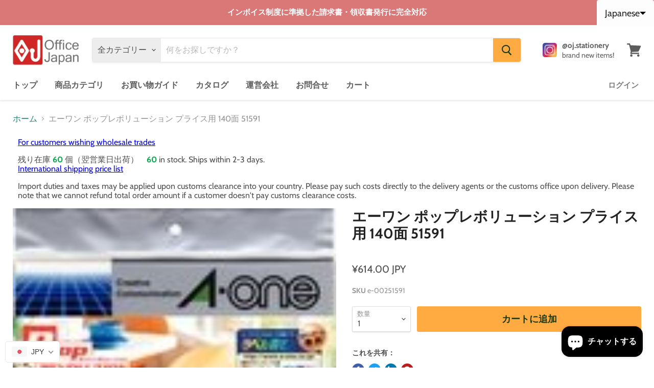

--- FILE ---
content_type: text/html; charset=utf-8
request_url: https://office-japan.jp/products/%E3%82%A8%E3%83%BC%E3%83%AF%E3%83%B3-%E3%83%9D%E3%83%83%E3%83%97%E3%83%AC%E3%83%9C%E3%83%AA%E3%83%A5%E3%83%BC%E3%82%B7%E3%83%A7%E3%83%B3-%E3%83%97%E3%83%A9%E3%82%A4%E3%82%B9%E7%94%A8-140%E9%9D%A2-51591
body_size: 72762
content:
 
      <!doctype html>
<html class="no-js no-touch" lang="ja">
  <head>
    <meta charset="utf-8">
    <meta http-equiv="x-ua-compatible" content="IE=edge">

    <link rel="preconnect" href="https://cdn.shopify.com">
    <link rel="preconnect" href="https://fonts.shopifycdn.com">
    <link rel="preconnect" href="https://v.shopify.com">
    <link rel="preconnect" href="https://cdn.shopifycloud.com">

    <title>文具・オフィス用品の通販「オフィスジャパン」エーワン ポップレボリューション プライス用 140面 51591 — OfficeJapan オフィスジャパン</title>

    
      <meta name="description" content="エーワン ポップレボリューション プライス用 140面 51591 ＯＡサプライ ＯＡ用紙 ＤＭラベル しっかり貼れて、きれいにはがせるラベルです。 ◆ＰＯＰ・表示用ラベル◆マットつや消し◆各種プリンタ兼用タイプ◆一片サイズ：２８×１４ｍｍ◆面付：７列×２０段◆入数：１０シート（１４００片） 上質紙・１２５ｇ／平方メートル（０．１３ｍｍ）">
    

    
  <link rel="shortcut icon" href="//office-japan.jp/cdn/shop/files/officejapan_icon_93388759-e30f-4fe4-9c2b-6e918b310e95_32x32.jpg?v=1675050329" type="image/png">


    
      <link rel="canonical" href="https://office-japan.jp/products/%e3%82%a8%e3%83%bc%e3%83%af%e3%83%b3-%e3%83%9d%e3%83%83%e3%83%97%e3%83%ac%e3%83%9c%e3%83%aa%e3%83%a5%e3%83%bc%e3%82%b7%e3%83%a7%e3%83%b3-%e3%83%97%e3%83%a9%e3%82%a4%e3%82%b9%e7%94%a8-140%e9%9d%a2-51591" />
    

    <meta name="viewport" content="width=device-width">

    
    















<meta property="og:site_name" content="OfficeJapan オフィスジャパン">
<meta property="og:url" content="https://office-japan.jp/products/%e3%82%a8%e3%83%bc%e3%83%af%e3%83%b3-%e3%83%9d%e3%83%83%e3%83%97%e3%83%ac%e3%83%9c%e3%83%aa%e3%83%a5%e3%83%bc%e3%82%b7%e3%83%a7%e3%83%b3-%e3%83%97%e3%83%a9%e3%82%a4%e3%82%b9%e7%94%a8-140%e9%9d%a2-51591">
<meta property="og:title" content="エーワン ポップレボリューション プライス用 140面 51591">
<meta property="og:type" content="website">
<meta property="og:description" content="エーワン ポップレボリューション プライス用 140面 51591 ＯＡサプライ ＯＡ用紙 ＤＭラベル しっかり貼れて、きれいにはがせるラベルです。 ◆ＰＯＰ・表示用ラベル◆マットつや消し◆各種プリンタ兼用タイプ◆一片サイズ：２８×１４ｍｍ◆面付：７列×２０段◆入数：１０シート（１４００片） 上質紙・１２５ｇ／平方メートル（０．１３ｍｍ）">




    
    
    

    
    
    <meta
      property="og:image"
      content="https://office-japan.jp/cdn/shop/products/e-00251591_1200x1864.jpg?v=1756302214"
    />
    <meta
      property="og:image:secure_url"
      content="https://office-japan.jp/cdn/shop/products/e-00251591_1200x1864.jpg?v=1756302214"
    />
    <meta property="og:image:width" content="1200" />
    <meta property="og:image:height" content="1864" />
    
    
    <meta property="og:image:alt" content="エーワン ポップレボリューション プライス用 140面 51591" />
  
















<meta name="twitter:title" content="文具・オフィス用品の通販「オフィスジャパン」エーワン ポップレボリューション プライス用 140面 51591">
<meta name="twitter:description" content="エーワン ポップレボリューション プライス用 140面 51591 ＯＡサプライ ＯＡ用紙 ＤＭラベル しっかり貼れて、きれいにはがせるラベルです。 ◆ＰＯＰ・表示用ラベル◆マットつや消し◆各種プリンタ兼用タイプ◆一片サイズ：２８×１４ｍｍ◆面付：７列×２０段◆入数：１０シート（１４００片） 上質紙・１２５ｇ／平方メートル（０．１３ｍｍ）">


    
    
    
      
      
      <meta name="twitter:card" content="summary">
    
    
    <meta
      property="twitter:image"
      content="https://office-japan.jp/cdn/shop/products/e-00251591_1200x1200_crop_center.jpg?v=1756302214"
    />
    <meta property="twitter:image:width" content="1200" />
    <meta property="twitter:image:height" content="1200" />
    
    
    <meta property="twitter:image:alt" content="エーワン ポップレボリューション プライス用 140面 51591" />
  



    <link rel="preload" href="//office-japan.jp/cdn/fonts/cabin/cabin_n6.c6b1e64927bbec1c65aab7077888fb033480c4f7.woff2" as="font" crossorigin="anonymous">
    <link rel="preload" as="style" href="//office-japan.jp/cdn/shop/t/2/assets/theme.css?v=49998214619854995311754134240">

    <script>window.performance && window.performance.mark && window.performance.mark('shopify.content_for_header.start');</script><meta name="google-site-verification" content="KiU1J-g6kWk_IfsX3MlzpRq1OFtEdAE7IsvN2e30Ym0">
<meta name="facebook-domain-verification" content="6p13mngya4uxm6evxirmjl04c7njbb">
<meta id="shopify-digital-wallet" name="shopify-digital-wallet" content="/56293359809/digital_wallets/dialog">
<meta name="shopify-checkout-api-token" content="ba87d564f02ad9e3a39768f8cbae5e18">
<meta id="in-context-paypal-metadata" data-shop-id="56293359809" data-venmo-supported="false" data-environment="production" data-locale="ja_JP" data-paypal-v4="true" data-currency="JPY">
<link rel="alternate" hreflang="x-default" href="https://office-japan.jp/products/%E3%82%A8%E3%83%BC%E3%83%AF%E3%83%B3-%E3%83%9D%E3%83%83%E3%83%97%E3%83%AC%E3%83%9C%E3%83%AA%E3%83%A5%E3%83%BC%E3%82%B7%E3%83%A7%E3%83%B3-%E3%83%97%E3%83%A9%E3%82%A4%E3%82%B9%E7%94%A8-140%E9%9D%A2-51591">
<link rel="alternate" hreflang="ja" href="https://office-japan.jp/products/%E3%82%A8%E3%83%BC%E3%83%AF%E3%83%B3-%E3%83%9D%E3%83%83%E3%83%97%E3%83%AC%E3%83%9C%E3%83%AA%E3%83%A5%E3%83%BC%E3%82%B7%E3%83%A7%E3%83%B3-%E3%83%97%E3%83%A9%E3%82%A4%E3%82%B9%E7%94%A8-140%E9%9D%A2-51591">
<link rel="alternate" hreflang="zh-Hans" href="https://office-japan.jp/zh-hans/products/a-one-pop-revolution-%E5%94%AE%E4%BB%B7-140-%E9%A1%B5-51591">
<link rel="alternate" hreflang="en" href="https://office-japan.jp/en/products/a-one-pop-revolution-price-140-pages-51591">
<link rel="alternate" hreflang="ko" href="https://office-japan.jp/ko/products/a-one-pop-revolution-%EA%B0%80%EA%B2%A9-140%ED%8E%98%EC%9D%B4%EC%A7%80-51591">
<link rel="alternate" hreflang="th" href="https://office-japan.jp/th/products/a-one-pop-revolution-%E0%B8%A3%E0%B8%B2%E0%B8%84%E0%B8%B2-140-%E0%B8%AB%E0%B8%99%E0%B9%89%E0%B8%B2-51591">
<link rel="alternate" hreflang="de" href="https://office-japan.jp/de/products/a-one-pop-revolution-preis-140-seiten-51591">
<link rel="alternate" hreflang="ms" href="https://office-japan.jp/ms/products/harga-revolusi-pop-a-one-140-halaman-51591">
<link rel="alternate" hreflang="ru" href="https://office-japan.jp/ru/products/%D1%86%D0%B5%D0%BD%D0%B0-a-one-pop-revolution-140-%D1%81%D1%82%D1%80%D0%B0%D0%BD%D0%B8%D1%86-51591">
<link rel="alternate" hreflang="ar" href="https://office-japan.jp/ar/products/a-one-pop-revolution-%D8%A7%D9%84%D8%B3%D8%B9%D8%B1-140-%D8%B5%D9%81%D8%AD%D8%A9-51591">
<link rel="alternate" hreflang="es" href="https://office-japan.jp/es/products/a-one-pop-revolution-precio-140-paginas-51591">
<link rel="alternate" hreflang="fr" href="https://office-japan.jp/fr/products/a-one-pop-revolution-prix-140-pages-51591">
<link rel="alternate" hreflang="it" href="https://office-japan.jp/it/products/prezzo-di-rivoluzione-pop-a-one-140-lati-51591">
<link rel="alternate" hreflang="pt" href="https://office-japan.jp/pt/products/a-one-pop-revolution-preco-140-paginas-51591">
<link rel="alternate" hreflang="da" href="https://office-japan.jp/da/products/a-one-pop-revolution-pris-140-sider-51591">
<link rel="alternate" hreflang="nl" href="https://office-japan.jp/nl/products/a-one-pop-revolution-prijs-140-paginas-51591">
<link rel="alternate" hreflang="zh-Hant" href="https://office-japan.jp/zh-hant/products/a-one-pop-revolution-%E5%94%AE%E5%83%B9-140-%E9%A0%81-51591">
<link rel="alternate" hreflang="zh-Hans-JP" href="https://office-japan.jp/zh-hans/products/a-one-pop-revolution-%E5%94%AE%E4%BB%B7-140-%E9%A1%B5-51591">
<link rel="alternate" hreflang="zh-Hant-JP" href="https://office-japan.jp/zh-hant/products/a-one-pop-revolution-%E5%94%AE%E5%83%B9-140-%E9%A0%81-51591">
<link rel="alternate" hreflang="zh-Hans-CN" href="https://office-japan.jp/zh-hans/products/a-one-pop-revolution-%E5%94%AE%E4%BB%B7-140-%E9%A1%B5-51591">
<link rel="alternate" hreflang="zh-Hant-CN" href="https://office-japan.jp/zh-hant/products/a-one-pop-revolution-%E5%94%AE%E5%83%B9-140-%E9%A0%81-51591">
<link rel="alternate" hreflang="zh-Hans-TW" href="https://office-japan.jp/zh-hans/products/a-one-pop-revolution-%E5%94%AE%E4%BB%B7-140-%E9%A1%B5-51591">
<link rel="alternate" hreflang="zh-Hant-TW" href="https://office-japan.jp/zh-hant/products/a-one-pop-revolution-%E5%94%AE%E5%83%B9-140-%E9%A0%81-51591">
<link rel="alternate" hreflang="zh-Hans-AD" href="https://office-japan.jp/zh-hans/products/a-one-pop-revolution-%E5%94%AE%E4%BB%B7-140-%E9%A1%B5-51591">
<link rel="alternate" hreflang="zh-Hant-AD" href="https://office-japan.jp/zh-hant/products/a-one-pop-revolution-%E5%94%AE%E5%83%B9-140-%E9%A0%81-51591">
<link rel="alternate" hreflang="zh-Hans-AE" href="https://office-japan.jp/zh-hans/products/a-one-pop-revolution-%E5%94%AE%E4%BB%B7-140-%E9%A1%B5-51591">
<link rel="alternate" hreflang="zh-Hant-AE" href="https://office-japan.jp/zh-hant/products/a-one-pop-revolution-%E5%94%AE%E5%83%B9-140-%E9%A0%81-51591">
<link rel="alternate" hreflang="zh-Hans-AG" href="https://office-japan.jp/zh-hans/products/a-one-pop-revolution-%E5%94%AE%E4%BB%B7-140-%E9%A1%B5-51591">
<link rel="alternate" hreflang="zh-Hant-AG" href="https://office-japan.jp/zh-hant/products/a-one-pop-revolution-%E5%94%AE%E5%83%B9-140-%E9%A0%81-51591">
<link rel="alternate" hreflang="zh-Hans-AI" href="https://office-japan.jp/zh-hans/products/a-one-pop-revolution-%E5%94%AE%E4%BB%B7-140-%E9%A1%B5-51591">
<link rel="alternate" hreflang="zh-Hant-AI" href="https://office-japan.jp/zh-hant/products/a-one-pop-revolution-%E5%94%AE%E5%83%B9-140-%E9%A0%81-51591">
<link rel="alternate" hreflang="zh-Hans-AL" href="https://office-japan.jp/zh-hans/products/a-one-pop-revolution-%E5%94%AE%E4%BB%B7-140-%E9%A1%B5-51591">
<link rel="alternate" hreflang="zh-Hant-AL" href="https://office-japan.jp/zh-hant/products/a-one-pop-revolution-%E5%94%AE%E5%83%B9-140-%E9%A0%81-51591">
<link rel="alternate" hreflang="zh-Hans-AM" href="https://office-japan.jp/zh-hans/products/a-one-pop-revolution-%E5%94%AE%E4%BB%B7-140-%E9%A1%B5-51591">
<link rel="alternate" hreflang="zh-Hant-AM" href="https://office-japan.jp/zh-hant/products/a-one-pop-revolution-%E5%94%AE%E5%83%B9-140-%E9%A0%81-51591">
<link rel="alternate" hreflang="zh-Hans-AO" href="https://office-japan.jp/zh-hans/products/a-one-pop-revolution-%E5%94%AE%E4%BB%B7-140-%E9%A1%B5-51591">
<link rel="alternate" hreflang="zh-Hant-AO" href="https://office-japan.jp/zh-hant/products/a-one-pop-revolution-%E5%94%AE%E5%83%B9-140-%E9%A0%81-51591">
<link rel="alternate" hreflang="zh-Hans-AR" href="https://office-japan.jp/zh-hans/products/a-one-pop-revolution-%E5%94%AE%E4%BB%B7-140-%E9%A1%B5-51591">
<link rel="alternate" hreflang="zh-Hant-AR" href="https://office-japan.jp/zh-hant/products/a-one-pop-revolution-%E5%94%AE%E5%83%B9-140-%E9%A0%81-51591">
<link rel="alternate" hreflang="zh-Hans-AT" href="https://office-japan.jp/zh-hans/products/a-one-pop-revolution-%E5%94%AE%E4%BB%B7-140-%E9%A1%B5-51591">
<link rel="alternate" hreflang="zh-Hant-AT" href="https://office-japan.jp/zh-hant/products/a-one-pop-revolution-%E5%94%AE%E5%83%B9-140-%E9%A0%81-51591">
<link rel="alternate" hreflang="zh-Hans-AU" href="https://office-japan.jp/zh-hans/products/a-one-pop-revolution-%E5%94%AE%E4%BB%B7-140-%E9%A1%B5-51591">
<link rel="alternate" hreflang="zh-Hant-AU" href="https://office-japan.jp/zh-hant/products/a-one-pop-revolution-%E5%94%AE%E5%83%B9-140-%E9%A0%81-51591">
<link rel="alternate" hreflang="zh-Hans-AZ" href="https://office-japan.jp/zh-hans/products/a-one-pop-revolution-%E5%94%AE%E4%BB%B7-140-%E9%A1%B5-51591">
<link rel="alternate" hreflang="zh-Hant-AZ" href="https://office-japan.jp/zh-hant/products/a-one-pop-revolution-%E5%94%AE%E5%83%B9-140-%E9%A0%81-51591">
<link rel="alternate" hreflang="zh-Hans-BA" href="https://office-japan.jp/zh-hans/products/a-one-pop-revolution-%E5%94%AE%E4%BB%B7-140-%E9%A1%B5-51591">
<link rel="alternate" hreflang="zh-Hant-BA" href="https://office-japan.jp/zh-hant/products/a-one-pop-revolution-%E5%94%AE%E5%83%B9-140-%E9%A0%81-51591">
<link rel="alternate" hreflang="zh-Hans-BD" href="https://office-japan.jp/zh-hans/products/a-one-pop-revolution-%E5%94%AE%E4%BB%B7-140-%E9%A1%B5-51591">
<link rel="alternate" hreflang="zh-Hant-BD" href="https://office-japan.jp/zh-hant/products/a-one-pop-revolution-%E5%94%AE%E5%83%B9-140-%E9%A0%81-51591">
<link rel="alternate" hreflang="zh-Hans-BE" href="https://office-japan.jp/zh-hans/products/a-one-pop-revolution-%E5%94%AE%E4%BB%B7-140-%E9%A1%B5-51591">
<link rel="alternate" hreflang="zh-Hant-BE" href="https://office-japan.jp/zh-hant/products/a-one-pop-revolution-%E5%94%AE%E5%83%B9-140-%E9%A0%81-51591">
<link rel="alternate" hreflang="zh-Hans-BG" href="https://office-japan.jp/zh-hans/products/a-one-pop-revolution-%E5%94%AE%E4%BB%B7-140-%E9%A1%B5-51591">
<link rel="alternate" hreflang="zh-Hant-BG" href="https://office-japan.jp/zh-hant/products/a-one-pop-revolution-%E5%94%AE%E5%83%B9-140-%E9%A0%81-51591">
<link rel="alternate" hreflang="zh-Hans-BH" href="https://office-japan.jp/zh-hans/products/a-one-pop-revolution-%E5%94%AE%E4%BB%B7-140-%E9%A1%B5-51591">
<link rel="alternate" hreflang="zh-Hant-BH" href="https://office-japan.jp/zh-hant/products/a-one-pop-revolution-%E5%94%AE%E5%83%B9-140-%E9%A0%81-51591">
<link rel="alternate" hreflang="zh-Hans-BM" href="https://office-japan.jp/zh-hans/products/a-one-pop-revolution-%E5%94%AE%E4%BB%B7-140-%E9%A1%B5-51591">
<link rel="alternate" hreflang="zh-Hant-BM" href="https://office-japan.jp/zh-hant/products/a-one-pop-revolution-%E5%94%AE%E5%83%B9-140-%E9%A0%81-51591">
<link rel="alternate" hreflang="zh-Hans-BN" href="https://office-japan.jp/zh-hans/products/a-one-pop-revolution-%E5%94%AE%E4%BB%B7-140-%E9%A1%B5-51591">
<link rel="alternate" hreflang="zh-Hant-BN" href="https://office-japan.jp/zh-hant/products/a-one-pop-revolution-%E5%94%AE%E5%83%B9-140-%E9%A0%81-51591">
<link rel="alternate" hreflang="zh-Hans-BO" href="https://office-japan.jp/zh-hans/products/a-one-pop-revolution-%E5%94%AE%E4%BB%B7-140-%E9%A1%B5-51591">
<link rel="alternate" hreflang="zh-Hant-BO" href="https://office-japan.jp/zh-hant/products/a-one-pop-revolution-%E5%94%AE%E5%83%B9-140-%E9%A0%81-51591">
<link rel="alternate" hreflang="zh-Hans-BR" href="https://office-japan.jp/zh-hans/products/a-one-pop-revolution-%E5%94%AE%E4%BB%B7-140-%E9%A1%B5-51591">
<link rel="alternate" hreflang="zh-Hant-BR" href="https://office-japan.jp/zh-hant/products/a-one-pop-revolution-%E5%94%AE%E5%83%B9-140-%E9%A0%81-51591">
<link rel="alternate" hreflang="zh-Hans-BS" href="https://office-japan.jp/zh-hans/products/a-one-pop-revolution-%E5%94%AE%E4%BB%B7-140-%E9%A1%B5-51591">
<link rel="alternate" hreflang="zh-Hant-BS" href="https://office-japan.jp/zh-hant/products/a-one-pop-revolution-%E5%94%AE%E5%83%B9-140-%E9%A0%81-51591">
<link rel="alternate" hreflang="zh-Hans-BT" href="https://office-japan.jp/zh-hans/products/a-one-pop-revolution-%E5%94%AE%E4%BB%B7-140-%E9%A1%B5-51591">
<link rel="alternate" hreflang="zh-Hant-BT" href="https://office-japan.jp/zh-hant/products/a-one-pop-revolution-%E5%94%AE%E5%83%B9-140-%E9%A0%81-51591">
<link rel="alternate" hreflang="zh-Hans-BY" href="https://office-japan.jp/zh-hans/products/a-one-pop-revolution-%E5%94%AE%E4%BB%B7-140-%E9%A1%B5-51591">
<link rel="alternate" hreflang="zh-Hant-BY" href="https://office-japan.jp/zh-hant/products/a-one-pop-revolution-%E5%94%AE%E5%83%B9-140-%E9%A0%81-51591">
<link rel="alternate" hreflang="zh-Hans-BZ" href="https://office-japan.jp/zh-hans/products/a-one-pop-revolution-%E5%94%AE%E4%BB%B7-140-%E9%A1%B5-51591">
<link rel="alternate" hreflang="zh-Hant-BZ" href="https://office-japan.jp/zh-hant/products/a-one-pop-revolution-%E5%94%AE%E5%83%B9-140-%E9%A0%81-51591">
<link rel="alternate" hreflang="zh-Hans-CA" href="https://office-japan.jp/zh-hans/products/a-one-pop-revolution-%E5%94%AE%E4%BB%B7-140-%E9%A1%B5-51591">
<link rel="alternate" hreflang="zh-Hant-CA" href="https://office-japan.jp/zh-hant/products/a-one-pop-revolution-%E5%94%AE%E5%83%B9-140-%E9%A0%81-51591">
<link rel="alternate" hreflang="zh-Hans-CD" href="https://office-japan.jp/zh-hans/products/a-one-pop-revolution-%E5%94%AE%E4%BB%B7-140-%E9%A1%B5-51591">
<link rel="alternate" hreflang="zh-Hant-CD" href="https://office-japan.jp/zh-hant/products/a-one-pop-revolution-%E5%94%AE%E5%83%B9-140-%E9%A0%81-51591">
<link rel="alternate" hreflang="zh-Hans-CG" href="https://office-japan.jp/zh-hans/products/a-one-pop-revolution-%E5%94%AE%E4%BB%B7-140-%E9%A1%B5-51591">
<link rel="alternate" hreflang="zh-Hant-CG" href="https://office-japan.jp/zh-hant/products/a-one-pop-revolution-%E5%94%AE%E5%83%B9-140-%E9%A0%81-51591">
<link rel="alternate" hreflang="zh-Hans-CH" href="https://office-japan.jp/zh-hans/products/a-one-pop-revolution-%E5%94%AE%E4%BB%B7-140-%E9%A1%B5-51591">
<link rel="alternate" hreflang="zh-Hant-CH" href="https://office-japan.jp/zh-hant/products/a-one-pop-revolution-%E5%94%AE%E5%83%B9-140-%E9%A0%81-51591">
<link rel="alternate" hreflang="zh-Hans-CI" href="https://office-japan.jp/zh-hans/products/a-one-pop-revolution-%E5%94%AE%E4%BB%B7-140-%E9%A1%B5-51591">
<link rel="alternate" hreflang="zh-Hant-CI" href="https://office-japan.jp/zh-hant/products/a-one-pop-revolution-%E5%94%AE%E5%83%B9-140-%E9%A0%81-51591">
<link rel="alternate" hreflang="zh-Hans-CK" href="https://office-japan.jp/zh-hans/products/a-one-pop-revolution-%E5%94%AE%E4%BB%B7-140-%E9%A1%B5-51591">
<link rel="alternate" hreflang="zh-Hant-CK" href="https://office-japan.jp/zh-hant/products/a-one-pop-revolution-%E5%94%AE%E5%83%B9-140-%E9%A0%81-51591">
<link rel="alternate" hreflang="zh-Hans-CL" href="https://office-japan.jp/zh-hans/products/a-one-pop-revolution-%E5%94%AE%E4%BB%B7-140-%E9%A1%B5-51591">
<link rel="alternate" hreflang="zh-Hant-CL" href="https://office-japan.jp/zh-hant/products/a-one-pop-revolution-%E5%94%AE%E5%83%B9-140-%E9%A0%81-51591">
<link rel="alternate" hreflang="zh-Hans-CM" href="https://office-japan.jp/zh-hans/products/a-one-pop-revolution-%E5%94%AE%E4%BB%B7-140-%E9%A1%B5-51591">
<link rel="alternate" hreflang="zh-Hant-CM" href="https://office-japan.jp/zh-hant/products/a-one-pop-revolution-%E5%94%AE%E5%83%B9-140-%E9%A0%81-51591">
<link rel="alternate" hreflang="zh-Hans-CO" href="https://office-japan.jp/zh-hans/products/a-one-pop-revolution-%E5%94%AE%E4%BB%B7-140-%E9%A1%B5-51591">
<link rel="alternate" hreflang="zh-Hant-CO" href="https://office-japan.jp/zh-hant/products/a-one-pop-revolution-%E5%94%AE%E5%83%B9-140-%E9%A0%81-51591">
<link rel="alternate" hreflang="zh-Hans-CR" href="https://office-japan.jp/zh-hans/products/a-one-pop-revolution-%E5%94%AE%E4%BB%B7-140-%E9%A1%B5-51591">
<link rel="alternate" hreflang="zh-Hant-CR" href="https://office-japan.jp/zh-hant/products/a-one-pop-revolution-%E5%94%AE%E5%83%B9-140-%E9%A0%81-51591">
<link rel="alternate" hreflang="zh-Hans-CW" href="https://office-japan.jp/zh-hans/products/a-one-pop-revolution-%E5%94%AE%E4%BB%B7-140-%E9%A1%B5-51591">
<link rel="alternate" hreflang="zh-Hant-CW" href="https://office-japan.jp/zh-hant/products/a-one-pop-revolution-%E5%94%AE%E5%83%B9-140-%E9%A0%81-51591">
<link rel="alternate" hreflang="zh-Hans-CY" href="https://office-japan.jp/zh-hans/products/a-one-pop-revolution-%E5%94%AE%E4%BB%B7-140-%E9%A1%B5-51591">
<link rel="alternate" hreflang="zh-Hant-CY" href="https://office-japan.jp/zh-hant/products/a-one-pop-revolution-%E5%94%AE%E5%83%B9-140-%E9%A0%81-51591">
<link rel="alternate" hreflang="zh-Hans-CZ" href="https://office-japan.jp/zh-hans/products/a-one-pop-revolution-%E5%94%AE%E4%BB%B7-140-%E9%A1%B5-51591">
<link rel="alternate" hreflang="zh-Hant-CZ" href="https://office-japan.jp/zh-hant/products/a-one-pop-revolution-%E5%94%AE%E5%83%B9-140-%E9%A0%81-51591">
<link rel="alternate" hreflang="zh-Hans-DE" href="https://office-japan.jp/zh-hans/products/a-one-pop-revolution-%E5%94%AE%E4%BB%B7-140-%E9%A1%B5-51591">
<link rel="alternate" hreflang="zh-Hant-DE" href="https://office-japan.jp/zh-hant/products/a-one-pop-revolution-%E5%94%AE%E5%83%B9-140-%E9%A0%81-51591">
<link rel="alternate" hreflang="zh-Hans-DK" href="https://office-japan.jp/zh-hans/products/a-one-pop-revolution-%E5%94%AE%E4%BB%B7-140-%E9%A1%B5-51591">
<link rel="alternate" hreflang="zh-Hant-DK" href="https://office-japan.jp/zh-hant/products/a-one-pop-revolution-%E5%94%AE%E5%83%B9-140-%E9%A0%81-51591">
<link rel="alternate" hreflang="zh-Hans-DM" href="https://office-japan.jp/zh-hans/products/a-one-pop-revolution-%E5%94%AE%E4%BB%B7-140-%E9%A1%B5-51591">
<link rel="alternate" hreflang="zh-Hant-DM" href="https://office-japan.jp/zh-hant/products/a-one-pop-revolution-%E5%94%AE%E5%83%B9-140-%E9%A0%81-51591">
<link rel="alternate" hreflang="zh-Hans-DO" href="https://office-japan.jp/zh-hans/products/a-one-pop-revolution-%E5%94%AE%E4%BB%B7-140-%E9%A1%B5-51591">
<link rel="alternate" hreflang="zh-Hant-DO" href="https://office-japan.jp/zh-hant/products/a-one-pop-revolution-%E5%94%AE%E5%83%B9-140-%E9%A0%81-51591">
<link rel="alternate" hreflang="zh-Hans-DZ" href="https://office-japan.jp/zh-hans/products/a-one-pop-revolution-%E5%94%AE%E4%BB%B7-140-%E9%A1%B5-51591">
<link rel="alternate" hreflang="zh-Hant-DZ" href="https://office-japan.jp/zh-hant/products/a-one-pop-revolution-%E5%94%AE%E5%83%B9-140-%E9%A0%81-51591">
<link rel="alternate" hreflang="zh-Hans-EC" href="https://office-japan.jp/zh-hans/products/a-one-pop-revolution-%E5%94%AE%E4%BB%B7-140-%E9%A1%B5-51591">
<link rel="alternate" hreflang="zh-Hant-EC" href="https://office-japan.jp/zh-hant/products/a-one-pop-revolution-%E5%94%AE%E5%83%B9-140-%E9%A0%81-51591">
<link rel="alternate" hreflang="zh-Hans-EG" href="https://office-japan.jp/zh-hans/products/a-one-pop-revolution-%E5%94%AE%E4%BB%B7-140-%E9%A1%B5-51591">
<link rel="alternate" hreflang="zh-Hant-EG" href="https://office-japan.jp/zh-hant/products/a-one-pop-revolution-%E5%94%AE%E5%83%B9-140-%E9%A0%81-51591">
<link rel="alternate" hreflang="zh-Hans-ES" href="https://office-japan.jp/zh-hans/products/a-one-pop-revolution-%E5%94%AE%E4%BB%B7-140-%E9%A1%B5-51591">
<link rel="alternate" hreflang="zh-Hant-ES" href="https://office-japan.jp/zh-hant/products/a-one-pop-revolution-%E5%94%AE%E5%83%B9-140-%E9%A0%81-51591">
<link rel="alternate" hreflang="zh-Hans-ET" href="https://office-japan.jp/zh-hans/products/a-one-pop-revolution-%E5%94%AE%E4%BB%B7-140-%E9%A1%B5-51591">
<link rel="alternate" hreflang="zh-Hant-ET" href="https://office-japan.jp/zh-hant/products/a-one-pop-revolution-%E5%94%AE%E5%83%B9-140-%E9%A0%81-51591">
<link rel="alternate" hreflang="zh-Hans-FI" href="https://office-japan.jp/zh-hans/products/a-one-pop-revolution-%E5%94%AE%E4%BB%B7-140-%E9%A1%B5-51591">
<link rel="alternate" hreflang="zh-Hant-FI" href="https://office-japan.jp/zh-hant/products/a-one-pop-revolution-%E5%94%AE%E5%83%B9-140-%E9%A0%81-51591">
<link rel="alternate" hreflang="zh-Hans-FJ" href="https://office-japan.jp/zh-hans/products/a-one-pop-revolution-%E5%94%AE%E4%BB%B7-140-%E9%A1%B5-51591">
<link rel="alternate" hreflang="zh-Hant-FJ" href="https://office-japan.jp/zh-hant/products/a-one-pop-revolution-%E5%94%AE%E5%83%B9-140-%E9%A0%81-51591">
<link rel="alternate" hreflang="zh-Hans-FK" href="https://office-japan.jp/zh-hans/products/a-one-pop-revolution-%E5%94%AE%E4%BB%B7-140-%E9%A1%B5-51591">
<link rel="alternate" hreflang="zh-Hant-FK" href="https://office-japan.jp/zh-hant/products/a-one-pop-revolution-%E5%94%AE%E5%83%B9-140-%E9%A0%81-51591">
<link rel="alternate" hreflang="zh-Hans-FO" href="https://office-japan.jp/zh-hans/products/a-one-pop-revolution-%E5%94%AE%E4%BB%B7-140-%E9%A1%B5-51591">
<link rel="alternate" hreflang="zh-Hant-FO" href="https://office-japan.jp/zh-hant/products/a-one-pop-revolution-%E5%94%AE%E5%83%B9-140-%E9%A0%81-51591">
<link rel="alternate" hreflang="zh-Hans-FR" href="https://office-japan.jp/zh-hans/products/a-one-pop-revolution-%E5%94%AE%E4%BB%B7-140-%E9%A1%B5-51591">
<link rel="alternate" hreflang="zh-Hant-FR" href="https://office-japan.jp/zh-hant/products/a-one-pop-revolution-%E5%94%AE%E5%83%B9-140-%E9%A0%81-51591">
<link rel="alternate" hreflang="zh-Hans-GA" href="https://office-japan.jp/zh-hans/products/a-one-pop-revolution-%E5%94%AE%E4%BB%B7-140-%E9%A1%B5-51591">
<link rel="alternate" hreflang="zh-Hant-GA" href="https://office-japan.jp/zh-hant/products/a-one-pop-revolution-%E5%94%AE%E5%83%B9-140-%E9%A0%81-51591">
<link rel="alternate" hreflang="zh-Hans-GB" href="https://office-japan.jp/zh-hans/products/a-one-pop-revolution-%E5%94%AE%E4%BB%B7-140-%E9%A1%B5-51591">
<link rel="alternate" hreflang="zh-Hant-GB" href="https://office-japan.jp/zh-hant/products/a-one-pop-revolution-%E5%94%AE%E5%83%B9-140-%E9%A0%81-51591">
<link rel="alternate" hreflang="zh-Hans-GD" href="https://office-japan.jp/zh-hans/products/a-one-pop-revolution-%E5%94%AE%E4%BB%B7-140-%E9%A1%B5-51591">
<link rel="alternate" hreflang="zh-Hant-GD" href="https://office-japan.jp/zh-hant/products/a-one-pop-revolution-%E5%94%AE%E5%83%B9-140-%E9%A0%81-51591">
<link rel="alternate" hreflang="zh-Hans-GE" href="https://office-japan.jp/zh-hans/products/a-one-pop-revolution-%E5%94%AE%E4%BB%B7-140-%E9%A1%B5-51591">
<link rel="alternate" hreflang="zh-Hant-GE" href="https://office-japan.jp/zh-hant/products/a-one-pop-revolution-%E5%94%AE%E5%83%B9-140-%E9%A0%81-51591">
<link rel="alternate" hreflang="zh-Hans-GG" href="https://office-japan.jp/zh-hans/products/a-one-pop-revolution-%E5%94%AE%E4%BB%B7-140-%E9%A1%B5-51591">
<link rel="alternate" hreflang="zh-Hant-GG" href="https://office-japan.jp/zh-hant/products/a-one-pop-revolution-%E5%94%AE%E5%83%B9-140-%E9%A0%81-51591">
<link rel="alternate" hreflang="zh-Hans-GH" href="https://office-japan.jp/zh-hans/products/a-one-pop-revolution-%E5%94%AE%E4%BB%B7-140-%E9%A1%B5-51591">
<link rel="alternate" hreflang="zh-Hant-GH" href="https://office-japan.jp/zh-hant/products/a-one-pop-revolution-%E5%94%AE%E5%83%B9-140-%E9%A0%81-51591">
<link rel="alternate" hreflang="zh-Hans-GI" href="https://office-japan.jp/zh-hans/products/a-one-pop-revolution-%E5%94%AE%E4%BB%B7-140-%E9%A1%B5-51591">
<link rel="alternate" hreflang="zh-Hant-GI" href="https://office-japan.jp/zh-hant/products/a-one-pop-revolution-%E5%94%AE%E5%83%B9-140-%E9%A0%81-51591">
<link rel="alternate" hreflang="zh-Hans-GL" href="https://office-japan.jp/zh-hans/products/a-one-pop-revolution-%E5%94%AE%E4%BB%B7-140-%E9%A1%B5-51591">
<link rel="alternate" hreflang="zh-Hant-GL" href="https://office-japan.jp/zh-hant/products/a-one-pop-revolution-%E5%94%AE%E5%83%B9-140-%E9%A0%81-51591">
<link rel="alternate" hreflang="zh-Hans-GM" href="https://office-japan.jp/zh-hans/products/a-one-pop-revolution-%E5%94%AE%E4%BB%B7-140-%E9%A1%B5-51591">
<link rel="alternate" hreflang="zh-Hant-GM" href="https://office-japan.jp/zh-hant/products/a-one-pop-revolution-%E5%94%AE%E5%83%B9-140-%E9%A0%81-51591">
<link rel="alternate" hreflang="zh-Hans-GN" href="https://office-japan.jp/zh-hans/products/a-one-pop-revolution-%E5%94%AE%E4%BB%B7-140-%E9%A1%B5-51591">
<link rel="alternate" hreflang="zh-Hant-GN" href="https://office-japan.jp/zh-hant/products/a-one-pop-revolution-%E5%94%AE%E5%83%B9-140-%E9%A0%81-51591">
<link rel="alternate" hreflang="zh-Hans-GP" href="https://office-japan.jp/zh-hans/products/a-one-pop-revolution-%E5%94%AE%E4%BB%B7-140-%E9%A1%B5-51591">
<link rel="alternate" hreflang="zh-Hant-GP" href="https://office-japan.jp/zh-hant/products/a-one-pop-revolution-%E5%94%AE%E5%83%B9-140-%E9%A0%81-51591">
<link rel="alternate" hreflang="zh-Hans-GT" href="https://office-japan.jp/zh-hans/products/a-one-pop-revolution-%E5%94%AE%E4%BB%B7-140-%E9%A1%B5-51591">
<link rel="alternate" hreflang="zh-Hant-GT" href="https://office-japan.jp/zh-hant/products/a-one-pop-revolution-%E5%94%AE%E5%83%B9-140-%E9%A0%81-51591">
<link rel="alternate" hreflang="zh-Hans-GW" href="https://office-japan.jp/zh-hans/products/a-one-pop-revolution-%E5%94%AE%E4%BB%B7-140-%E9%A1%B5-51591">
<link rel="alternate" hreflang="zh-Hant-GW" href="https://office-japan.jp/zh-hant/products/a-one-pop-revolution-%E5%94%AE%E5%83%B9-140-%E9%A0%81-51591">
<link rel="alternate" hreflang="zh-Hans-GY" href="https://office-japan.jp/zh-hans/products/a-one-pop-revolution-%E5%94%AE%E4%BB%B7-140-%E9%A1%B5-51591">
<link rel="alternate" hreflang="zh-Hant-GY" href="https://office-japan.jp/zh-hant/products/a-one-pop-revolution-%E5%94%AE%E5%83%B9-140-%E9%A0%81-51591">
<link rel="alternate" hreflang="zh-Hans-HK" href="https://office-japan.jp/zh-hans/products/a-one-pop-revolution-%E5%94%AE%E4%BB%B7-140-%E9%A1%B5-51591">
<link rel="alternate" hreflang="zh-Hant-HK" href="https://office-japan.jp/zh-hant/products/a-one-pop-revolution-%E5%94%AE%E5%83%B9-140-%E9%A0%81-51591">
<link rel="alternate" hreflang="zh-Hans-HN" href="https://office-japan.jp/zh-hans/products/a-one-pop-revolution-%E5%94%AE%E4%BB%B7-140-%E9%A1%B5-51591">
<link rel="alternate" hreflang="zh-Hant-HN" href="https://office-japan.jp/zh-hant/products/a-one-pop-revolution-%E5%94%AE%E5%83%B9-140-%E9%A0%81-51591">
<link rel="alternate" hreflang="zh-Hans-HR" href="https://office-japan.jp/zh-hans/products/a-one-pop-revolution-%E5%94%AE%E4%BB%B7-140-%E9%A1%B5-51591">
<link rel="alternate" hreflang="zh-Hant-HR" href="https://office-japan.jp/zh-hant/products/a-one-pop-revolution-%E5%94%AE%E5%83%B9-140-%E9%A0%81-51591">
<link rel="alternate" hreflang="zh-Hans-HT" href="https://office-japan.jp/zh-hans/products/a-one-pop-revolution-%E5%94%AE%E4%BB%B7-140-%E9%A1%B5-51591">
<link rel="alternate" hreflang="zh-Hant-HT" href="https://office-japan.jp/zh-hant/products/a-one-pop-revolution-%E5%94%AE%E5%83%B9-140-%E9%A0%81-51591">
<link rel="alternate" hreflang="zh-Hans-HU" href="https://office-japan.jp/zh-hans/products/a-one-pop-revolution-%E5%94%AE%E4%BB%B7-140-%E9%A1%B5-51591">
<link rel="alternate" hreflang="zh-Hant-HU" href="https://office-japan.jp/zh-hant/products/a-one-pop-revolution-%E5%94%AE%E5%83%B9-140-%E9%A0%81-51591">
<link rel="alternate" hreflang="zh-Hans-ID" href="https://office-japan.jp/zh-hans/products/a-one-pop-revolution-%E5%94%AE%E4%BB%B7-140-%E9%A1%B5-51591">
<link rel="alternate" hreflang="zh-Hant-ID" href="https://office-japan.jp/zh-hant/products/a-one-pop-revolution-%E5%94%AE%E5%83%B9-140-%E9%A0%81-51591">
<link rel="alternate" hreflang="zh-Hans-IL" href="https://office-japan.jp/zh-hans/products/a-one-pop-revolution-%E5%94%AE%E4%BB%B7-140-%E9%A1%B5-51591">
<link rel="alternate" hreflang="zh-Hant-IL" href="https://office-japan.jp/zh-hant/products/a-one-pop-revolution-%E5%94%AE%E5%83%B9-140-%E9%A0%81-51591">
<link rel="alternate" hreflang="zh-Hans-IN" href="https://office-japan.jp/zh-hans/products/a-one-pop-revolution-%E5%94%AE%E4%BB%B7-140-%E9%A1%B5-51591">
<link rel="alternate" hreflang="zh-Hant-IN" href="https://office-japan.jp/zh-hant/products/a-one-pop-revolution-%E5%94%AE%E5%83%B9-140-%E9%A0%81-51591">
<link rel="alternate" hreflang="zh-Hans-IQ" href="https://office-japan.jp/zh-hans/products/a-one-pop-revolution-%E5%94%AE%E4%BB%B7-140-%E9%A1%B5-51591">
<link rel="alternate" hreflang="zh-Hant-IQ" href="https://office-japan.jp/zh-hant/products/a-one-pop-revolution-%E5%94%AE%E5%83%B9-140-%E9%A0%81-51591">
<link rel="alternate" hreflang="zh-Hans-IS" href="https://office-japan.jp/zh-hans/products/a-one-pop-revolution-%E5%94%AE%E4%BB%B7-140-%E9%A1%B5-51591">
<link rel="alternate" hreflang="zh-Hant-IS" href="https://office-japan.jp/zh-hant/products/a-one-pop-revolution-%E5%94%AE%E5%83%B9-140-%E9%A0%81-51591">
<link rel="alternate" hreflang="zh-Hans-IT" href="https://office-japan.jp/zh-hans/products/a-one-pop-revolution-%E5%94%AE%E4%BB%B7-140-%E9%A1%B5-51591">
<link rel="alternate" hreflang="zh-Hant-IT" href="https://office-japan.jp/zh-hant/products/a-one-pop-revolution-%E5%94%AE%E5%83%B9-140-%E9%A0%81-51591">
<link rel="alternate" hreflang="zh-Hans-JE" href="https://office-japan.jp/zh-hans/products/a-one-pop-revolution-%E5%94%AE%E4%BB%B7-140-%E9%A1%B5-51591">
<link rel="alternate" hreflang="zh-Hant-JE" href="https://office-japan.jp/zh-hant/products/a-one-pop-revolution-%E5%94%AE%E5%83%B9-140-%E9%A0%81-51591">
<link rel="alternate" hreflang="zh-Hans-JM" href="https://office-japan.jp/zh-hans/products/a-one-pop-revolution-%E5%94%AE%E4%BB%B7-140-%E9%A1%B5-51591">
<link rel="alternate" hreflang="zh-Hant-JM" href="https://office-japan.jp/zh-hant/products/a-one-pop-revolution-%E5%94%AE%E5%83%B9-140-%E9%A0%81-51591">
<link rel="alternate" hreflang="zh-Hans-JO" href="https://office-japan.jp/zh-hans/products/a-one-pop-revolution-%E5%94%AE%E4%BB%B7-140-%E9%A1%B5-51591">
<link rel="alternate" hreflang="zh-Hant-JO" href="https://office-japan.jp/zh-hant/products/a-one-pop-revolution-%E5%94%AE%E5%83%B9-140-%E9%A0%81-51591">
<link rel="alternate" hreflang="zh-Hans-KE" href="https://office-japan.jp/zh-hans/products/a-one-pop-revolution-%E5%94%AE%E4%BB%B7-140-%E9%A1%B5-51591">
<link rel="alternate" hreflang="zh-Hant-KE" href="https://office-japan.jp/zh-hant/products/a-one-pop-revolution-%E5%94%AE%E5%83%B9-140-%E9%A0%81-51591">
<link rel="alternate" hreflang="zh-Hans-KG" href="https://office-japan.jp/zh-hans/products/a-one-pop-revolution-%E5%94%AE%E4%BB%B7-140-%E9%A1%B5-51591">
<link rel="alternate" hreflang="zh-Hant-KG" href="https://office-japan.jp/zh-hant/products/a-one-pop-revolution-%E5%94%AE%E5%83%B9-140-%E9%A0%81-51591">
<link rel="alternate" hreflang="zh-Hans-KH" href="https://office-japan.jp/zh-hans/products/a-one-pop-revolution-%E5%94%AE%E4%BB%B7-140-%E9%A1%B5-51591">
<link rel="alternate" hreflang="zh-Hant-KH" href="https://office-japan.jp/zh-hant/products/a-one-pop-revolution-%E5%94%AE%E5%83%B9-140-%E9%A0%81-51591">
<link rel="alternate" hreflang="zh-Hans-KI" href="https://office-japan.jp/zh-hans/products/a-one-pop-revolution-%E5%94%AE%E4%BB%B7-140-%E9%A1%B5-51591">
<link rel="alternate" hreflang="zh-Hant-KI" href="https://office-japan.jp/zh-hant/products/a-one-pop-revolution-%E5%94%AE%E5%83%B9-140-%E9%A0%81-51591">
<link rel="alternate" hreflang="zh-Hans-KM" href="https://office-japan.jp/zh-hans/products/a-one-pop-revolution-%E5%94%AE%E4%BB%B7-140-%E9%A1%B5-51591">
<link rel="alternate" hreflang="zh-Hant-KM" href="https://office-japan.jp/zh-hant/products/a-one-pop-revolution-%E5%94%AE%E5%83%B9-140-%E9%A0%81-51591">
<link rel="alternate" hreflang="zh-Hans-KR" href="https://office-japan.jp/zh-hans/products/a-one-pop-revolution-%E5%94%AE%E4%BB%B7-140-%E9%A1%B5-51591">
<link rel="alternate" hreflang="zh-Hant-KR" href="https://office-japan.jp/zh-hant/products/a-one-pop-revolution-%E5%94%AE%E5%83%B9-140-%E9%A0%81-51591">
<link rel="alternate" hreflang="zh-Hans-KW" href="https://office-japan.jp/zh-hans/products/a-one-pop-revolution-%E5%94%AE%E4%BB%B7-140-%E9%A1%B5-51591">
<link rel="alternate" hreflang="zh-Hant-KW" href="https://office-japan.jp/zh-hant/products/a-one-pop-revolution-%E5%94%AE%E5%83%B9-140-%E9%A0%81-51591">
<link rel="alternate" hreflang="zh-Hans-KY" href="https://office-japan.jp/zh-hans/products/a-one-pop-revolution-%E5%94%AE%E4%BB%B7-140-%E9%A1%B5-51591">
<link rel="alternate" hreflang="zh-Hant-KY" href="https://office-japan.jp/zh-hant/products/a-one-pop-revolution-%E5%94%AE%E5%83%B9-140-%E9%A0%81-51591">
<link rel="alternate" hreflang="zh-Hans-KZ" href="https://office-japan.jp/zh-hans/products/a-one-pop-revolution-%E5%94%AE%E4%BB%B7-140-%E9%A1%B5-51591">
<link rel="alternate" hreflang="zh-Hant-KZ" href="https://office-japan.jp/zh-hant/products/a-one-pop-revolution-%E5%94%AE%E5%83%B9-140-%E9%A0%81-51591">
<link rel="alternate" hreflang="zh-Hans-LB" href="https://office-japan.jp/zh-hans/products/a-one-pop-revolution-%E5%94%AE%E4%BB%B7-140-%E9%A1%B5-51591">
<link rel="alternate" hreflang="zh-Hant-LB" href="https://office-japan.jp/zh-hant/products/a-one-pop-revolution-%E5%94%AE%E5%83%B9-140-%E9%A0%81-51591">
<link rel="alternate" hreflang="zh-Hans-LC" href="https://office-japan.jp/zh-hans/products/a-one-pop-revolution-%E5%94%AE%E4%BB%B7-140-%E9%A1%B5-51591">
<link rel="alternate" hreflang="zh-Hant-LC" href="https://office-japan.jp/zh-hant/products/a-one-pop-revolution-%E5%94%AE%E5%83%B9-140-%E9%A0%81-51591">
<link rel="alternate" hreflang="zh-Hans-LI" href="https://office-japan.jp/zh-hans/products/a-one-pop-revolution-%E5%94%AE%E4%BB%B7-140-%E9%A1%B5-51591">
<link rel="alternate" hreflang="zh-Hant-LI" href="https://office-japan.jp/zh-hant/products/a-one-pop-revolution-%E5%94%AE%E5%83%B9-140-%E9%A0%81-51591">
<link rel="alternate" hreflang="zh-Hans-LK" href="https://office-japan.jp/zh-hans/products/a-one-pop-revolution-%E5%94%AE%E4%BB%B7-140-%E9%A1%B5-51591">
<link rel="alternate" hreflang="zh-Hant-LK" href="https://office-japan.jp/zh-hant/products/a-one-pop-revolution-%E5%94%AE%E5%83%B9-140-%E9%A0%81-51591">
<link rel="alternate" hreflang="zh-Hans-LT" href="https://office-japan.jp/zh-hans/products/a-one-pop-revolution-%E5%94%AE%E4%BB%B7-140-%E9%A1%B5-51591">
<link rel="alternate" hreflang="zh-Hant-LT" href="https://office-japan.jp/zh-hant/products/a-one-pop-revolution-%E5%94%AE%E5%83%B9-140-%E9%A0%81-51591">
<link rel="alternate" hreflang="zh-Hans-LU" href="https://office-japan.jp/zh-hans/products/a-one-pop-revolution-%E5%94%AE%E4%BB%B7-140-%E9%A1%B5-51591">
<link rel="alternate" hreflang="zh-Hant-LU" href="https://office-japan.jp/zh-hant/products/a-one-pop-revolution-%E5%94%AE%E5%83%B9-140-%E9%A0%81-51591">
<link rel="alternate" hreflang="zh-Hans-LV" href="https://office-japan.jp/zh-hans/products/a-one-pop-revolution-%E5%94%AE%E4%BB%B7-140-%E9%A1%B5-51591">
<link rel="alternate" hreflang="zh-Hant-LV" href="https://office-japan.jp/zh-hant/products/a-one-pop-revolution-%E5%94%AE%E5%83%B9-140-%E9%A0%81-51591">
<link rel="alternate" hreflang="zh-Hans-MC" href="https://office-japan.jp/zh-hans/products/a-one-pop-revolution-%E5%94%AE%E4%BB%B7-140-%E9%A1%B5-51591">
<link rel="alternate" hreflang="zh-Hant-MC" href="https://office-japan.jp/zh-hant/products/a-one-pop-revolution-%E5%94%AE%E5%83%B9-140-%E9%A0%81-51591">
<link rel="alternate" hreflang="zh-Hans-MD" href="https://office-japan.jp/zh-hans/products/a-one-pop-revolution-%E5%94%AE%E4%BB%B7-140-%E9%A1%B5-51591">
<link rel="alternate" hreflang="zh-Hant-MD" href="https://office-japan.jp/zh-hant/products/a-one-pop-revolution-%E5%94%AE%E5%83%B9-140-%E9%A0%81-51591">
<link rel="alternate" hreflang="zh-Hans-ME" href="https://office-japan.jp/zh-hans/products/a-one-pop-revolution-%E5%94%AE%E4%BB%B7-140-%E9%A1%B5-51591">
<link rel="alternate" hreflang="zh-Hant-ME" href="https://office-japan.jp/zh-hant/products/a-one-pop-revolution-%E5%94%AE%E5%83%B9-140-%E9%A0%81-51591">
<link rel="alternate" hreflang="zh-Hans-MK" href="https://office-japan.jp/zh-hans/products/a-one-pop-revolution-%E5%94%AE%E4%BB%B7-140-%E9%A1%B5-51591">
<link rel="alternate" hreflang="zh-Hant-MK" href="https://office-japan.jp/zh-hant/products/a-one-pop-revolution-%E5%94%AE%E5%83%B9-140-%E9%A0%81-51591">
<link rel="alternate" hreflang="zh-Hans-MM" href="https://office-japan.jp/zh-hans/products/a-one-pop-revolution-%E5%94%AE%E4%BB%B7-140-%E9%A1%B5-51591">
<link rel="alternate" hreflang="zh-Hant-MM" href="https://office-japan.jp/zh-hant/products/a-one-pop-revolution-%E5%94%AE%E5%83%B9-140-%E9%A0%81-51591">
<link rel="alternate" hreflang="zh-Hans-MN" href="https://office-japan.jp/zh-hans/products/a-one-pop-revolution-%E5%94%AE%E4%BB%B7-140-%E9%A1%B5-51591">
<link rel="alternate" hreflang="zh-Hant-MN" href="https://office-japan.jp/zh-hant/products/a-one-pop-revolution-%E5%94%AE%E5%83%B9-140-%E9%A0%81-51591">
<link rel="alternate" hreflang="zh-Hans-MQ" href="https://office-japan.jp/zh-hans/products/a-one-pop-revolution-%E5%94%AE%E4%BB%B7-140-%E9%A1%B5-51591">
<link rel="alternate" hreflang="zh-Hant-MQ" href="https://office-japan.jp/zh-hant/products/a-one-pop-revolution-%E5%94%AE%E5%83%B9-140-%E9%A0%81-51591">
<link rel="alternate" hreflang="zh-Hans-MV" href="https://office-japan.jp/zh-hans/products/a-one-pop-revolution-%E5%94%AE%E4%BB%B7-140-%E9%A1%B5-51591">
<link rel="alternate" hreflang="zh-Hant-MV" href="https://office-japan.jp/zh-hant/products/a-one-pop-revolution-%E5%94%AE%E5%83%B9-140-%E9%A0%81-51591">
<link rel="alternate" hreflang="zh-Hans-MX" href="https://office-japan.jp/zh-hans/products/a-one-pop-revolution-%E5%94%AE%E4%BB%B7-140-%E9%A1%B5-51591">
<link rel="alternate" hreflang="zh-Hant-MX" href="https://office-japan.jp/zh-hant/products/a-one-pop-revolution-%E5%94%AE%E5%83%B9-140-%E9%A0%81-51591">
<link rel="alternate" hreflang="zh-Hans-MY" href="https://office-japan.jp/zh-hans/products/a-one-pop-revolution-%E5%94%AE%E4%BB%B7-140-%E9%A1%B5-51591">
<link rel="alternate" hreflang="zh-Hant-MY" href="https://office-japan.jp/zh-hant/products/a-one-pop-revolution-%E5%94%AE%E5%83%B9-140-%E9%A0%81-51591">
<link rel="alternate" hreflang="zh-Hans-NC" href="https://office-japan.jp/zh-hans/products/a-one-pop-revolution-%E5%94%AE%E4%BB%B7-140-%E9%A1%B5-51591">
<link rel="alternate" hreflang="zh-Hant-NC" href="https://office-japan.jp/zh-hant/products/a-one-pop-revolution-%E5%94%AE%E5%83%B9-140-%E9%A0%81-51591">
<link rel="alternate" hreflang="zh-Hans-NI" href="https://office-japan.jp/zh-hans/products/a-one-pop-revolution-%E5%94%AE%E4%BB%B7-140-%E9%A1%B5-51591">
<link rel="alternate" hreflang="zh-Hant-NI" href="https://office-japan.jp/zh-hant/products/a-one-pop-revolution-%E5%94%AE%E5%83%B9-140-%E9%A0%81-51591">
<link rel="alternate" hreflang="zh-Hans-NL" href="https://office-japan.jp/zh-hans/products/a-one-pop-revolution-%E5%94%AE%E4%BB%B7-140-%E9%A1%B5-51591">
<link rel="alternate" hreflang="zh-Hant-NL" href="https://office-japan.jp/zh-hant/products/a-one-pop-revolution-%E5%94%AE%E5%83%B9-140-%E9%A0%81-51591">
<link rel="alternate" hreflang="zh-Hans-NO" href="https://office-japan.jp/zh-hans/products/a-one-pop-revolution-%E5%94%AE%E4%BB%B7-140-%E9%A1%B5-51591">
<link rel="alternate" hreflang="zh-Hant-NO" href="https://office-japan.jp/zh-hant/products/a-one-pop-revolution-%E5%94%AE%E5%83%B9-140-%E9%A0%81-51591">
<link rel="alternate" hreflang="zh-Hans-NP" href="https://office-japan.jp/zh-hans/products/a-one-pop-revolution-%E5%94%AE%E4%BB%B7-140-%E9%A1%B5-51591">
<link rel="alternate" hreflang="zh-Hant-NP" href="https://office-japan.jp/zh-hant/products/a-one-pop-revolution-%E5%94%AE%E5%83%B9-140-%E9%A0%81-51591">
<link rel="alternate" hreflang="zh-Hans-NR" href="https://office-japan.jp/zh-hans/products/a-one-pop-revolution-%E5%94%AE%E4%BB%B7-140-%E9%A1%B5-51591">
<link rel="alternate" hreflang="zh-Hant-NR" href="https://office-japan.jp/zh-hant/products/a-one-pop-revolution-%E5%94%AE%E5%83%B9-140-%E9%A0%81-51591">
<link rel="alternate" hreflang="zh-Hans-NU" href="https://office-japan.jp/zh-hans/products/a-one-pop-revolution-%E5%94%AE%E4%BB%B7-140-%E9%A1%B5-51591">
<link rel="alternate" hreflang="zh-Hant-NU" href="https://office-japan.jp/zh-hant/products/a-one-pop-revolution-%E5%94%AE%E5%83%B9-140-%E9%A0%81-51591">
<link rel="alternate" hreflang="zh-Hans-NZ" href="https://office-japan.jp/zh-hans/products/a-one-pop-revolution-%E5%94%AE%E4%BB%B7-140-%E9%A1%B5-51591">
<link rel="alternate" hreflang="zh-Hant-NZ" href="https://office-japan.jp/zh-hant/products/a-one-pop-revolution-%E5%94%AE%E5%83%B9-140-%E9%A0%81-51591">
<link rel="alternate" hreflang="zh-Hans-OM" href="https://office-japan.jp/zh-hans/products/a-one-pop-revolution-%E5%94%AE%E4%BB%B7-140-%E9%A1%B5-51591">
<link rel="alternate" hreflang="zh-Hant-OM" href="https://office-japan.jp/zh-hant/products/a-one-pop-revolution-%E5%94%AE%E5%83%B9-140-%E9%A0%81-51591">
<link rel="alternate" hreflang="zh-Hans-PA" href="https://office-japan.jp/zh-hans/products/a-one-pop-revolution-%E5%94%AE%E4%BB%B7-140-%E9%A1%B5-51591">
<link rel="alternate" hreflang="zh-Hant-PA" href="https://office-japan.jp/zh-hant/products/a-one-pop-revolution-%E5%94%AE%E5%83%B9-140-%E9%A0%81-51591">
<link rel="alternate" hreflang="zh-Hans-PE" href="https://office-japan.jp/zh-hans/products/a-one-pop-revolution-%E5%94%AE%E4%BB%B7-140-%E9%A1%B5-51591">
<link rel="alternate" hreflang="zh-Hant-PE" href="https://office-japan.jp/zh-hant/products/a-one-pop-revolution-%E5%94%AE%E5%83%B9-140-%E9%A0%81-51591">
<link rel="alternate" hreflang="zh-Hans-PG" href="https://office-japan.jp/zh-hans/products/a-one-pop-revolution-%E5%94%AE%E4%BB%B7-140-%E9%A1%B5-51591">
<link rel="alternate" hreflang="zh-Hant-PG" href="https://office-japan.jp/zh-hant/products/a-one-pop-revolution-%E5%94%AE%E5%83%B9-140-%E9%A0%81-51591">
<link rel="alternate" hreflang="zh-Hans-PH" href="https://office-japan.jp/zh-hans/products/a-one-pop-revolution-%E5%94%AE%E4%BB%B7-140-%E9%A1%B5-51591">
<link rel="alternate" hreflang="zh-Hant-PH" href="https://office-japan.jp/zh-hant/products/a-one-pop-revolution-%E5%94%AE%E5%83%B9-140-%E9%A0%81-51591">
<link rel="alternate" hreflang="zh-Hans-PK" href="https://office-japan.jp/zh-hans/products/a-one-pop-revolution-%E5%94%AE%E4%BB%B7-140-%E9%A1%B5-51591">
<link rel="alternate" hreflang="zh-Hant-PK" href="https://office-japan.jp/zh-hant/products/a-one-pop-revolution-%E5%94%AE%E5%83%B9-140-%E9%A0%81-51591">
<link rel="alternate" hreflang="zh-Hans-PL" href="https://office-japan.jp/zh-hans/products/a-one-pop-revolution-%E5%94%AE%E4%BB%B7-140-%E9%A1%B5-51591">
<link rel="alternate" hreflang="zh-Hant-PL" href="https://office-japan.jp/zh-hant/products/a-one-pop-revolution-%E5%94%AE%E5%83%B9-140-%E9%A0%81-51591">
<link rel="alternate" hreflang="zh-Hans-PT" href="https://office-japan.jp/zh-hans/products/a-one-pop-revolution-%E5%94%AE%E4%BB%B7-140-%E9%A1%B5-51591">
<link rel="alternate" hreflang="zh-Hant-PT" href="https://office-japan.jp/zh-hant/products/a-one-pop-revolution-%E5%94%AE%E5%83%B9-140-%E9%A0%81-51591">
<link rel="alternate" hreflang="zh-Hans-PY" href="https://office-japan.jp/zh-hans/products/a-one-pop-revolution-%E5%94%AE%E4%BB%B7-140-%E9%A1%B5-51591">
<link rel="alternate" hreflang="zh-Hant-PY" href="https://office-japan.jp/zh-hant/products/a-one-pop-revolution-%E5%94%AE%E5%83%B9-140-%E9%A0%81-51591">
<link rel="alternate" hreflang="zh-Hans-QA" href="https://office-japan.jp/zh-hans/products/a-one-pop-revolution-%E5%94%AE%E4%BB%B7-140-%E9%A1%B5-51591">
<link rel="alternate" hreflang="zh-Hant-QA" href="https://office-japan.jp/zh-hant/products/a-one-pop-revolution-%E5%94%AE%E5%83%B9-140-%E9%A0%81-51591">
<link rel="alternate" hreflang="zh-Hans-RE" href="https://office-japan.jp/zh-hans/products/a-one-pop-revolution-%E5%94%AE%E4%BB%B7-140-%E9%A1%B5-51591">
<link rel="alternate" hreflang="zh-Hant-RE" href="https://office-japan.jp/zh-hant/products/a-one-pop-revolution-%E5%94%AE%E5%83%B9-140-%E9%A0%81-51591">
<link rel="alternate" hreflang="zh-Hans-RO" href="https://office-japan.jp/zh-hans/products/a-one-pop-revolution-%E5%94%AE%E4%BB%B7-140-%E9%A1%B5-51591">
<link rel="alternate" hreflang="zh-Hant-RO" href="https://office-japan.jp/zh-hant/products/a-one-pop-revolution-%E5%94%AE%E5%83%B9-140-%E9%A0%81-51591">
<link rel="alternate" hreflang="zh-Hans-RS" href="https://office-japan.jp/zh-hans/products/a-one-pop-revolution-%E5%94%AE%E4%BB%B7-140-%E9%A1%B5-51591">
<link rel="alternate" hreflang="zh-Hant-RS" href="https://office-japan.jp/zh-hant/products/a-one-pop-revolution-%E5%94%AE%E5%83%B9-140-%E9%A0%81-51591">
<link rel="alternate" hreflang="zh-Hans-RU" href="https://office-japan.jp/zh-hans/products/a-one-pop-revolution-%E5%94%AE%E4%BB%B7-140-%E9%A1%B5-51591">
<link rel="alternate" hreflang="zh-Hant-RU" href="https://office-japan.jp/zh-hant/products/a-one-pop-revolution-%E5%94%AE%E5%83%B9-140-%E9%A0%81-51591">
<link rel="alternate" hreflang="zh-Hans-SA" href="https://office-japan.jp/zh-hans/products/a-one-pop-revolution-%E5%94%AE%E4%BB%B7-140-%E9%A1%B5-51591">
<link rel="alternate" hreflang="zh-Hant-SA" href="https://office-japan.jp/zh-hant/products/a-one-pop-revolution-%E5%94%AE%E5%83%B9-140-%E9%A0%81-51591">
<link rel="alternate" hreflang="zh-Hans-SB" href="https://office-japan.jp/zh-hans/products/a-one-pop-revolution-%E5%94%AE%E4%BB%B7-140-%E9%A1%B5-51591">
<link rel="alternate" hreflang="zh-Hant-SB" href="https://office-japan.jp/zh-hant/products/a-one-pop-revolution-%E5%94%AE%E5%83%B9-140-%E9%A0%81-51591">
<link rel="alternate" hreflang="zh-Hans-SE" href="https://office-japan.jp/zh-hans/products/a-one-pop-revolution-%E5%94%AE%E4%BB%B7-140-%E9%A1%B5-51591">
<link rel="alternate" hreflang="zh-Hant-SE" href="https://office-japan.jp/zh-hant/products/a-one-pop-revolution-%E5%94%AE%E5%83%B9-140-%E9%A0%81-51591">
<link rel="alternate" hreflang="zh-Hans-SG" href="https://office-japan.jp/zh-hans/products/a-one-pop-revolution-%E5%94%AE%E4%BB%B7-140-%E9%A1%B5-51591">
<link rel="alternate" hreflang="zh-Hant-SG" href="https://office-japan.jp/zh-hant/products/a-one-pop-revolution-%E5%94%AE%E5%83%B9-140-%E9%A0%81-51591">
<link rel="alternate" hreflang="zh-Hans-SK" href="https://office-japan.jp/zh-hans/products/a-one-pop-revolution-%E5%94%AE%E4%BB%B7-140-%E9%A1%B5-51591">
<link rel="alternate" hreflang="zh-Hant-SK" href="https://office-japan.jp/zh-hant/products/a-one-pop-revolution-%E5%94%AE%E5%83%B9-140-%E9%A0%81-51591">
<link rel="alternate" hreflang="zh-Hans-SR" href="https://office-japan.jp/zh-hans/products/a-one-pop-revolution-%E5%94%AE%E4%BB%B7-140-%E9%A1%B5-51591">
<link rel="alternate" hreflang="zh-Hant-SR" href="https://office-japan.jp/zh-hant/products/a-one-pop-revolution-%E5%94%AE%E5%83%B9-140-%E9%A0%81-51591">
<link rel="alternate" hreflang="zh-Hans-ST" href="https://office-japan.jp/zh-hans/products/a-one-pop-revolution-%E5%94%AE%E4%BB%B7-140-%E9%A1%B5-51591">
<link rel="alternate" hreflang="zh-Hant-ST" href="https://office-japan.jp/zh-hant/products/a-one-pop-revolution-%E5%94%AE%E5%83%B9-140-%E9%A0%81-51591">
<link rel="alternate" hreflang="zh-Hans-SV" href="https://office-japan.jp/zh-hans/products/a-one-pop-revolution-%E5%94%AE%E4%BB%B7-140-%E9%A1%B5-51591">
<link rel="alternate" hreflang="zh-Hant-SV" href="https://office-japan.jp/zh-hant/products/a-one-pop-revolution-%E5%94%AE%E5%83%B9-140-%E9%A0%81-51591">
<link rel="alternate" hreflang="zh-Hans-TC" href="https://office-japan.jp/zh-hans/products/a-one-pop-revolution-%E5%94%AE%E4%BB%B7-140-%E9%A1%B5-51591">
<link rel="alternate" hreflang="zh-Hant-TC" href="https://office-japan.jp/zh-hant/products/a-one-pop-revolution-%E5%94%AE%E5%83%B9-140-%E9%A0%81-51591">
<link rel="alternate" hreflang="zh-Hans-TH" href="https://office-japan.jp/zh-hans/products/a-one-pop-revolution-%E5%94%AE%E4%BB%B7-140-%E9%A1%B5-51591">
<link rel="alternate" hreflang="zh-Hant-TH" href="https://office-japan.jp/zh-hant/products/a-one-pop-revolution-%E5%94%AE%E5%83%B9-140-%E9%A0%81-51591">
<link rel="alternate" hreflang="zh-Hans-TJ" href="https://office-japan.jp/zh-hans/products/a-one-pop-revolution-%E5%94%AE%E4%BB%B7-140-%E9%A1%B5-51591">
<link rel="alternate" hreflang="zh-Hant-TJ" href="https://office-japan.jp/zh-hant/products/a-one-pop-revolution-%E5%94%AE%E5%83%B9-140-%E9%A0%81-51591">
<link rel="alternate" hreflang="zh-Hans-TM" href="https://office-japan.jp/zh-hans/products/a-one-pop-revolution-%E5%94%AE%E4%BB%B7-140-%E9%A1%B5-51591">
<link rel="alternate" hreflang="zh-Hant-TM" href="https://office-japan.jp/zh-hant/products/a-one-pop-revolution-%E5%94%AE%E5%83%B9-140-%E9%A0%81-51591">
<link rel="alternate" hreflang="zh-Hans-TO" href="https://office-japan.jp/zh-hans/products/a-one-pop-revolution-%E5%94%AE%E4%BB%B7-140-%E9%A1%B5-51591">
<link rel="alternate" hreflang="zh-Hant-TO" href="https://office-japan.jp/zh-hant/products/a-one-pop-revolution-%E5%94%AE%E5%83%B9-140-%E9%A0%81-51591">
<link rel="alternate" hreflang="zh-Hans-TR" href="https://office-japan.jp/zh-hans/products/a-one-pop-revolution-%E5%94%AE%E4%BB%B7-140-%E9%A1%B5-51591">
<link rel="alternate" hreflang="zh-Hant-TR" href="https://office-japan.jp/zh-hant/products/a-one-pop-revolution-%E5%94%AE%E5%83%B9-140-%E9%A0%81-51591">
<link rel="alternate" hreflang="zh-Hans-TV" href="https://office-japan.jp/zh-hans/products/a-one-pop-revolution-%E5%94%AE%E4%BB%B7-140-%E9%A1%B5-51591">
<link rel="alternate" hreflang="zh-Hant-TV" href="https://office-japan.jp/zh-hant/products/a-one-pop-revolution-%E5%94%AE%E5%83%B9-140-%E9%A0%81-51591">
<link rel="alternate" hreflang="zh-Hans-UA" href="https://office-japan.jp/zh-hans/products/a-one-pop-revolution-%E5%94%AE%E4%BB%B7-140-%E9%A1%B5-51591">
<link rel="alternate" hreflang="zh-Hant-UA" href="https://office-japan.jp/zh-hant/products/a-one-pop-revolution-%E5%94%AE%E5%83%B9-140-%E9%A0%81-51591">
<link rel="alternate" hreflang="zh-Hans-UG" href="https://office-japan.jp/zh-hans/products/a-one-pop-revolution-%E5%94%AE%E4%BB%B7-140-%E9%A1%B5-51591">
<link rel="alternate" hreflang="zh-Hant-UG" href="https://office-japan.jp/zh-hant/products/a-one-pop-revolution-%E5%94%AE%E5%83%B9-140-%E9%A0%81-51591">
<link rel="alternate" hreflang="zh-Hans-US" href="https://office-japan.jp/zh-hans/products/a-one-pop-revolution-%E5%94%AE%E4%BB%B7-140-%E9%A1%B5-51591">
<link rel="alternate" hreflang="zh-Hant-US" href="https://office-japan.jp/zh-hant/products/a-one-pop-revolution-%E5%94%AE%E5%83%B9-140-%E9%A0%81-51591">
<link rel="alternate" hreflang="zh-Hans-UY" href="https://office-japan.jp/zh-hans/products/a-one-pop-revolution-%E5%94%AE%E4%BB%B7-140-%E9%A1%B5-51591">
<link rel="alternate" hreflang="zh-Hant-UY" href="https://office-japan.jp/zh-hant/products/a-one-pop-revolution-%E5%94%AE%E5%83%B9-140-%E9%A0%81-51591">
<link rel="alternate" hreflang="zh-Hans-UZ" href="https://office-japan.jp/zh-hans/products/a-one-pop-revolution-%E5%94%AE%E4%BB%B7-140-%E9%A1%B5-51591">
<link rel="alternate" hreflang="zh-Hant-UZ" href="https://office-japan.jp/zh-hant/products/a-one-pop-revolution-%E5%94%AE%E5%83%B9-140-%E9%A0%81-51591">
<link rel="alternate" hreflang="zh-Hans-VA" href="https://office-japan.jp/zh-hans/products/a-one-pop-revolution-%E5%94%AE%E4%BB%B7-140-%E9%A1%B5-51591">
<link rel="alternate" hreflang="zh-Hant-VA" href="https://office-japan.jp/zh-hant/products/a-one-pop-revolution-%E5%94%AE%E5%83%B9-140-%E9%A0%81-51591">
<link rel="alternate" hreflang="zh-Hans-VC" href="https://office-japan.jp/zh-hans/products/a-one-pop-revolution-%E5%94%AE%E4%BB%B7-140-%E9%A1%B5-51591">
<link rel="alternate" hreflang="zh-Hant-VC" href="https://office-japan.jp/zh-hant/products/a-one-pop-revolution-%E5%94%AE%E5%83%B9-140-%E9%A0%81-51591">
<link rel="alternate" hreflang="zh-Hans-VE" href="https://office-japan.jp/zh-hans/products/a-one-pop-revolution-%E5%94%AE%E4%BB%B7-140-%E9%A1%B5-51591">
<link rel="alternate" hreflang="zh-Hant-VE" href="https://office-japan.jp/zh-hant/products/a-one-pop-revolution-%E5%94%AE%E5%83%B9-140-%E9%A0%81-51591">
<link rel="alternate" hreflang="zh-Hans-VU" href="https://office-japan.jp/zh-hans/products/a-one-pop-revolution-%E5%94%AE%E4%BB%B7-140-%E9%A1%B5-51591">
<link rel="alternate" hreflang="zh-Hant-VU" href="https://office-japan.jp/zh-hant/products/a-one-pop-revolution-%E5%94%AE%E5%83%B9-140-%E9%A0%81-51591">
<link rel="alternate" hreflang="zh-Hans-WS" href="https://office-japan.jp/zh-hans/products/a-one-pop-revolution-%E5%94%AE%E4%BB%B7-140-%E9%A1%B5-51591">
<link rel="alternate" hreflang="zh-Hant-WS" href="https://office-japan.jp/zh-hant/products/a-one-pop-revolution-%E5%94%AE%E5%83%B9-140-%E9%A0%81-51591">
<link rel="alternate" hreflang="zh-Hans-XK" href="https://office-japan.jp/zh-hans/products/a-one-pop-revolution-%E5%94%AE%E4%BB%B7-140-%E9%A1%B5-51591">
<link rel="alternate" hreflang="zh-Hant-XK" href="https://office-japan.jp/zh-hant/products/a-one-pop-revolution-%E5%94%AE%E5%83%B9-140-%E9%A0%81-51591">
<link rel="alternate" hreflang="zh-Hans-YE" href="https://office-japan.jp/zh-hans/products/a-one-pop-revolution-%E5%94%AE%E4%BB%B7-140-%E9%A1%B5-51591">
<link rel="alternate" hreflang="zh-Hant-YE" href="https://office-japan.jp/zh-hant/products/a-one-pop-revolution-%E5%94%AE%E5%83%B9-140-%E9%A0%81-51591">
<link rel="alternate" hreflang="zh-Hans-YT" href="https://office-japan.jp/zh-hans/products/a-one-pop-revolution-%E5%94%AE%E4%BB%B7-140-%E9%A1%B5-51591">
<link rel="alternate" hreflang="zh-Hant-YT" href="https://office-japan.jp/zh-hant/products/a-one-pop-revolution-%E5%94%AE%E5%83%B9-140-%E9%A0%81-51591">
<link rel="alternate" hreflang="zh-Hans-IE" href="https://office-japan.jp/zh-hans/products/a-one-pop-revolution-%E5%94%AE%E4%BB%B7-140-%E9%A1%B5-51591">
<link rel="alternate" hreflang="zh-Hant-IE" href="https://office-japan.jp/zh-hant/products/a-one-pop-revolution-%E5%94%AE%E5%83%B9-140-%E9%A0%81-51591">
<link rel="alternate" hreflang="zh-Hans-EE" href="https://office-japan.jp/zh-hans/products/a-one-pop-revolution-%E5%94%AE%E4%BB%B7-140-%E9%A1%B5-51591">
<link rel="alternate" hreflang="zh-Hant-EE" href="https://office-japan.jp/zh-hant/products/a-one-pop-revolution-%E5%94%AE%E5%83%B9-140-%E9%A0%81-51591">
<link rel="alternate" hreflang="zh-Hans-VN" href="https://office-japan.jp/zh-hans/products/a-one-pop-revolution-%E5%94%AE%E4%BB%B7-140-%E9%A1%B5-51591">
<link rel="alternate" hreflang="zh-Hant-VN" href="https://office-japan.jp/zh-hant/products/a-one-pop-revolution-%E5%94%AE%E5%83%B9-140-%E9%A0%81-51591">
<link rel="alternate" hreflang="zh-Hans-MO" href="https://office-japan.jp/zh-hans/products/a-one-pop-revolution-%E5%94%AE%E4%BB%B7-140-%E9%A1%B5-51591">
<link rel="alternate" hreflang="zh-Hant-MO" href="https://office-japan.jp/zh-hant/products/a-one-pop-revolution-%E5%94%AE%E5%83%B9-140-%E9%A0%81-51591">
<link rel="alternate" hreflang="zh-Hans-LA" href="https://office-japan.jp/zh-hans/products/a-one-pop-revolution-%E5%94%AE%E4%BB%B7-140-%E9%A1%B5-51591">
<link rel="alternate" hreflang="zh-Hant-LA" href="https://office-japan.jp/zh-hant/products/a-one-pop-revolution-%E5%94%AE%E5%83%B9-140-%E9%A0%81-51591">
<link rel="alternate" hreflang="zh-Hans-TL" href="https://office-japan.jp/zh-hans/products/a-one-pop-revolution-%E5%94%AE%E4%BB%B7-140-%E9%A1%B5-51591">
<link rel="alternate" hreflang="zh-Hant-TL" href="https://office-japan.jp/zh-hant/products/a-one-pop-revolution-%E5%94%AE%E5%83%B9-140-%E9%A0%81-51591">
<link rel="alternate" hreflang="zh-Hans-ER" href="https://office-japan.jp/zh-hans/products/a-one-pop-revolution-%E5%94%AE%E4%BB%B7-140-%E9%A1%B5-51591">
<link rel="alternate" hreflang="zh-Hant-ER" href="https://office-japan.jp/zh-hant/products/a-one-pop-revolution-%E5%94%AE%E5%83%B9-140-%E9%A0%81-51591">
<link rel="alternate" hreflang="zh-Hans-GR" href="https://office-japan.jp/zh-hans/products/a-one-pop-revolution-%E5%94%AE%E4%BB%B7-140-%E9%A1%B5-51591">
<link rel="alternate" hreflang="zh-Hant-GR" href="https://office-japan.jp/zh-hant/products/a-one-pop-revolution-%E5%94%AE%E5%83%B9-140-%E9%A0%81-51591">
<link rel="alternate" hreflang="zh-Hans-SM" href="https://office-japan.jp/zh-hans/products/a-one-pop-revolution-%E5%94%AE%E4%BB%B7-140-%E9%A1%B5-51591">
<link rel="alternate" hreflang="zh-Hant-SM" href="https://office-japan.jp/zh-hant/products/a-one-pop-revolution-%E5%94%AE%E5%83%B9-140-%E9%A0%81-51591">
<link rel="alternate" hreflang="zh-Hans-SI" href="https://office-japan.jp/zh-hans/products/a-one-pop-revolution-%E5%94%AE%E4%BB%B7-140-%E9%A1%B5-51591">
<link rel="alternate" hreflang="zh-Hant-SI" href="https://office-japan.jp/zh-hant/products/a-one-pop-revolution-%E5%94%AE%E5%83%B9-140-%E9%A0%81-51591">
<link rel="alternate" type="application/json+oembed" href="https://office-japan.jp/products/%e3%82%a8%e3%83%bc%e3%83%af%e3%83%b3-%e3%83%9d%e3%83%83%e3%83%97%e3%83%ac%e3%83%9c%e3%83%aa%e3%83%a5%e3%83%bc%e3%82%b7%e3%83%a7%e3%83%b3-%e3%83%97%e3%83%a9%e3%82%a4%e3%82%b9%e7%94%a8-140%e9%9d%a2-51591.oembed">
<script async="async" src="/checkouts/internal/preloads.js?locale=ja-JP"></script>
<link rel="preconnect" href="https://shop.app" crossorigin="anonymous">
<script async="async" src="https://shop.app/checkouts/internal/preloads.js?locale=ja-JP&shop_id=56293359809" crossorigin="anonymous"></script>
<script id="apple-pay-shop-capabilities" type="application/json">{"shopId":56293359809,"countryCode":"JP","currencyCode":"JPY","merchantCapabilities":["supports3DS"],"merchantId":"gid:\/\/shopify\/Shop\/56293359809","merchantName":"OfficeJapan オフィスジャパン","requiredBillingContactFields":["postalAddress","email","phone"],"requiredShippingContactFields":["postalAddress","email","phone"],"shippingType":"shipping","supportedNetworks":["visa","masterCard","amex","jcb","discover"],"total":{"type":"pending","label":"OfficeJapan オフィスジャパン","amount":"1.00"},"shopifyPaymentsEnabled":true,"supportsSubscriptions":true}</script>
<script id="shopify-features" type="application/json">{"accessToken":"ba87d564f02ad9e3a39768f8cbae5e18","betas":["rich-media-storefront-analytics"],"domain":"office-japan.jp","predictiveSearch":false,"shopId":56293359809,"locale":"ja"}</script>
<script>var Shopify = Shopify || {};
Shopify.shop = "xn-dckn7bd5jua5hyf.myshopify.com";
Shopify.locale = "ja";
Shopify.currency = {"active":"JPY","rate":"1.0"};
Shopify.country = "JP";
Shopify.theme = {"name":"Empire","id":122070630593,"schema_name":"Empire","schema_version":"5.10.0","theme_store_id":838,"role":"main"};
Shopify.theme.handle = "null";
Shopify.theme.style = {"id":null,"handle":null};
Shopify.cdnHost = "office-japan.jp/cdn";
Shopify.routes = Shopify.routes || {};
Shopify.routes.root = "/";</script>
<script type="module">!function(o){(o.Shopify=o.Shopify||{}).modules=!0}(window);</script>
<script>!function(o){function n(){var o=[];function n(){o.push(Array.prototype.slice.apply(arguments))}return n.q=o,n}var t=o.Shopify=o.Shopify||{};t.loadFeatures=n(),t.autoloadFeatures=n()}(window);</script>
<script>
  window.ShopifyPay = window.ShopifyPay || {};
  window.ShopifyPay.apiHost = "shop.app\/pay";
  window.ShopifyPay.redirectState = null;
</script>
<script id="shop-js-analytics" type="application/json">{"pageType":"product"}</script>
<script defer="defer" async type="module" src="//office-japan.jp/cdn/shopifycloud/shop-js/modules/v2/client.init-shop-cart-sync_CSE-8ASR.ja.esm.js"></script>
<script defer="defer" async type="module" src="//office-japan.jp/cdn/shopifycloud/shop-js/modules/v2/chunk.common_DDD8GOhs.esm.js"></script>
<script defer="defer" async type="module" src="//office-japan.jp/cdn/shopifycloud/shop-js/modules/v2/chunk.modal_B6JNj9sU.esm.js"></script>
<script type="module">
  await import("//office-japan.jp/cdn/shopifycloud/shop-js/modules/v2/client.init-shop-cart-sync_CSE-8ASR.ja.esm.js");
await import("//office-japan.jp/cdn/shopifycloud/shop-js/modules/v2/chunk.common_DDD8GOhs.esm.js");
await import("//office-japan.jp/cdn/shopifycloud/shop-js/modules/v2/chunk.modal_B6JNj9sU.esm.js");

  window.Shopify.SignInWithShop?.initShopCartSync?.({"fedCMEnabled":true,"windoidEnabled":true});

</script>
<script>
  window.Shopify = window.Shopify || {};
  if (!window.Shopify.featureAssets) window.Shopify.featureAssets = {};
  window.Shopify.featureAssets['shop-js'] = {"shop-cart-sync":["modules/v2/client.shop-cart-sync_BCoLmxl3.ja.esm.js","modules/v2/chunk.common_DDD8GOhs.esm.js","modules/v2/chunk.modal_B6JNj9sU.esm.js"],"init-fed-cm":["modules/v2/client.init-fed-cm_BUzkuSqB.ja.esm.js","modules/v2/chunk.common_DDD8GOhs.esm.js","modules/v2/chunk.modal_B6JNj9sU.esm.js"],"init-shop-email-lookup-coordinator":["modules/v2/client.init-shop-email-lookup-coordinator_BW32axq4.ja.esm.js","modules/v2/chunk.common_DDD8GOhs.esm.js","modules/v2/chunk.modal_B6JNj9sU.esm.js"],"init-windoid":["modules/v2/client.init-windoid_BvNGLRkF.ja.esm.js","modules/v2/chunk.common_DDD8GOhs.esm.js","modules/v2/chunk.modal_B6JNj9sU.esm.js"],"shop-button":["modules/v2/client.shop-button_CH0XKSrs.ja.esm.js","modules/v2/chunk.common_DDD8GOhs.esm.js","modules/v2/chunk.modal_B6JNj9sU.esm.js"],"shop-cash-offers":["modules/v2/client.shop-cash-offers_DjoQtMHe.ja.esm.js","modules/v2/chunk.common_DDD8GOhs.esm.js","modules/v2/chunk.modal_B6JNj9sU.esm.js"],"shop-toast-manager":["modules/v2/client.shop-toast-manager_B8NLGr5M.ja.esm.js","modules/v2/chunk.common_DDD8GOhs.esm.js","modules/v2/chunk.modal_B6JNj9sU.esm.js"],"init-shop-cart-sync":["modules/v2/client.init-shop-cart-sync_CSE-8ASR.ja.esm.js","modules/v2/chunk.common_DDD8GOhs.esm.js","modules/v2/chunk.modal_B6JNj9sU.esm.js"],"init-customer-accounts-sign-up":["modules/v2/client.init-customer-accounts-sign-up_C-LwrDE-.ja.esm.js","modules/v2/client.shop-login-button_D0X6bVTm.ja.esm.js","modules/v2/chunk.common_DDD8GOhs.esm.js","modules/v2/chunk.modal_B6JNj9sU.esm.js"],"pay-button":["modules/v2/client.pay-button_imCDqct4.ja.esm.js","modules/v2/chunk.common_DDD8GOhs.esm.js","modules/v2/chunk.modal_B6JNj9sU.esm.js"],"init-customer-accounts":["modules/v2/client.init-customer-accounts_CxIJyI-K.ja.esm.js","modules/v2/client.shop-login-button_D0X6bVTm.ja.esm.js","modules/v2/chunk.common_DDD8GOhs.esm.js","modules/v2/chunk.modal_B6JNj9sU.esm.js"],"avatar":["modules/v2/client.avatar_BTnouDA3.ja.esm.js"],"init-shop-for-new-customer-accounts":["modules/v2/client.init-shop-for-new-customer-accounts_DRBL7B82.ja.esm.js","modules/v2/client.shop-login-button_D0X6bVTm.ja.esm.js","modules/v2/chunk.common_DDD8GOhs.esm.js","modules/v2/chunk.modal_B6JNj9sU.esm.js"],"shop-follow-button":["modules/v2/client.shop-follow-button_D610YzXR.ja.esm.js","modules/v2/chunk.common_DDD8GOhs.esm.js","modules/v2/chunk.modal_B6JNj9sU.esm.js"],"checkout-modal":["modules/v2/client.checkout-modal_NhzDspE5.ja.esm.js","modules/v2/chunk.common_DDD8GOhs.esm.js","modules/v2/chunk.modal_B6JNj9sU.esm.js"],"shop-login-button":["modules/v2/client.shop-login-button_D0X6bVTm.ja.esm.js","modules/v2/chunk.common_DDD8GOhs.esm.js","modules/v2/chunk.modal_B6JNj9sU.esm.js"],"lead-capture":["modules/v2/client.lead-capture_pLpCOlEn.ja.esm.js","modules/v2/chunk.common_DDD8GOhs.esm.js","modules/v2/chunk.modal_B6JNj9sU.esm.js"],"shop-login":["modules/v2/client.shop-login_DiHM-Diw.ja.esm.js","modules/v2/chunk.common_DDD8GOhs.esm.js","modules/v2/chunk.modal_B6JNj9sU.esm.js"],"payment-terms":["modules/v2/client.payment-terms_BdLTgEH_.ja.esm.js","modules/v2/chunk.common_DDD8GOhs.esm.js","modules/v2/chunk.modal_B6JNj9sU.esm.js"]};
</script>
<script id="__st">var __st={"a":56293359809,"offset":32400,"reqid":"d60cf682-b80e-44fd-afa1-eb34b6664df5-1770147815","pageurl":"office-japan.jp\/products\/%E3%82%A8%E3%83%BC%E3%83%AF%E3%83%B3-%E3%83%9D%E3%83%83%E3%83%97%E3%83%AC%E3%83%9C%E3%83%AA%E3%83%A5%E3%83%BC%E3%82%B7%E3%83%A7%E3%83%B3-%E3%83%97%E3%83%A9%E3%82%A4%E3%82%B9%E7%94%A8-140%E9%9D%A2-51591","u":"4852c75b0bbc","p":"product","rtyp":"product","rid":6652598026433};</script>
<script>window.ShopifyPaypalV4VisibilityTracking = true;</script>
<script id="captcha-bootstrap">!function(){'use strict';const t='contact',e='account',n='new_comment',o=[[t,t],['blogs',n],['comments',n],[t,'customer']],c=[[e,'customer_login'],[e,'guest_login'],[e,'recover_customer_password'],[e,'create_customer']],r=t=>t.map((([t,e])=>`form[action*='/${t}']:not([data-nocaptcha='true']) input[name='form_type'][value='${e}']`)).join(','),a=t=>()=>t?[...document.querySelectorAll(t)].map((t=>t.form)):[];function s(){const t=[...o],e=r(t);return a(e)}const i='password',u='form_key',d=['recaptcha-v3-token','g-recaptcha-response','h-captcha-response',i],f=()=>{try{return window.sessionStorage}catch{return}},m='__shopify_v',_=t=>t.elements[u];function p(t,e,n=!1){try{const o=window.sessionStorage,c=JSON.parse(o.getItem(e)),{data:r}=function(t){const{data:e,action:n}=t;return t[m]||n?{data:e,action:n}:{data:t,action:n}}(c);for(const[e,n]of Object.entries(r))t.elements[e]&&(t.elements[e].value=n);n&&o.removeItem(e)}catch(o){console.error('form repopulation failed',{error:o})}}const l='form_type',E='cptcha';function T(t){t.dataset[E]=!0}const w=window,h=w.document,L='Shopify',v='ce_forms',y='captcha';let A=!1;((t,e)=>{const n=(g='f06e6c50-85a8-45c8-87d0-21a2b65856fe',I='https://cdn.shopify.com/shopifycloud/storefront-forms-hcaptcha/ce_storefront_forms_captcha_hcaptcha.v1.5.2.iife.js',D={infoText:'hCaptchaによる保護',privacyText:'プライバシー',termsText:'利用規約'},(t,e,n)=>{const o=w[L][v],c=o.bindForm;if(c)return c(t,g,e,D).then(n);var r;o.q.push([[t,g,e,D],n]),r=I,A||(h.body.append(Object.assign(h.createElement('script'),{id:'captcha-provider',async:!0,src:r})),A=!0)});var g,I,D;w[L]=w[L]||{},w[L][v]=w[L][v]||{},w[L][v].q=[],w[L][y]=w[L][y]||{},w[L][y].protect=function(t,e){n(t,void 0,e),T(t)},Object.freeze(w[L][y]),function(t,e,n,w,h,L){const[v,y,A,g]=function(t,e,n){const i=e?o:[],u=t?c:[],d=[...i,...u],f=r(d),m=r(i),_=r(d.filter((([t,e])=>n.includes(e))));return[a(f),a(m),a(_),s()]}(w,h,L),I=t=>{const e=t.target;return e instanceof HTMLFormElement?e:e&&e.form},D=t=>v().includes(t);t.addEventListener('submit',(t=>{const e=I(t);if(!e)return;const n=D(e)&&!e.dataset.hcaptchaBound&&!e.dataset.recaptchaBound,o=_(e),c=g().includes(e)&&(!o||!o.value);(n||c)&&t.preventDefault(),c&&!n&&(function(t){try{if(!f())return;!function(t){const e=f();if(!e)return;const n=_(t);if(!n)return;const o=n.value;o&&e.removeItem(o)}(t);const e=Array.from(Array(32),(()=>Math.random().toString(36)[2])).join('');!function(t,e){_(t)||t.append(Object.assign(document.createElement('input'),{type:'hidden',name:u})),t.elements[u].value=e}(t,e),function(t,e){const n=f();if(!n)return;const o=[...t.querySelectorAll(`input[type='${i}']`)].map((({name:t})=>t)),c=[...d,...o],r={};for(const[a,s]of new FormData(t).entries())c.includes(a)||(r[a]=s);n.setItem(e,JSON.stringify({[m]:1,action:t.action,data:r}))}(t,e)}catch(e){console.error('failed to persist form',e)}}(e),e.submit())}));const S=(t,e)=>{t&&!t.dataset[E]&&(n(t,e.some((e=>e===t))),T(t))};for(const o of['focusin','change'])t.addEventListener(o,(t=>{const e=I(t);D(e)&&S(e,y())}));const B=e.get('form_key'),M=e.get(l),P=B&&M;t.addEventListener('DOMContentLoaded',(()=>{const t=y();if(P)for(const e of t)e.elements[l].value===M&&p(e,B);[...new Set([...A(),...v().filter((t=>'true'===t.dataset.shopifyCaptcha))])].forEach((e=>S(e,t)))}))}(h,new URLSearchParams(w.location.search),n,t,e,['guest_login'])})(!0,!0)}();</script>
<script integrity="sha256-4kQ18oKyAcykRKYeNunJcIwy7WH5gtpwJnB7kiuLZ1E=" data-source-attribution="shopify.loadfeatures" defer="defer" src="//office-japan.jp/cdn/shopifycloud/storefront/assets/storefront/load_feature-a0a9edcb.js" crossorigin="anonymous"></script>
<script crossorigin="anonymous" defer="defer" src="//office-japan.jp/cdn/shopifycloud/storefront/assets/shopify_pay/storefront-65b4c6d7.js?v=20250812"></script>
<script data-source-attribution="shopify.dynamic_checkout.dynamic.init">var Shopify=Shopify||{};Shopify.PaymentButton=Shopify.PaymentButton||{isStorefrontPortableWallets:!0,init:function(){window.Shopify.PaymentButton.init=function(){};var t=document.createElement("script");t.src="https://office-japan.jp/cdn/shopifycloud/portable-wallets/latest/portable-wallets.ja.js",t.type="module",document.head.appendChild(t)}};
</script>
<script data-source-attribution="shopify.dynamic_checkout.buyer_consent">
  function portableWalletsHideBuyerConsent(e){var t=document.getElementById("shopify-buyer-consent"),n=document.getElementById("shopify-subscription-policy-button");t&&n&&(t.classList.add("hidden"),t.setAttribute("aria-hidden","true"),n.removeEventListener("click",e))}function portableWalletsShowBuyerConsent(e){var t=document.getElementById("shopify-buyer-consent"),n=document.getElementById("shopify-subscription-policy-button");t&&n&&(t.classList.remove("hidden"),t.removeAttribute("aria-hidden"),n.addEventListener("click",e))}window.Shopify?.PaymentButton&&(window.Shopify.PaymentButton.hideBuyerConsent=portableWalletsHideBuyerConsent,window.Shopify.PaymentButton.showBuyerConsent=portableWalletsShowBuyerConsent);
</script>
<script data-source-attribution="shopify.dynamic_checkout.cart.bootstrap">document.addEventListener("DOMContentLoaded",(function(){function t(){return document.querySelector("shopify-accelerated-checkout-cart, shopify-accelerated-checkout")}if(t())Shopify.PaymentButton.init();else{new MutationObserver((function(e,n){t()&&(Shopify.PaymentButton.init(),n.disconnect())})).observe(document.body,{childList:!0,subtree:!0})}}));
</script>
<script id='scb4127' type='text/javascript' async='' src='https://office-japan.jp/cdn/shopifycloud/privacy-banner/storefront-banner.js'></script><link id="shopify-accelerated-checkout-styles" rel="stylesheet" media="screen" href="https://office-japan.jp/cdn/shopifycloud/portable-wallets/latest/accelerated-checkout-backwards-compat.css" crossorigin="anonymous">
<style id="shopify-accelerated-checkout-cart">
        #shopify-buyer-consent {
  margin-top: 1em;
  display: inline-block;
  width: 100%;
}

#shopify-buyer-consent.hidden {
  display: none;
}

#shopify-subscription-policy-button {
  background: none;
  border: none;
  padding: 0;
  text-decoration: underline;
  font-size: inherit;
  cursor: pointer;
}

#shopify-subscription-policy-button::before {
  box-shadow: none;
}

      </style>

<script>window.performance && window.performance.mark && window.performance.mark('shopify.content_for_header.end');</script>

    <link href="//office-japan.jp/cdn/shop/t/2/assets/theme.css?v=49998214619854995311754134240" rel="stylesheet" type="text/css" media="all" />

    
    <script>
      window.Theme = window.Theme || {};
      window.Theme.routes = {
        "root_url": "/",
        "account_url": "/account",
        "account_login_url": "/account/login",
        "account_logout_url": "/account/logout",
        "account_register_url": "/account/register",
        "account_addresses_url": "/account/addresses",
        "collections_url": "/collections",
        "all_products_collection_url": "/collections/all",
        "search_url": "/search",
        "cart_url": "/cart",
        "cart_add_url": "/cart/add",
        "cart_change_url": "/cart/change",
        "cart_clear_url": "/cart/clear",
        "product_recommendations_url": "/recommendations/products",
      };
    </script>
    
<link href="//office-japan.jp/cdn/shop/t/2/assets/easy_points.css?v=71010169501601634521618483397" rel="stylesheet" type="text/css" media="all" />
      <script src="//office-japan.jp/cdn/shop/t/2/assets/easy_points.js?v=42560169956580300991618483465" type="text/javascript"></script>
<!-- BEGIN app block: shopify://apps/beast-currency-converter/blocks/doubly/267afa86-a419-4d5b-a61b-556038e7294d -->


	<script>
		var DoublyGlobalCurrency, catchXHR = true, bccAppVersion = 1;
       	var DoublyGlobal = {
			theme : 'flags_theme',
			spanClass : 'money',
			cookieName : '_g1689917863',
			ratesUrl :  'https://init.grizzlyapps.com/9e32c84f0db4f7b1eb40c32bdb0bdea9',
			geoUrl : 'https://currency.grizzlyapps.com/83d400c612f9a099fab8f76dcab73a48',
			shopCurrency : 'JPY',
            allowedCurrencies : '["JPY","USD","EUR","GBP","CAD","AUD","INR","TWD","CNY","PHP","TRY","THB","VND","HKD","KRW"]',
			countriesJSON : '[]',
			currencyMessage : 'All orders are processed in JPY. While the content of your cart is currently displayed in <span class="selected-currency"></span>, you will checkout using JPY at the most current exchange rate.',
            currencyFormat : 'money_with_currency_format',
			euroFormat : 'amount',
            removeDecimals : 0,
            roundDecimals : 0,
            roundTo : '99',
            autoSwitch : 0,
			showPriceOnHover : 0,
            showCurrencyMessage : false,
			hideConverter : '0',
			forceJqueryLoad : false,
			beeketing : true,
			themeScript : '',
			customerScriptBefore : '',
			customerScriptAfter : '',
			debug: false
		};

		<!-- inline script: fixes + various plugin js functions -->
		DoublyGlobal.themeScript = "if(DoublyGlobal.debug) debugger;dbGenericFixes=true; \/* hide generic *\/ if(window.location.href.indexOf('\/checkouts') != -1 || window.location.href.indexOf('\/password') != -1 || window.location.href.indexOf('\/orders') != -1) { const doublyStylesHide = document.createElement('style'); doublyStylesHide.textContent = ` .doubly-float, .doubly-wrapper { display:none !important; } `; document.head.appendChild(doublyStylesHide); } \/* generic code to add money, message, convert with retry *\/ function genericConvert(){ if (typeof doublyAddMessage !== 'undefined') doublyAddMessage(); if (typeof doublyAddMoney !== 'undefined') doublyAddMoney(); if (typeof doublyResetMoney !== 'undefined') doublyResetMoney(); DoublyCurrency.convertAll(); initExtraFeatures(); } window.doublyChangeEvent = function(e) { var numRetries = (typeof doublyIntervalTries !== 'undefined' ? doublyIntervalTries : 6); var timeout = (typeof doublyIntervalTime !== 'undefined' ? doublyIntervalTime : 400); clearInterval(window.doublyInterval); \/* quick convert *\/ setTimeout(genericConvert, 50); \/* retry *\/ window.doublyInterval = setInterval(function() { try{ genericConvert(); } catch (e) { clearInterval(window.doublyInterval); } if (numRetries-- <= 0) clearInterval(window.doublyInterval); }, timeout); }; \/* bind events *\/ ['mouseup', 'change', 'input', 'scroll'].forEach(function(event) { document.removeEventListener(event, doublyChangeEvent); document.addEventListener(event, doublyChangeEvent); }); \/* for ajax cart *\/ jQueryGrizzly(document).unbind('ajaxComplete.doublyGenericFix'); jQueryGrizzly(document).bind('ajaxComplete.doublyGenericFix', doublyChangeEvent);";
                    DoublyGlobal.initNiceSelect = function(){
                        !function(e) {
                            e.fn.niceSelect = function() {
                                this.each(function() {
                                    var s = e(this);
                                    var t = s.next()
                                    , n = s.find('option')
                                    , a = s.find('option:selected');
                                    t.find('.current').html('<span class="flags flags-' + a.data('country') + '"></span> &nbsp;' + a.data('display') || a.text());
                                }),
                                e(document).off('.nice_select'),
                                e(document).on('click.nice_select', '.doubly-nice-select.doubly-nice-select', function(s) {
                                    var t = e(this);
                                    e('.doubly-nice-select').not(t).removeClass('open'),
                                    t.toggleClass('open'),
                                    t.hasClass('open') ? (t.find('.option'),
                                    t.find('.focus').removeClass('focus'),
                                    t.find('.selected').addClass('focus')) : t.focus()
                                }),
                                e(document).on('click.nice_select', function(s) {
                                    0 === e(s.target).closest('.doubly-nice-select').length && e('.doubly-nice-select').removeClass('open').find('.option')
                                }),
                                e(document).on('click.nice_select', '.doubly-nice-select .option', function(s) {
                                    var t = e(this);
                                    e('.doubly-nice-select').each(function() {
                                        var s = e(this).find('.option[data-value="' + t.data('value') + '"]')
                                        , n = s.closest('.doubly-nice-select');
                                        n.find('.selected').removeClass('selected'),
                                        s.addClass('selected');
                                        var a = '<span class="flags flags-' + s.data('country') + '"></span> &nbsp;' + s.data('display') || s.text();
                                        n.find('.current').html(a),
                                        n.prev('select').val(s.data('value')).trigger('change')
                                    })
                                }),
                                e(document).on('keydown.nice_select', '.doubly-nice-select', function(s) {
                                    var t = e(this)
                                    , n = e(t.find('.focus') || t.find('.list .option.selected'));
                                    if (32 == s.keyCode || 13 == s.keyCode)
                                        return t.hasClass('open') ? n.trigger('click') : t.trigger('click'),
                                        !1;
                                    if (40 == s.keyCode)
                                        return t.hasClass('open') ? n.next().length > 0 && (t.find('.focus').removeClass('focus'),
                                        n.next().addClass('focus')) : t.trigger('click'),
                                        !1;
                                    if (38 == s.keyCode)
                                        return t.hasClass('open') ? n.prev().length > 0 && (t.find('.focus').removeClass('focus'),
                                        n.prev().addClass('focus')) : t.trigger('click'),
                                        !1;
                                    if (27 == s.keyCode)
                                        t.hasClass('open') && t.trigger('click');
                                    else if (9 == s.keyCode && t.hasClass('open'))
                                        return !1
                                })
                            }
                        }(jQueryGrizzly);
                    };
                DoublyGlobal.addSelect = function(){
                    /* add select in select wrapper or body */  
                    if (jQueryGrizzly('.doubly-wrapper').length>0) { 
                        var doublyWrapper = '.doubly-wrapper';
                    } else if (jQueryGrizzly('.doubly-float').length==0) {
                        var doublyWrapper = '.doubly-float';
                        jQueryGrizzly('body').append('<div class="doubly-float"></div>');
                    }
                    document.querySelectorAll(doublyWrapper).forEach(function(el) {
                        el.insertAdjacentHTML('afterbegin', '<select class="currency-switcher right noreplace" name="doubly-currencies"><option value="JPY" data-country="Japan" data-currency-symbol="&#165;" data-display="JPY">Japanese Yen</option><option value="USD" data-country="United-States" data-currency-symbol="&#36;" data-display="USD">US Dollar</option><option value="EUR" data-country="European-Union" data-currency-symbol="&#8364;" data-display="EUR">Euro</option><option value="GBP" data-country="United-Kingdom" data-currency-symbol="&#163;" data-display="GBP">British Pound Sterling</option><option value="CAD" data-country="Canada" data-currency-symbol="&#36;" data-display="CAD">Canadian Dollar</option><option value="AUD" data-country="Australia" data-currency-symbol="&#36;" data-display="AUD">Australian Dollar</option><option value="INR" data-country="India" data-currency-symbol="&#8377;" data-display="INR">Indian Rupee</option><option value="TWD" data-country="Taiwan" data-currency-symbol="&#78;&#84;&#36;" data-display="TWD">New Taiwan Dollar</option><option value="CNY" data-country="China" data-currency-symbol="&#165;" data-display="CNY">Chinese Yuan</option><option value="PHP" data-country="Philippines" data-currency-symbol="&#8369;" data-display="PHP">Philippine Peso</option><option value="TRY" data-country="Turkey" data-currency-symbol="&#8378;" data-display="TRY">Turkish Lira</option><option value="THB" data-country="Thailand" data-currency-symbol="&#3647;" data-display="THB">Thai Baht</option><option value="VND" data-country="Vietnam" data-currency-symbol="&#8363;" data-display="VND">Vietnamese Dong</option><option value="HKD" data-country="Hong-Kong" data-currency-symbol="&#36;" data-display="HKD">Hong Kong Dollar</option><option value="KRW" data-country="Korea-South" data-currency-symbol="&#8361;" data-display="KRW">South Korean Won</option></select> <div class="doubly-nice-select currency-switcher right" data-nosnippet> <span class="current notranslate"></span> <ul class="list"> <li class="option notranslate" data-value="JPY" data-country="Japan" data-currency-symbol="&#165;" data-display="JPY"><span class="flags flags-Japan"></span> &nbsp;Japanese Yen</li><li class="option notranslate" data-value="USD" data-country="United-States" data-currency-symbol="&#36;" data-display="USD"><span class="flags flags-United-States"></span> &nbsp;US Dollar</li><li class="option notranslate" data-value="EUR" data-country="European-Union" data-currency-symbol="&#8364;" data-display="EUR"><span class="flags flags-European-Union"></span> &nbsp;Euro</li><li class="option notranslate" data-value="GBP" data-country="United-Kingdom" data-currency-symbol="&#163;" data-display="GBP"><span class="flags flags-United-Kingdom"></span> &nbsp;British Pound Sterling</li><li class="option notranslate" data-value="CAD" data-country="Canada" data-currency-symbol="&#36;" data-display="CAD"><span class="flags flags-Canada"></span> &nbsp;Canadian Dollar</li><li class="option notranslate" data-value="AUD" data-country="Australia" data-currency-symbol="&#36;" data-display="AUD"><span class="flags flags-Australia"></span> &nbsp;Australian Dollar</li><li class="option notranslate" data-value="INR" data-country="India" data-currency-symbol="&#8377;" data-display="INR"><span class="flags flags-India"></span> &nbsp;Indian Rupee</li><li class="option notranslate" data-value="TWD" data-country="Taiwan" data-currency-symbol="&#78;&#84;&#36;" data-display="TWD"><span class="flags flags-Taiwan"></span> &nbsp;New Taiwan Dollar</li><li class="option notranslate" data-value="CNY" data-country="China" data-currency-symbol="&#165;" data-display="CNY"><span class="flags flags-China"></span> &nbsp;Chinese Yuan</li><li class="option notranslate" data-value="PHP" data-country="Philippines" data-currency-symbol="&#8369;" data-display="PHP"><span class="flags flags-Philippines"></span> &nbsp;Philippine Peso</li><li class="option notranslate" data-value="TRY" data-country="Turkey" data-currency-symbol="&#8378;" data-display="TRY"><span class="flags flags-Turkey"></span> &nbsp;Turkish Lira</li><li class="option notranslate" data-value="THB" data-country="Thailand" data-currency-symbol="&#3647;" data-display="THB"><span class="flags flags-Thailand"></span> &nbsp;Thai Baht</li><li class="option notranslate" data-value="VND" data-country="Vietnam" data-currency-symbol="&#8363;" data-display="VND"><span class="flags flags-Vietnam"></span> &nbsp;Vietnamese Dong</li><li class="option notranslate" data-value="HKD" data-country="Hong-Kong" data-currency-symbol="&#36;" data-display="HKD"><span class="flags flags-Hong-Kong"></span> &nbsp;Hong Kong Dollar</li><li class="option notranslate" data-value="KRW" data-country="Korea-South" data-currency-symbol="&#8361;" data-display="KRW"><span class="flags flags-Korea-South"></span> &nbsp;South Korean Won</li> </ul> </div>');
                    });
                }
		var bbb = "0";
	</script>
	
	
	<!-- inline styles -->
	<style> 
		
		.flags{background-image:url("https://cdn.shopify.com/extensions/01997e3d-dbe8-7f57-a70f-4120f12c2b07/currency-54/assets/currency-flags.png")}
		.flags-small{background-image:url("https://cdn.shopify.com/extensions/01997e3d-dbe8-7f57-a70f-4120f12c2b07/currency-54/assets/currency-flags-small.png")}
		select.currency-switcher{display:none}.doubly-nice-select{-webkit-tap-highlight-color:transparent;background-color:#fff;border-radius:5px;border:1px solid #e8e8e8;box-sizing:border-box;cursor:pointer;display:block;float:left;font-family:"Helvetica Neue",Arial;font-size:14px;font-weight:400;height:42px;line-height:40px;outline:0;padding-left:12px;padding-right:30px;position:relative;text-align:left!important;transition:none;/*transition:all .2s ease-in-out;*/-webkit-user-select:none;-moz-user-select:none;-ms-user-select:none;user-select:none;white-space:nowrap;width:auto}.doubly-nice-select:hover{border-color:#dbdbdb}.doubly-nice-select.open,.doubly-nice-select:active,.doubly-nice-select:focus{border-color:#88bfff}.doubly-nice-select:after{border-bottom:2px solid #999;border-right:2px solid #999;content:"";display:block;height:5px;box-sizing:content-box;pointer-events:none;position:absolute;right:14px;top:16px;-webkit-transform-origin:66% 66%;transform-origin:66% 66%;-webkit-transform:rotate(45deg);transform:rotate(45deg);transition:transform .15s ease-in-out;width:5px}.doubly-nice-select.open:after{-webkit-transform:rotate(-135deg);transform:rotate(-135deg)}.doubly-nice-select.open .list{opacity:1;pointer-events:auto;-webkit-transform:scale(1) translateY(0);transform:scale(1) translateY(0); z-index:1000000 !important;}.doubly-nice-select.disabled{border-color:#ededed;color:#999;pointer-events:none}.doubly-nice-select.disabled:after{border-color:#ccc}.doubly-nice-select.wide{width:100%}.doubly-nice-select.wide .list{left:0!important;right:0!important}.doubly-nice-select.right{float:right}.doubly-nice-select.right .list{left:auto;right:0}.doubly-nice-select.small{font-size:12px;height:36px;line-height:34px}.doubly-nice-select.small:after{height:4px;width:4px}.flags-Afghanistan,.flags-Albania,.flags-Algeria,.flags-Andorra,.flags-Angola,.flags-Antigua-and-Barbuda,.flags-Argentina,.flags-Armenia,.flags-Aruba,.flags-Australia,.flags-Austria,.flags-Azerbaijan,.flags-Bahamas,.flags-Bahrain,.flags-Bangladesh,.flags-Barbados,.flags-Belarus,.flags-Belgium,.flags-Belize,.flags-Benin,.flags-Bermuda,.flags-Bhutan,.flags-Bitcoin,.flags-Bolivia,.flags-Bosnia-and-Herzegovina,.flags-Botswana,.flags-Brazil,.flags-Brunei,.flags-Bulgaria,.flags-Burkina-Faso,.flags-Burundi,.flags-Cambodia,.flags-Cameroon,.flags-Canada,.flags-Cape-Verde,.flags-Cayman-Islands,.flags-Central-African-Republic,.flags-Chad,.flags-Chile,.flags-China,.flags-Colombia,.flags-Comoros,.flags-Congo-Democratic,.flags-Congo-Republic,.flags-Costa-Rica,.flags-Cote-d_Ivoire,.flags-Croatia,.flags-Cuba,.flags-Curacao,.flags-Cyprus,.flags-Czech-Republic,.flags-Denmark,.flags-Djibouti,.flags-Dominica,.flags-Dominican-Republic,.flags-East-Timor,.flags-Ecuador,.flags-Egypt,.flags-El-Salvador,.flags-Equatorial-Guinea,.flags-Eritrea,.flags-Estonia,.flags-Ethiopia,.flags-European-Union,.flags-Falkland-Islands,.flags-Fiji,.flags-Finland,.flags-France,.flags-Gabon,.flags-Gambia,.flags-Georgia,.flags-Germany,.flags-Ghana,.flags-Gibraltar,.flags-Grecee,.flags-Grenada,.flags-Guatemala,.flags-Guernsey,.flags-Guinea,.flags-Guinea-Bissau,.flags-Guyana,.flags-Haiti,.flags-Honduras,.flags-Hong-Kong,.flags-Hungary,.flags-IMF,.flags-Iceland,.flags-India,.flags-Indonesia,.flags-Iran,.flags-Iraq,.flags-Ireland,.flags-Isle-of-Man,.flags-Israel,.flags-Italy,.flags-Jamaica,.flags-Japan,.flags-Jersey,.flags-Jordan,.flags-Kazakhstan,.flags-Kenya,.flags-Korea-North,.flags-Korea-South,.flags-Kosovo,.flags-Kuwait,.flags-Kyrgyzstan,.flags-Laos,.flags-Latvia,.flags-Lebanon,.flags-Lesotho,.flags-Liberia,.flags-Libya,.flags-Liechtenstein,.flags-Lithuania,.flags-Luxembourg,.flags-Macao,.flags-Macedonia,.flags-Madagascar,.flags-Malawi,.flags-Malaysia,.flags-Maldives,.flags-Mali,.flags-Malta,.flags-Marshall-Islands,.flags-Mauritania,.flags-Mauritius,.flags-Mexico,.flags-Micronesia-_Federated_,.flags-Moldova,.flags-Monaco,.flags-Mongolia,.flags-Montenegro,.flags-Morocco,.flags-Mozambique,.flags-Myanmar,.flags-Namibia,.flags-Nauru,.flags-Nepal,.flags-Netherlands,.flags-New-Zealand,.flags-Nicaragua,.flags-Niger,.flags-Nigeria,.flags-Norway,.flags-Oman,.flags-Pakistan,.flags-Palau,.flags-Panama,.flags-Papua-New-Guinea,.flags-Paraguay,.flags-Peru,.flags-Philippines,.flags-Poland,.flags-Portugal,.flags-Qatar,.flags-Romania,.flags-Russia,.flags-Rwanda,.flags-Saint-Helena,.flags-Saint-Kitts-and-Nevis,.flags-Saint-Lucia,.flags-Saint-Vincent-and-the-Grenadines,.flags-Samoa,.flags-San-Marino,.flags-Sao-Tome-and-Principe,.flags-Saudi-Arabia,.flags-Seborga,.flags-Senegal,.flags-Serbia,.flags-Seychelles,.flags-Sierra-Leone,.flags-Singapore,.flags-Slovakia,.flags-Slovenia,.flags-Solomon-Islands,.flags-Somalia,.flags-South-Africa,.flags-South-Sudan,.flags-Spain,.flags-Sri-Lanka,.flags-Sudan,.flags-Suriname,.flags-Swaziland,.flags-Sweden,.flags-Switzerland,.flags-Syria,.flags-Taiwan,.flags-Tajikistan,.flags-Tanzania,.flags-Thailand,.flags-Togo,.flags-Tonga,.flags-Trinidad-and-Tobago,.flags-Tunisia,.flags-Turkey,.flags-Turkmenistan,.flags-Tuvalu,.flags-Uganda,.flags-Ukraine,.flags-United-Arab-Emirates,.flags-United-Kingdom,.flags-United-States,.flags-Uruguay,.flags-Uzbekistan,.flags-Vanuatu,.flags-Vatican-City,.flags-Venezuela,.flags-Vietnam,.flags-Wallis-and-Futuna,.flags-XAG,.flags-XAU,.flags-XPT,.flags-Yemen,.flags-Zambia,.flags-Zimbabwe{width:30px;height:20px}.doubly-nice-select.small .option{line-height:34px;min-height:34px}.doubly-nice-select .list{background-color:#fff;border-radius:5px;box-shadow:0 0 0 1px rgba(68,68,68,.11);box-sizing:border-box;margin:4px 0 0!important;opacity:0;overflow:scroll;overflow-x:hidden;padding:0;pointer-events:none;position:absolute;top:100%;max-height:260px;left:0;-webkit-transform-origin:50% 0;transform-origin:50% 0;-webkit-transform:scale(.75) translateY(-21px);transform:scale(.75) translateY(-21px);transition:all .2s cubic-bezier(.5,0,0,1.25),opacity .15s ease-out;z-index:100000}.doubly-nice-select .current img,.doubly-nice-select .option img{vertical-align:top;padding-top:10px}.doubly-nice-select .list:hover .option:not(:hover){background-color:transparent!important}.doubly-nice-select .option{font-size:13px !important;float:none!important;text-align:left !important;margin:0px !important;font-family:Helvetica Neue,Arial !important;letter-spacing:normal;text-transform:none;display:block!important;cursor:pointer;font-weight:400;line-height:40px!important;list-style:none;min-height:40px;min-width:55px;margin-bottom:0;outline:0;padding-left:18px!important;padding-right:52px!important;text-align:left;transition:all .2s}.doubly-nice-select .option.focus,.doubly-nice-select .option.selected.focus,.doubly-nice-select .option:hover{background-color:#f6f6f6}.doubly-nice-select .option.selected{font-weight:700}.doubly-nice-select .current img{line-height:45px}.doubly-nice-select.slim{padding:0 18px 0 0;height:20px;line-height:20px;border:0;background:0 0!important}.doubly-nice-select.slim .current .flags{margin-top:0 !important}.doubly-nice-select.slim:after{right:4px;top:6px}.flags{background-repeat:no-repeat;display:block;margin:10px 4px 0 0 !important;float:left}.flags-Zimbabwe{background-position:-5px -5px}.flags-Zambia{background-position:-45px -5px}.flags-Yemen{background-position:-85px -5px}.flags-Vietnam{background-position:-125px -5px}.flags-Venezuela{background-position:-165px -5px}.flags-Vatican-City{background-position:-205px -5px}.flags-Vanuatu{background-position:-245px -5px}.flags-Uzbekistan{background-position:-285px -5px}.flags-Uruguay{background-position:-325px -5px}.flags-United-States{background-position:-365px -5px}.flags-United-Kingdom{background-position:-405px -5px}.flags-United-Arab-Emirates{background-position:-445px -5px}.flags-Ukraine{background-position:-5px -35px}.flags-Uganda{background-position:-45px -35px}.flags-Tuvalu{background-position:-85px -35px}.flags-Turkmenistan{background-position:-125px -35px}.flags-Turkey{background-position:-165px -35px}.flags-Tunisia{background-position:-205px -35px}.flags-Trinidad-and-Tobago{background-position:-245px -35px}.flags-Tonga{background-position:-285px -35px}.flags-Togo{background-position:-325px -35px}.flags-Thailand{background-position:-365px -35px}.flags-Tanzania{background-position:-405px -35px}.flags-Tajikistan{background-position:-445px -35px}.flags-Taiwan{background-position:-5px -65px}.flags-Syria{background-position:-45px -65px}.flags-Switzerland{background-position:-85px -65px}.flags-Sweden{background-position:-125px -65px}.flags-Swaziland{background-position:-165px -65px}.flags-Suriname{background-position:-205px -65px}.flags-Sudan{background-position:-245px -65px}.flags-Sri-Lanka{background-position:-285px -65px}.flags-Spain{background-position:-325px -65px}.flags-South-Sudan{background-position:-365px -65px}.flags-South-Africa{background-position:-405px -65px}.flags-Somalia{background-position:-445px -65px}.flags-Solomon-Islands{background-position:-5px -95px}.flags-Slovenia{background-position:-45px -95px}.flags-Slovakia{background-position:-85px -95px}.flags-Singapore{background-position:-125px -95px}.flags-Sierra-Leone{background-position:-165px -95px}.flags-Seychelles{background-position:-205px -95px}.flags-Serbia{background-position:-245px -95px}.flags-Senegal{background-position:-285px -95px}.flags-Saudi-Arabia{background-position:-325px -95px}.flags-Sao-Tome-and-Principe{background-position:-365px -95px}.flags-San-Marino{background-position:-405px -95px}.flags-Samoa{background-position:-445px -95px}.flags-Saint-Vincent-and-the-Grenadines{background-position:-5px -125px}.flags-Saint-Lucia{background-position:-45px -125px}.flags-Saint-Kitts-and-Nevis{background-position:-85px -125px}.flags-Rwanda{background-position:-125px -125px}.flags-Russia{background-position:-165px -125px}.flags-Romania{background-position:-205px -125px}.flags-Qatar{background-position:-245px -125px}.flags-Portugal{background-position:-285px -125px}.flags-Poland{background-position:-325px -125px}.flags-Philippines{background-position:-365px -125px}.flags-Peru{background-position:-405px -125px}.flags-Paraguay{background-position:-445px -125px}.flags-Papua-New-Guinea{background-position:-5px -155px}.flags-Panama{background-position:-45px -155px}.flags-Palau{background-position:-85px -155px}.flags-Pakistan{background-position:-125px -155px}.flags-Oman{background-position:-165px -155px}.flags-Norway{background-position:-205px -155px}.flags-Nigeria{background-position:-245px -155px}.flags-Niger{background-position:-285px -155px}.flags-Nicaragua{background-position:-325px -155px}.flags-New-Zealand{background-position:-365px -155px}.flags-Netherlands{background-position:-405px -155px}.flags-Nepal{background-position:-445px -155px}.flags-Nauru{background-position:-5px -185px}.flags-Namibia{background-position:-45px -185px}.flags-Myanmar{background-position:-85px -185px}.flags-Mozambique{background-position:-125px -185px}.flags-Morocco{background-position:-165px -185px}.flags-Montenegro{background-position:-205px -185px}.flags-Mongolia{background-position:-245px -185px}.flags-Monaco{background-position:-285px -185px}.flags-Moldova{background-position:-325px -185px}.flags-Micronesia-_Federated_{background-position:-365px -185px}.flags-Mexico{background-position:-405px -185px}.flags-Mauritius{background-position:-445px -185px}.flags-Mauritania{background-position:-5px -215px}.flags-Marshall-Islands{background-position:-45px -215px}.flags-Malta{background-position:-85px -215px}.flags-Mali{background-position:-125px -215px}.flags-Maldives{background-position:-165px -215px}.flags-Malaysia{background-position:-205px -215px}.flags-Malawi{background-position:-245px -215px}.flags-Madagascar{background-position:-285px -215px}.flags-Macedonia{background-position:-325px -215px}.flags-Luxembourg{background-position:-365px -215px}.flags-Lithuania{background-position:-405px -215px}.flags-Liechtenstein{background-position:-445px -215px}.flags-Libya{background-position:-5px -245px}.flags-Liberia{background-position:-45px -245px}.flags-Lesotho{background-position:-85px -245px}.flags-Lebanon{background-position:-125px -245px}.flags-Latvia{background-position:-165px -245px}.flags-Laos{background-position:-205px -245px}.flags-Kyrgyzstan{background-position:-245px -245px}.flags-Kuwait{background-position:-285px -245px}.flags-Kosovo{background-position:-325px -245px}.flags-Korea-South{background-position:-365px -245px}.flags-Korea-North{background-position:-405px -245px}.flags-Kiribati{width:30px;height:20px;background-position:-445px -245px}.flags-Kenya{background-position:-5px -275px}.flags-Kazakhstan{background-position:-45px -275px}.flags-Jordan{background-position:-85px -275px}.flags-Japan{background-position:-125px -275px}.flags-Jamaica{background-position:-165px -275px}.flags-Italy{background-position:-205px -275px}.flags-Israel{background-position:-245px -275px}.flags-Ireland{background-position:-285px -275px}.flags-Iraq{background-position:-325px -275px}.flags-Iran{background-position:-365px -275px}.flags-Indonesia{background-position:-405px -275px}.flags-India{background-position:-445px -275px}.flags-Iceland{background-position:-5px -305px}.flags-Hungary{background-position:-45px -305px}.flags-Honduras{background-position:-85px -305px}.flags-Haiti{background-position:-125px -305px}.flags-Guyana{background-position:-165px -305px}.flags-Guinea{background-position:-205px -305px}.flags-Guinea-Bissau{background-position:-245px -305px}.flags-Guatemala{background-position:-285px -305px}.flags-Grenada{background-position:-325px -305px}.flags-Grecee{background-position:-365px -305px}.flags-Ghana{background-position:-405px -305px}.flags-Germany{background-position:-445px -305px}.flags-Georgia{background-position:-5px -335px}.flags-Gambia{background-position:-45px -335px}.flags-Gabon{background-position:-85px -335px}.flags-France{background-position:-125px -335px}.flags-Finland{background-position:-165px -335px}.flags-Fiji{background-position:-205px -335px}.flags-Ethiopia{background-position:-245px -335px}.flags-Estonia{background-position:-285px -335px}.flags-Eritrea{background-position:-325px -335px}.flags-Equatorial-Guinea{background-position:-365px -335px}.flags-El-Salvador{background-position:-405px -335px}.flags-Egypt{background-position:-445px -335px}.flags-Ecuador{background-position:-5px -365px}.flags-East-Timor{background-position:-45px -365px}.flags-Dominican-Republic{background-position:-85px -365px}.flags-Dominica{background-position:-125px -365px}.flags-Djibouti{background-position:-165px -365px}.flags-Denmark{background-position:-205px -365px}.flags-Czech-Republic{background-position:-245px -365px}.flags-Cyprus{background-position:-285px -365px}.flags-Cuba{background-position:-325px -365px}.flags-Croatia{background-position:-365px -365px}.flags-Cote-d_Ivoire{background-position:-405px -365px}.flags-Costa-Rica{background-position:-445px -365px}.flags-Congo-Republic{background-position:-5px -395px}.flags-Congo-Democratic{background-position:-45px -395px}.flags-Comoros{background-position:-85px -395px}.flags-Colombia{background-position:-125px -395px}.flags-China{background-position:-165px -395px}.flags-Chile{background-position:-205px -395px}.flags-Chad{background-position:-245px -395px}.flags-Central-African-Republic{background-position:-285px -395px}.flags-Cape-Verde{background-position:-325px -395px}.flags-Canada{background-position:-365px -395px}.flags-Cameroon{background-position:-405px -395px}.flags-Cambodia{background-position:-445px -395px}.flags-Burundi{background-position:-5px -425px}.flags-Burkina-Faso{background-position:-45px -425px}.flags-Bulgaria{background-position:-85px -425px}.flags-Brunei{background-position:-125px -425px}.flags-Brazil{background-position:-165px -425px}.flags-Botswana{background-position:-205px -425px}.flags-Bosnia-and-Herzegovina{background-position:-245px -425px}.flags-Bolivia{background-position:-285px -425px}.flags-Bhutan{background-position:-325px -425px}.flags-Benin{background-position:-365px -425px}.flags-Belize{background-position:-405px -425px}.flags-Belgium{background-position:-445px -425px}.flags-Belarus{background-position:-5px -455px}.flags-Barbados{background-position:-45px -455px}.flags-Bangladesh{background-position:-85px -455px}.flags-Bahrain{background-position:-125px -455px}.flags-Bahamas{background-position:-165px -455px}.flags-Azerbaijan{background-position:-205px -455px}.flags-Austria{background-position:-245px -455px}.flags-Australia{background-position:-285px -455px}.flags-Armenia{background-position:-325px -455px}.flags-Argentina{background-position:-365px -455px}.flags-Antigua-and-Barbuda{background-position:-405px -455px}.flags-Andorra{background-position:-445px -455px}.flags-Algeria{background-position:-5px -485px}.flags-Albania{background-position:-45px -485px}.flags-Afghanistan{background-position:-85px -485px}.flags-Bermuda{background-position:-125px -485px}.flags-European-Union{background-position:-165px -485px}.flags-XPT{background-position:-205px -485px}.flags-XAU{background-position:-245px -485px}.flags-XAG{background-position:-285px -485px}.flags-Wallis-and-Futuna{background-position:-325px -485px}.flags-Seborga{background-position:-365px -485px}.flags-Aruba{background-position:-405px -485px}.flags-Angola{background-position:-445px -485px}.flags-Saint-Helena{background-position:-485px -5px}.flags-Macao{background-position:-485px -35px}.flags-Jersey{background-position:-485px -65px}.flags-Isle-of-Man{background-position:-485px -95px}.flags-IMF{background-position:-485px -125px}.flags-Hong-Kong{background-position:-485px -155px}.flags-Guernsey{background-position:-485px -185px}.flags-Gibraltar{background-position:-485px -215px}.flags-Falkland-Islands{background-position:-485px -245px}.flags-Curacao{background-position:-485px -275px}.flags-Cayman-Islands{background-position:-485px -305px}.flags-Bitcoin{background-position:-485px -335px}.flags-small{background-repeat:no-repeat;display:block;margin:5px 3px 0 0 !important;border:1px solid #fff;box-sizing:content-box;float:left}.doubly-nice-select.open .list .flags-small{margin-top:15px  !important}.flags-small.flags-Zimbabwe{width:15px;height:10px;background-position:0 0}.flags-small.flags-Zambia{width:15px;height:10px;background-position:-15px 0}.flags-small.flags-Yemen{width:15px;height:10px;background-position:-30px 0}.flags-small.flags-Vietnam{width:15px;height:10px;background-position:-45px 0}.flags-small.flags-Venezuela{width:15px;height:10px;background-position:-60px 0}.flags-small.flags-Vatican-City{width:15px;height:10px;background-position:-75px 0}.flags-small.flags-Vanuatu{width:15px;height:10px;background-position:-90px 0}.flags-small.flags-Uzbekistan{width:15px;height:10px;background-position:-105px 0}.flags-small.flags-Uruguay{width:15px;height:10px;background-position:-120px 0}.flags-small.flags-United-Kingdom{width:15px;height:10px;background-position:-150px 0}.flags-small.flags-United-Arab-Emirates{width:15px;height:10px;background-position:-165px 0}.flags-small.flags-Ukraine{width:15px;height:10px;background-position:0 -10px}.flags-small.flags-Uganda{width:15px;height:10px;background-position:-15px -10px}.flags-small.flags-Tuvalu{width:15px;height:10px;background-position:-30px -10px}.flags-small.flags-Turkmenistan{width:15px;height:10px;background-position:-45px -10px}.flags-small.flags-Turkey{width:15px;height:10px;background-position:-60px -10px}.flags-small.flags-Tunisia{width:15px;height:10px;background-position:-75px -10px}.flags-small.flags-Trinidad-and-Tobago{width:15px;height:10px;background-position:-90px -10px}.flags-small.flags-Tonga{width:15px;height:10px;background-position:-105px -10px}.flags-small.flags-Togo{width:15px;height:10px;background-position:-120px -10px}.flags-small.flags-Thailand{width:15px;height:10px;background-position:-135px -10px}.flags-small.flags-Tanzania{width:15px;height:10px;background-position:-150px -10px}.flags-small.flags-Tajikistan{width:15px;height:10px;background-position:-165px -10px}.flags-small.flags-Taiwan{width:15px;height:10px;background-position:0 -20px}.flags-small.flags-Syria{width:15px;height:10px;background-position:-15px -20px}.flags-small.flags-Switzerland{width:15px;height:10px;background-position:-30px -20px}.flags-small.flags-Sweden{width:15px;height:10px;background-position:-45px -20px}.flags-small.flags-Swaziland{width:15px;height:10px;background-position:-60px -20px}.flags-small.flags-Suriname{width:15px;height:10px;background-position:-75px -20px}.flags-small.flags-Sudan{width:15px;height:10px;background-position:-90px -20px}.flags-small.flags-Sri-Lanka{width:15px;height:10px;background-position:-105px -20px}.flags-small.flags-Spain{width:15px;height:10px;background-position:-120px -20px}.flags-small.flags-South-Sudan{width:15px;height:10px;background-position:-135px -20px}.flags-small.flags-South-Africa{width:15px;height:10px;background-position:-150px -20px}.flags-small.flags-Somalia{width:15px;height:10px;background-position:-165px -20px}.flags-small.flags-Solomon-Islands{width:15px;height:10px;background-position:0 -30px}.flags-small.flags-Slovenia{width:15px;height:10px;background-position:-15px -30px}.flags-small.flags-Slovakia{width:15px;height:10px;background-position:-30px -30px}.flags-small.flags-Singapore{width:15px;height:10px;background-position:-45px -30px}.flags-small.flags-Sierra-Leone{width:15px;height:10px;background-position:-60px -30px}.flags-small.flags-Seychelles{width:15px;height:10px;background-position:-75px -30px}.flags-small.flags-Serbia{width:15px;height:10px;background-position:-90px -30px}.flags-small.flags-Senegal{width:15px;height:10px;background-position:-105px -30px}.flags-small.flags-Saudi-Arabia{width:15px;height:10px;background-position:-120px -30px}.flags-small.flags-Sao-Tome-and-Principe{width:15px;height:10px;background-position:-135px -30px}.flags-small.flags-San-Marino{width:15px;height:10px;background-position:-150px -30px}.flags-small.flags-Samoa{width:15px;height:10px;background-position:-165px -30px}.flags-small.flags-Saint-Vincent-and-the-Grenadines{width:15px;height:10px;background-position:0 -40px}.flags-small.flags-Saint-Lucia{width:15px;height:10px;background-position:-15px -40px}.flags-small.flags-Saint-Kitts-and-Nevis{width:15px;height:10px;background-position:-30px -40px}.flags-small.flags-Rwanda{width:15px;height:10px;background-position:-45px -40px}.flags-small.flags-Russia{width:15px;height:10px;background-position:-60px -40px}.flags-small.flags-Romania{width:15px;height:10px;background-position:-75px -40px}.flags-small.flags-Qatar{width:15px;height:10px;background-position:-90px -40px}.flags-small.flags-Portugal{width:15px;height:10px;background-position:-105px -40px}.flags-small.flags-Poland{width:15px;height:10px;background-position:-120px -40px}.flags-small.flags-Philippines{width:15px;height:10px;background-position:-135px -40px}.flags-small.flags-Peru{width:15px;height:10px;background-position:-150px -40px}.flags-small.flags-Paraguay{width:15px;height:10px;background-position:-165px -40px}.flags-small.flags-Papua-New-Guinea{width:15px;height:10px;background-position:0 -50px}.flags-small.flags-Panama{width:15px;height:10px;background-position:-15px -50px}.flags-small.flags-Palau{width:15px;height:10px;background-position:-30px -50px}.flags-small.flags-Pakistan{width:15px;height:10px;background-position:-45px -50px}.flags-small.flags-Oman{width:15px;height:10px;background-position:-60px -50px}.flags-small.flags-Norway{width:15px;height:10px;background-position:-75px -50px}.flags-small.flags-Nigeria{width:15px;height:10px;background-position:-90px -50px}.flags-small.flags-Niger{width:15px;height:10px;background-position:-105px -50px}.flags-small.flags-Nicaragua{width:15px;height:10px;background-position:-120px -50px}.flags-small.flags-New-Zealand{width:15px;height:10px;background-position:-135px -50px}.flags-small.flags-Netherlands{width:15px;height:10px;background-position:-150px -50px}.flags-small.flags-Nepal{width:15px;height:10px;background-position:-165px -50px}.flags-small.flags-Nauru{width:15px;height:10px;background-position:0 -60px}.flags-small.flags-Namibia{width:15px;height:10px;background-position:-15px -60px}.flags-small.flags-Myanmar{width:15px;height:10px;background-position:-30px -60px}.flags-small.flags-Mozambique{width:15px;height:10px;background-position:-45px -60px}.flags-small.flags-Morocco{width:15px;height:10px;background-position:-60px -60px}.flags-small.flags-Montenegro{width:15px;height:10px;background-position:-75px -60px}.flags-small.flags-Mongolia{width:15px;height:10px;background-position:-90px -60px}.flags-small.flags-Monaco{width:15px;height:10px;background-position:-105px -60px}.flags-small.flags-Moldova{width:15px;height:10px;background-position:-120px -60px}.flags-small.flags-Micronesia-_Federated_{width:15px;height:10px;background-position:-135px -60px}.flags-small.flags-Mexico{width:15px;height:10px;background-position:-150px -60px}.flags-small.flags-Mauritius{width:15px;height:10px;background-position:-165px -60px}.flags-small.flags-Mauritania{width:15px;height:10px;background-position:0 -70px}.flags-small.flags-Marshall-Islands{width:15px;height:10px;background-position:-15px -70px}.flags-small.flags-Malta{width:15px;height:10px;background-position:-30px -70px}.flags-small.flags-Mali{width:15px;height:10px;background-position:-45px -70px}.flags-small.flags-Maldives{width:15px;height:10px;background-position:-60px -70px}.flags-small.flags-Malaysia{width:15px;height:10px;background-position:-75px -70px}.flags-small.flags-Malawi{width:15px;height:10px;background-position:-90px -70px}.flags-small.flags-Madagascar{width:15px;height:10px;background-position:-105px -70px}.flags-small.flags-Macedonia{width:15px;height:10px;background-position:-120px -70px}.flags-small.flags-Luxembourg{width:15px;height:10px;background-position:-135px -70px}.flags-small.flags-Lithuania{width:15px;height:10px;background-position:-150px -70px}.flags-small.flags-Liechtenstein{width:15px;height:10px;background-position:-165px -70px}.flags-small.flags-Libya{width:15px;height:10px;background-position:0 -80px}.flags-small.flags-Liberia{width:15px;height:10px;background-position:-15px -80px}.flags-small.flags-Lesotho{width:15px;height:10px;background-position:-30px -80px}.flags-small.flags-Lebanon{width:15px;height:10px;background-position:-45px -80px}.flags-small.flags-Latvia{width:15px;height:10px;background-position:-60px -80px}.flags-small.flags-Laos{width:15px;height:10px;background-position:-75px -80px}.flags-small.flags-Kyrgyzstan{width:15px;height:10px;background-position:-90px -80px}.flags-small.flags-Kuwait{width:15px;height:10px;background-position:-105px -80px}.flags-small.flags-Kosovo{width:15px;height:10px;background-position:-120px -80px}.flags-small.flags-Korea-South{width:15px;height:10px;background-position:-135px -80px}.flags-small.flags-Korea-North{width:15px;height:10px;background-position:-150px -80px}.flags-small.flags-Kiribati{width:15px;height:10px;background-position:-165px -80px}.flags-small.flags-Kenya{width:15px;height:10px;background-position:0 -90px}.flags-small.flags-Kazakhstan{width:15px;height:10px;background-position:-15px -90px}.flags-small.flags-Jordan{width:15px;height:10px;background-position:-30px -90px}.flags-small.flags-Japan{width:15px;height:10px;background-position:-45px -90px}.flags-small.flags-Jamaica{width:15px;height:10px;background-position:-60px -90px}.flags-small.flags-Italy{width:15px;height:10px;background-position:-75px -90px}.flags-small.flags-Israel{width:15px;height:10px;background-position:-90px -90px}.flags-small.flags-Ireland{width:15px;height:10px;background-position:-105px -90px}.flags-small.flags-Iraq{width:15px;height:10px;background-position:-120px -90px}.flags-small.flags-Iran{width:15px;height:10px;background-position:-135px -90px}.flags-small.flags-Indonesia{width:15px;height:10px;background-position:-150px -90px}.flags-small.flags-India{width:15px;height:10px;background-position:-165px -90px}.flags-small.flags-Iceland{width:15px;height:10px;background-position:0 -100px}.flags-small.flags-Hungary{width:15px;height:10px;background-position:-15px -100px}.flags-small.flags-Honduras{width:15px;height:10px;background-position:-30px -100px}.flags-small.flags-Haiti{width:15px;height:10px;background-position:-45px -100px}.flags-small.flags-Guyana{width:15px;height:10px;background-position:-60px -100px}.flags-small.flags-Guinea{width:15px;height:10px;background-position:-75px -100px}.flags-small.flags-Guinea-Bissau{width:15px;height:10px;background-position:-90px -100px}.flags-small.flags-Guatemala{width:15px;height:10px;background-position:-105px -100px}.flags-small.flags-Grenada{width:15px;height:10px;background-position:-120px -100px}.flags-small.flags-Grecee{width:15px;height:10px;background-position:-135px -100px}.flags-small.flags-Ghana{width:15px;height:10px;background-position:-150px -100px}.flags-small.flags-Germany{width:15px;height:10px;background-position:-165px -100px}.flags-small.flags-Georgia{width:15px;height:10px;background-position:0 -110px}.flags-small.flags-Gambia{width:15px;height:10px;background-position:-15px -110px}.flags-small.flags-Gabon{width:15px;height:10px;background-position:-30px -110px}.flags-small.flags-France{width:15px;height:10px;background-position:-45px -110px}.flags-small.flags-Finland{width:15px;height:10px;background-position:-60px -110px}.flags-small.flags-Fiji{width:15px;height:10px;background-position:-75px -110px}.flags-small.flags-Ethiopia{width:15px;height:10px;background-position:-90px -110px}.flags-small.flags-Estonia{width:15px;height:10px;background-position:-105px -110px}.flags-small.flags-Eritrea{width:15px;height:10px;background-position:-120px -110px}.flags-small.flags-Equatorial-Guinea{width:15px;height:10px;background-position:-135px -110px}.flags-small.flags-El-Salvador{width:15px;height:10px;background-position:-150px -110px}.flags-small.flags-Egypt{width:15px;height:10px;background-position:-165px -110px}.flags-small.flags-Ecuador{width:15px;height:10px;background-position:0 -120px}.flags-small.flags-East-Timor{width:15px;height:10px;background-position:-15px -120px}.flags-small.flags-Dominican-Republic{width:15px;height:10px;background-position:-30px -120px}.flags-small.flags-Dominica{width:15px;height:10px;background-position:-45px -120px}.flags-small.flags-Djibouti{width:15px;height:10px;background-position:-60px -120px}.flags-small.flags-Denmark{width:15px;height:10px;background-position:-75px -120px}.flags-small.flags-Czech-Republic{width:15px;height:10px;background-position:-90px -120px}.flags-small.flags-Cyprus{width:15px;height:10px;background-position:-105px -120px}.flags-small.flags-Cuba{width:15px;height:10px;background-position:-120px -120px}.flags-small.flags-Croatia{width:15px;height:10px;background-position:-135px -120px}.flags-small.flags-Cote-d_Ivoire{width:15px;height:10px;background-position:-150px -120px}.flags-small.flags-Costa-Rica{width:15px;height:10px;background-position:-165px -120px}.flags-small.flags-Congo-Republic{width:15px;height:10px;background-position:0 -130px}.flags-small.flags-Congo-Democratic{width:15px;height:10px;background-position:-15px -130px}.flags-small.flags-Comoros{width:15px;height:10px;background-position:-30px -130px}.flags-small.flags-Colombia{width:15px;height:10px;background-position:-45px -130px}.flags-small.flags-China{width:15px;height:10px;background-position:-60px -130px}.flags-small.flags-Chile{width:15px;height:10px;background-position:-75px -130px}.flags-small.flags-Chad{width:15px;height:10px;background-position:-90px -130px}.flags-small.flags-Central-African-Republic{width:15px;height:10px;background-position:-105px -130px}.flags-small.flags-Cape-Verde{width:15px;height:10px;background-position:-120px -130px}.flags-small.flags-Canada{width:15px;height:10px;background-position:-135px -130px}.flags-small.flags-Cameroon{width:15px;height:10px;background-position:-150px -130px}.flags-small.flags-Cambodia{width:15px;height:10px;background-position:-165px -130px}.flags-small.flags-Burundi{width:15px;height:10px;background-position:0 -140px}.flags-small.flags-Burkina-Faso{width:15px;height:10px;background-position:-15px -140px}.flags-small.flags-Bulgaria{width:15px;height:10px;background-position:-30px -140px}.flags-small.flags-Brunei{width:15px;height:10px;background-position:-45px -140px}.flags-small.flags-Brazil{width:15px;height:10px;background-position:-60px -140px}.flags-small.flags-Botswana{width:15px;height:10px;background-position:-75px -140px}.flags-small.flags-Bosnia-and-Herzegovina{width:15px;height:10px;background-position:-90px -140px}.flags-small.flags-Bolivia{width:15px;height:10px;background-position:-105px -140px}.flags-small.flags-Bhutan{width:15px;height:10px;background-position:-120px -140px}.flags-small.flags-Benin{width:15px;height:10px;background-position:-135px -140px}.flags-small.flags-Belize{width:15px;height:10px;background-position:-150px -140px}.flags-small.flags-Belgium{width:15px;height:10px;background-position:-165px -140px}.flags-small.flags-Belarus{width:15px;height:10px;background-position:0 -150px}.flags-small.flags-Barbados{width:15px;height:10px;background-position:-15px -150px}.flags-small.flags-Bangladesh{width:15px;height:10px;background-position:-30px -150px}.flags-small.flags-Bahrain{width:15px;height:10px;background-position:-45px -150px}.flags-small.flags-Bahamas{width:15px;height:10px;background-position:-60px -150px}.flags-small.flags-Azerbaijan{width:15px;height:10px;background-position:-75px -150px}.flags-small.flags-Austria{width:15px;height:10px;background-position:-90px -150px}.flags-small.flags-Australia{width:15px;height:10px;background-position:-105px -150px}.flags-small.flags-Armenia{width:15px;height:10px;background-position:-120px -150px}.flags-small.flags-Argentina{width:15px;height:10px;background-position:-135px -150px}.flags-small.flags-Antigua-and-Barbuda{width:15px;height:10px;background-position:-150px -150px}.flags-small.flags-Andorra{width:15px;height:10px;background-position:-165px -150px}.flags-small.flags-Algeria{width:15px;height:10px;background-position:0 -160px}.flags-small.flags-Albania{width:15px;height:10px;background-position:-15px -160px}.flags-small.flags-Afghanistan{width:15px;height:10px;background-position:-30px -160px}.flags-small.flags-Bermuda{width:15px;height:10px;background-position:-45px -160px}.flags-small.flags-European-Union{width:15px;height:10px;background-position:-60px -160px}.flags-small.flags-United-States{width:15px;height:9px;background-position:-75px -160px}.flags-small.flags-XPT{width:15px;height:10px;background-position:-90px -160px}.flags-small.flags-XAU{width:15px;height:10px;background-position:-105px -160px}.flags-small.flags-XAG{width:15px;height:10px;background-position:-120px -160px}.flags-small.flags-Wallis-and-Futuna{width:15px;height:10px;background-position:-135px -160px}.flags-small.flags-Seborga{width:15px;height:10px;background-position:-150px -160px}.flags-small.flags-Aruba{width:15px;height:10px;background-position:-165px -160px}.flags-small.flags-Angola{width:15px;height:10px;background-position:0 -170px}.flags-small.flags-Saint-Helena{width:15px;height:10px;background-position:-15px -170px}.flags-small.flags-Macao{width:15px;height:10px;background-position:-30px -170px}.flags-small.flags-Jersey{width:15px;height:10px;background-position:-45px -170px}.flags-small.flags-Isle-of-Man{width:15px;height:10px;background-position:-60px -170px}.flags-small.flags-IMF{width:15px;height:10px;background-position:-75px -170px}.flags-small.flags-Hong-Kong{width:15px;height:10px;background-position:-90px -170px}.flags-small.flags-Guernsey{width:15px;height:10px;background-position:-105px -170px}.flags-small.flags-Gibraltar{width:15px;height:10px;background-position:-120px -170px}.flags-small.flags-Falkland-Islands{width:15px;height:10px;background-position:-135px -170px}.flags-small.flags-Curacao{width:15px;height:10px;background-position:-150px -170px}.flags-small.flags-Cayman-Islands{width:15px;height:10px;background-position:-165px -170px}.flags-small.flags-Bitcoin{width:15px;height:10px;background-position:-180px 0}.doubly-float .doubly-nice-select .list{left:0;right:auto}
		
		
		.layered-currency-switcher{width:auto;float:right;padding:0 0 0 50px;margin:0px;}.layered-currency-switcher li{display:block;float:left;font-size:15px;margin:0px;}.layered-currency-switcher li button.currency-switcher-btn{width:auto;height:auto;margin-bottom:0px;background:#fff;font-family:Arial!important;line-height:18px;border:1px solid #dadada;border-radius:25px;color:#9a9a9a;float:left;font-weight:700;margin-left:-46px;min-width:90px;position:relative;text-align:center;text-decoration:none;padding:10px 11px 10px 49px}.price-on-hover,.price-on-hover-wrapper{font-size:15px!important;line-height:25px!important}.layered-currency-switcher li button.currency-switcher-btn:focus{outline:0;-webkit-outline:none;-moz-outline:none;-o-outline:none}.layered-currency-switcher li button.currency-switcher-btn:hover{background:#ddf6cf;border-color:#a9d092;color:#89b171}.layered-currency-switcher li button.currency-switcher-btn span{display:none}.layered-currency-switcher li button.currency-switcher-btn:first-child{border-radius:25px}.layered-currency-switcher li button.currency-switcher-btn.selected{background:#de4c39;border-color:#de4c39;color:#fff;z-index:99;padding-left:23px!important;padding-right:23px!important}.layered-currency-switcher li button.currency-switcher-btn.selected span{display:inline-block}.doubly,.money{position:relative; font-weight:inherit !important; font-size:inherit !important;text-decoration:inherit !important;}.price-on-hover-wrapper{position:absolute;left:-50%;text-align:center;width:200%;top:110%;z-index:100000000}.price-on-hover{background:#333;border-color:#FFF!important;padding:2px 5px 3px;font-weight:400;border-radius:5px;font-family:Helvetica Neue,Arial;color:#fff;border:0}.price-on-hover:after{content:\"\";position:absolute;left:50%;margin-left:-4px;margin-top:-2px;width:0;height:0;border-bottom:solid 4px #333;border-left:solid 4px transparent;border-right:solid 4px transparent}.doubly-message{margin:5px 0}.doubly-wrapper{float:right}.doubly-float{position:fixed;bottom:10px;left:10px;right:auto;z-index:100000;}select.currency-switcher{margin:0px; position:relative; top:auto;}.doubly-nice-select, .doubly-nice-select .list { background: #FFFFFF; } .doubly-nice-select .current, .doubly-nice-select .list .option { color: #403F3F; } .doubly-nice-select .option:hover, .doubly-nice-select .option.focus, .doubly-nice-select .option.selected.focus { background-color: #F6F6F6; } .price-on-hover { background-color: #333333 !important; color: #FFFFFF !important; } .price-on-hover:after { border-bottom-color: #333333 !important;} .doubly-float .doubly-nice-select .list{top:-271px;left:0;right:auto}
	</style>
	
	<script src="https://cdn.shopify.com/extensions/01997e3d-dbe8-7f57-a70f-4120f12c2b07/currency-54/assets/doubly.js" async data-no-instant></script>



<!-- END app block --><!-- BEGIN app block: shopify://apps/langshop/blocks/sdk/84899e01-2b29-42af-99d6-46d16daa2111 --><!-- BEGIN app snippet: config --><script type="text/javascript">
    /** Workaround for backward compatibility with old versions of localized themes */
    if (window.LangShopConfig && window.LangShopConfig.themeDynamics && window.LangShopConfig.themeDynamics.length) {
        themeDynamics = window.LangShopConfig.themeDynamics;
    } else {
        themeDynamics = [];
    }

    window.LangShopConfig = {
    "currentLanguage": "ja",
    "currentCurrency": "jpy",
    "currentCountry": "JP",
    "shopifyLocales": [{"code":"ja","name":"日本語","endonym_name":"日本語","rootUrl":"\/"},{"code":"zh-CN","name":"中国語 (簡体字)","endonym_name":"简体中文","rootUrl":"\/zh-hans"},{"code":"en","name":"英語","endonym_name":"English","rootUrl":"\/en"},{"code":"ko","name":"韓国語","endonym_name":"한국어","rootUrl":"\/ko"},{"code":"th","name":"タイ語","endonym_name":"ภาษาไทย","rootUrl":"\/th"},{"code":"de","name":"ドイツ語","endonym_name":"Deutsch","rootUrl":"\/de"},{"code":"ms","name":"マレー語","endonym_name":"Melayu","rootUrl":"\/ms"},{"code":"ru","name":"ロシア語","endonym_name":"русский","rootUrl":"\/ru"},{"code":"ar","name":"アラビア語","endonym_name":"العربية","rootUrl":"\/ar"},{"code":"es","name":"スペイン語","endonym_name":"Español","rootUrl":"\/es"},{"code":"fr","name":"フランス語","endonym_name":"français","rootUrl":"\/fr"},{"code":"it","name":"イタリア語","endonym_name":"Italiano","rootUrl":"\/it"},{"code":"pt-BR","name":"ポルトガル語 (ブラジル)","endonym_name":"português (Brasil)","rootUrl":"\/pt"},{"code":"da","name":"デンマーク語","endonym_name":"Dansk","rootUrl":"\/da"},{"code":"nl","name":"オランダ語","endonym_name":"Nederlands","rootUrl":"\/nl"},{"code":"zh-TW","name":"中国語 (繁体字)","endonym_name":"繁體中文","rootUrl":"\/zh-hant"}    ],
    "shopifyCountries": [{"code":"IS","name":"アイスランド", "currency":"JPY"},{"code":"IE","name":"アイルランド", "currency":"JPY"},{"code":"AZ","name":"アゼルバイジャン", "currency":"JPY"},{"code":"US","name":"アメリカ合衆国", "currency":"JPY"},{"code":"AE","name":"アラブ首長国連邦", "currency":"JPY"},{"code":"DZ","name":"アルジェリア", "currency":"JPY"},{"code":"AR","name":"アルゼンチン", "currency":"JPY"},{"code":"AL","name":"アルバニア", "currency":"JPY"},{"code":"AM","name":"アルメニア", "currency":"JPY"},{"code":"AI","name":"アンギラ", "currency":"JPY"},{"code":"AO","name":"アンゴラ", "currency":"JPY"},{"code":"AG","name":"アンティグア・バーブーダ", "currency":"JPY"},{"code":"AD","name":"アンドラ", "currency":"JPY"},{"code":"YE","name":"イエメン", "currency":"JPY"},{"code":"GB","name":"イギリス", "currency":"JPY"},{"code":"IL","name":"イスラエル", "currency":"JPY"},{"code":"IT","name":"イタリア", "currency":"JPY"},{"code":"IQ","name":"イラク", "currency":"JPY"},{"code":"IN","name":"インド", "currency":"JPY"},{"code":"ID","name":"インドネシア", "currency":"JPY"},{"code":"UG","name":"ウガンダ", "currency":"JPY"},{"code":"UA","name":"ウクライナ", "currency":"JPY"},{"code":"UZ","name":"ウズベキスタン", "currency":"JPY"},{"code":"UY","name":"ウルグアイ", "currency":"JPY"},{"code":"EC","name":"エクアドル", "currency":"JPY"},{"code":"EG","name":"エジプト", "currency":"JPY"},{"code":"EE","name":"エストニア", "currency":"JPY"},{"code":"ET","name":"エチオピア", "currency":"JPY"},{"code":"ER","name":"エリトリア", "currency":"JPY"},{"code":"SV","name":"エルサルバドル", "currency":"JPY"},{"code":"OM","name":"オマーン", "currency":"JPY"},{"code":"NL","name":"オランダ", "currency":"JPY"},{"code":"AU","name":"オーストラリア", "currency":"JPY"},{"code":"AT","name":"オーストリア", "currency":"JPY"},{"code":"KZ","name":"カザフスタン", "currency":"JPY"},{"code":"QA","name":"カタール", "currency":"JPY"},{"code":"CA","name":"カナダ", "currency":"JPY"},{"code":"CM","name":"カメルーン", "currency":"JPY"},{"code":"KH","name":"カンボジア", "currency":"JPY"},{"code":"GY","name":"ガイアナ", "currency":"JPY"},{"code":"GA","name":"ガボン", "currency":"JPY"},{"code":"GM","name":"ガンビア", "currency":"JPY"},{"code":"GH","name":"ガーナ", "currency":"JPY"},{"code":"GG","name":"ガーンジー", "currency":"JPY"},{"code":"CY","name":"キプロス", "currency":"JPY"},{"code":"CW","name":"キュラソー", "currency":"JPY"},{"code":"KI","name":"キリバス", "currency":"JPY"},{"code":"KG","name":"キルギス", "currency":"JPY"},{"code":"GN","name":"ギニア", "currency":"JPY"},{"code":"GW","name":"ギニアビサウ", "currency":"JPY"},{"code":"GR","name":"ギリシャ", "currency":"JPY"},{"code":"KW","name":"クウェート", "currency":"JPY"},{"code":"CK","name":"クック諸島", "currency":"JPY"},{"code":"HR","name":"クロアチア", "currency":"JPY"},{"code":"GT","name":"グアテマラ", "currency":"JPY"},{"code":"GP","name":"グアドループ", "currency":"JPY"},{"code":"GL","name":"グリーンランド", "currency":"JPY"},{"code":"GD","name":"グレナダ", "currency":"JPY"},{"code":"KY","name":"ケイマン諸島", "currency":"JPY"},{"code":"KE","name":"ケニア", "currency":"JPY"},{"code":"CR","name":"コスタリカ", "currency":"JPY"},{"code":"XK","name":"コソボ", "currency":"JPY"},{"code":"KM","name":"コモロ", "currency":"JPY"},{"code":"CO","name":"コロンビア", "currency":"JPY"},{"code":"CG","name":"コンゴ共和国(ブラザビル)", "currency":"JPY"},{"code":"CD","name":"コンゴ民主共和国(キンシャサ)", "currency":"JPY"},{"code":"CI","name":"コートジボワール", "currency":"JPY"},{"code":"SA","name":"サウジアラビア", "currency":"JPY"},{"code":"WS","name":"サモア", "currency":"JPY"},{"code":"ST","name":"サントメ・プリンシペ", "currency":"JPY"},{"code":"SM","name":"サンマリノ", "currency":"JPY"},{"code":"SG","name":"シンガポール", "currency":"JPY"},{"code":"GI","name":"ジブラルタル", "currency":"JPY"},{"code":"JM","name":"ジャマイカ", "currency":"JPY"},{"code":"JE","name":"ジャージー", "currency":"JPY"},{"code":"GE","name":"ジョージア", "currency":"JPY"},{"code":"CH","name":"スイス", "currency":"JPY"},{"code":"SE","name":"スウェーデン", "currency":"JPY"},{"code":"ES","name":"スペイン", "currency":"JPY"},{"code":"SR","name":"スリナム", "currency":"JPY"},{"code":"LK","name":"スリランカ", "currency":"JPY"},{"code":"SK","name":"スロバキア", "currency":"JPY"},{"code":"SI","name":"スロベニア", "currency":"JPY"},{"code":"RS","name":"セルビア", "currency":"JPY"},{"code":"VC","name":"セントビンセント及びグレナディーン諸島", "currency":"JPY"},{"code":"LC","name":"セントルシア", "currency":"JPY"},{"code":"SB","name":"ソロモン諸島", "currency":"JPY"},{"code":"TH","name":"タイ", "currency":"JPY"},{"code":"TJ","name":"タジキスタン", "currency":"JPY"},{"code":"TC","name":"タークス・カイコス諸島", "currency":"JPY"},{"code":"CZ","name":"チェコ", "currency":"JPY"},{"code":"CL","name":"チリ", "currency":"JPY"},{"code":"TV","name":"ツバル", "currency":"JPY"},{"code":"DK","name":"デンマーク", "currency":"JPY"},{"code":"TM","name":"トルクメニスタン", "currency":"JPY"},{"code":"TR","name":"トルコ", "currency":"JPY"},{"code":"TO","name":"トンガ", "currency":"JPY"},{"code":"DE","name":"ドイツ", "currency":"JPY"},{"code":"DO","name":"ドミニカ共和国", "currency":"JPY"},{"code":"DM","name":"ドミニカ国", "currency":"JPY"},{"code":"NR","name":"ナウル", "currency":"JPY"},{"code":"NU","name":"ニウエ", "currency":"JPY"},{"code":"NI","name":"ニカラグア", "currency":"JPY"},{"code":"NC","name":"ニューカレドニア", "currency":"JPY"},{"code":"NZ","name":"ニュージーランド", "currency":"JPY"},{"code":"NP","name":"ネパール", "currency":"JPY"},{"code":"NO","name":"ノルウェー", "currency":"JPY"},{"code":"HT","name":"ハイチ", "currency":"JPY"},{"code":"HU","name":"ハンガリー", "currency":"JPY"},{"code":"VA","name":"バチカン市国", "currency":"JPY"},{"code":"VU","name":"バヌアツ", "currency":"JPY"},{"code":"BS","name":"バハマ", "currency":"JPY"},{"code":"BM","name":"バミューダ", "currency":"JPY"},{"code":"BD","name":"バングラデシュ", "currency":"JPY"},{"code":"BH","name":"バーレーン", "currency":"JPY"},{"code":"PK","name":"パキスタン", "currency":"JPY"},{"code":"PA","name":"パナマ", "currency":"JPY"},{"code":"PG","name":"パプアニューギニア", "currency":"JPY"},{"code":"PY","name":"パラグアイ", "currency":"JPY"},{"code":"FJ","name":"フィジー", "currency":"JPY"},{"code":"PH","name":"フィリピン", "currency":"JPY"},{"code":"FI","name":"フィンランド", "currency":"JPY"},{"code":"FO","name":"フェロー諸島", "currency":"JPY"},{"code":"FK","name":"フォークランド諸島", "currency":"JPY"},{"code":"FR","name":"フランス", "currency":"JPY"},{"code":"BR","name":"ブラジル", "currency":"JPY"},{"code":"BG","name":"ブルガリア", "currency":"JPY"},{"code":"BN","name":"ブルネイ", "currency":"JPY"},{"code":"BT","name":"ブータン", "currency":"JPY"},{"code":"VN","name":"ベトナム", "currency":"JPY"},{"code":"VE","name":"ベネズエラ", "currency":"JPY"},{"code":"BY","name":"ベラルーシ", "currency":"JPY"},{"code":"BZ","name":"ベリーズ", "currency":"JPY"},{"code":"BE","name":"ベルギー", "currency":"JPY"},{"code":"PE","name":"ペルー", "currency":"JPY"},{"code":"HN","name":"ホンジュラス", "currency":"JPY"},{"code":"BA","name":"ボスニア・ヘルツェゴビナ", "currency":"JPY"},{"code":"BO","name":"ボリビア", "currency":"JPY"},{"code":"PT","name":"ポルトガル", "currency":"JPY"},{"code":"PL","name":"ポーランド", "currency":"JPY"},{"code":"YT","name":"マヨット", "currency":"JPY"},{"code":"MQ","name":"マルティニーク", "currency":"JPY"},{"code":"MY","name":"マレーシア", "currency":"JPY"},{"code":"MM","name":"ミャンマー (ビルマ)", "currency":"JPY"},{"code":"MX","name":"メキシコ", "currency":"JPY"},{"code":"MC","name":"モナコ", "currency":"JPY"},{"code":"MV","name":"モルディブ", "currency":"JPY"},{"code":"MD","name":"モルドバ", "currency":"JPY"},{"code":"MN","name":"モンゴル", "currency":"JPY"},{"code":"ME","name":"モンテネグロ", "currency":"JPY"},{"code":"JO","name":"ヨルダン", "currency":"JPY"},{"code":"LA","name":"ラオス", "currency":"JPY"},{"code":"LV","name":"ラトビア", "currency":"JPY"},{"code":"LT","name":"リトアニア", "currency":"JPY"},{"code":"LI","name":"リヒテンシュタイン", "currency":"JPY"},{"code":"LU","name":"ルクセンブルク", "currency":"JPY"},{"code":"RO","name":"ルーマニア", "currency":"JPY"},{"code":"LB","name":"レバノン", "currency":"JPY"},{"code":"RE","name":"レユニオン", "currency":"JPY"},{"code":"RU","name":"ロシア", "currency":"JPY"},{"code":"CN","name":"中国", "currency":"JPY"},{"code":"MO","name":"中華人民共和国マカオ特別行政区", "currency":"JPY"},{"code":"HK","name":"中華人民共和国香港特別行政区", "currency":"JPY"},{"code":"MK","name":"北マケドニア", "currency":"JPY"},{"code":"TW","name":"台湾", "currency":"JPY"},{"code":"JP","name":"日本", "currency":"JPY"},{"code":"TL","name":"東ティモール", "currency":"JPY"},{"code":"KR","name":"韓国", "currency":"JPY"}    ],
    "shopifyCurrencies": ["JPY"],
    "originalLanguage": {"code":"ja","alias":null,"title":"Japanese","icon":null,"published":true,"active":false},
    "targetLanguages": [{"code":"ar","alias":null,"title":"Arabic","icon":null,"published":true,"active":true},{"code":"da","alias":null,"title":"デンマーク語","icon":null,"published":true,"active":true},{"code":"de","alias":null,"title":"German","icon":null,"published":true,"active":true},{"code":"en","alias":null,"title":"English","icon":null,"published":true,"active":true},{"code":"es","alias":null,"title":"Spanish","icon":null,"published":true,"active":true},{"code":"fr","alias":null,"title":"French","icon":null,"published":true,"active":true},{"code":"it","alias":null,"title":"Italian","icon":null,"published":true,"active":true},{"code":"ko","alias":null,"title":"Korean","icon":null,"published":true,"active":true},{"code":"ms","alias":null,"title":"Malay","icon":null,"published":true,"active":true},{"code":"nl","alias":null,"title":"オランダ語","icon":null,"published":true,"active":true},{"code":"pt-BR","alias":null,"title":"Portuguese (Brazil)","icon":null,"published":true,"active":true},{"code":"pt-PT","alias":null,"title":"ポルトガル語(ポルトガル)","icon":null,"published":false,"active":true},{"code":"ru","alias":null,"title":"Russian","icon":null,"published":true,"active":true},{"code":"th","alias":null,"title":"Thai","icon":null,"published":true,"active":true},{"code":"zh-CN","alias":null,"title":"Chinese (China)","icon":null,"published":true,"active":true},{"code":"zh-TW","alias":null,"title":"Chinese (Taiwan)","icon":null,"published":true,"active":true}],
    "languagesSwitchers": {"languageCurrency":{"status":"published","desktop":{"isActive":true,"generalCustomize":{"template":null,"displayed":"language","language":"name","languageFlag":false,"currency":"code","currencyFlag":false,"switcher":"floating","position":"top-right","verticalSliderValue":0,"verticalSliderDimension":"px","horizontalSliderValue":0,"horizontalSliderDimension":"px"},"advancedCustomize":{"switcherStyle":{"flagRounding":0,"flagRoundingDimension":"px","flagPosition":"left","backgroundColor":"#FDFDFD","padding":{"left":16,"top":16,"right":16,"bottom":16},"paddingDimension":"px","fontSize":18,"fontSizeDimension":"px","fontFamily":"inherit","fontColor":"#202223","borderWidth":0,"borderWidthDimension":"px","borderRadius":4,"borderRadiusDimension":"px","borderColor":"#FFFFFF"},"dropDownStyle":{"backgroundColor":"#FDFDFD","padding":{"left":16,"top":16,"right":16,"bottom":16},"paddingDimension":"px","fontSize":18,"fontSizeDimension":"px","fontFamily":"inherit","fontColor":"#202223","borderWidth":0,"borderWidthDimension":"px","borderRadius":4,"borderRadiusDimension":"px","borderColor":"#FFFFFF"},"arrow":{"size":6,"sizeDimension":"px","color":"#000000"}}},"mobile":{"isActive":true,"sameAsDesktop":true,"generalCustomize":{"template":null,"displayed":"language","language":"name","languageFlag":false,"currency":"code","currencyFlag":false,"switcher":"floating","position":"top-right","verticalSliderValue":0,"verticalSliderDimension":"px","horizontalSliderValue":0,"horizontalSliderDimension":"px"},"advancedCustomize":{"switcherStyle":{"flagRounding":0,"flagRoundingDimension":"px","flagPosition":"left","backgroundColor":"#FDFDFD","padding":{"left":16,"top":16,"right":16,"bottom":16},"paddingDimension":"px","fontSize":18,"fontSizeDimension":"px","fontFamily":"inherit","fontColor":"#202223","borderWidth":0,"borderWidthDimension":"px","borderRadius":4,"borderRadiusDimension":"px","borderColor":"#FFFFFF"},"dropDownStyle":{"backgroundColor":"#FDFDFD","padding":{"left":16,"top":16,"right":16,"bottom":16},"paddingDimension":"px","fontSize":18,"fontSizeDimension":"px","fontFamily":"inherit","fontColor":"#202223","borderWidth":0,"borderWidthDimension":"px","borderRadius":4,"borderRadiusDimension":"px","borderColor":"#FFFFFF"},"arrow":{"size":6,"sizeDimension":"px","color":"#000000"}}}},"autoDetection":{"status":"disabled","alertType":"popup","popupContainer":{"position":"center","backgroundColor":"#FFFFFF","width":700,"widthDimension":"px","padding":{"left":20,"top":20,"right":20,"bottom":20},"paddingDimension":"px","borderWidth":0,"borderWidthDimension":"px","borderRadius":8,"borderRadiusDimension":"px","borderColor":"#FFFFFF","fontSize":18,"fontSizeDimension":"px","fontFamily":"inherit","fontColor":"#202223"},"bannerContainer":{"position":"top","backgroundColor":"#FFFFFF","width":8,"widthDimension":"px","padding":{"left":20,"top":20,"right":20,"bottom":20},"paddingDimension":"px","borderWidth":0,"borderWidthDimension":"px","borderRadius":8,"borderRadiusDimension":"px","borderColor":"#FFFFFF","fontSize":18,"fontSizeDimension":"px","fontFamily":"inherit","fontColor":"#202223"},"selectorContainer":{"backgroundColor":"#FFFFFF","padding":{"left":8,"top":8,"right":8,"bottom":8},"paddingDimension":"px","borderWidth":0,"borderWidthDimension":"px","borderRadius":8,"borderRadiusDimension":"px","borderColor":"#FFFFFF","fontSize":18,"fontSizeDimension":"px","fontFamily":"inherit","fontColor":"#202223"},"button":{"backgroundColor":"#FFFFFF","padding":{"left":8,"top":8,"right":8,"bottom":8},"paddingDimension":"px","borderWidth":0,"borderWidthDimension":"px","borderRadius":8,"borderRadiusDimension":"px","borderColor":"#FFFFFF","fontSize":18,"fontSizeDimension":"px","fontFamily":"inherit","fontColor":"#202223"},"closeIcon":{"size":16,"sizeDimension":"px","color":"#1D1D1D"}}},
    "defaultCurrency": {"code":"jpy","title":"Yen","icon":null,"rate":108.9495,"formatWithCurrency":"¥{{amount}} JPY","formatWithoutCurrency":"¥{{amount}}"},
    "targetCurrencies": [{"code":"eur","title":"Euro","icon":null,"rate":0.9605,"formatWithCurrency":"€{{amount}} EUR","formatWithoutCurrency":"€{{amount}}","id":"eur"},{"code":"usd","title":"US Dollar","icon":null,"rate":1,"formatWithCurrency":"${{amount}} USD","formatWithoutCurrency":"${{amount}}","id":"usd"},{"code":"krw","title":"Won","icon":null,"rate":1291.3699,"formatWithCurrency":"₩{{amount}} KRW","formatWithoutCurrency":"₩{{amount}}","id":"krw"},{"code":"cny","title":"Yuan Renminbi","icon":null,"rate":6.7546,"formatWithCurrency":"¥{{amount}} CNY","formatWithoutCurrency":"¥{{amount}}","id":"cny"},{"code":"twd","title":"New Taiwan Dollar","icon":null,"rate":29.704,"formatWithCurrency":"${{amount}} TWD","formatWithoutCurrency":"${{amount}}","id":"twd"},{"code":"aud","title":"Australian Dollar","icon":null,"rate":1.4424,"formatWithCurrency":"${{amount}} AUD","formatWithoutCurrency":"${{amount}}","id":"aud"}],
    "currenciesSwitchers": [{"id":5624279680,"title":"currency","type":"dropdown","status":"published","display":"all","position":"top-right","offset":"10px 10px","shortTitles":false,"isolateStyles":true,"icons":"rounded","sprite":"flags","defaultStyles":true,"devices":{"mobile":{"visible":false,"minWidth":null,"maxWidth":{"value":480,"dimension":"px"}},"tablet":{"visible":false,"minWidth":{"value":481,"dimension":"px"},"maxWidth":{"value":1023,"dimension":"px"}},"desktop":{"visible":true,"minWidth":{"value":1024,"dimension":"px"},"maxWidth":null}},"styles":{"dropdown":{"activeContainer":{"padding":{"top":{"value":8,"dimension":"px"},"right":{"value":10,"dimension":"px"},"bottom":{"value":8,"dimension":"px"},"left":{"value":10,"dimension":"px"}},"background":"rgba(255,255,255,0.95)","borderRadius":{"topLeft":{"value":0,"dimension":"px"},"topRight":{"value":0,"dimension":"px"},"bottomLeft":{"value":0,"dimension":"px"},"bottomRight":{"value":0,"dimension":"px"}},"borderTop":{"color":"rgba(224, 224, 224, 1)","style":"solid","width":{"value":1,"dimension":"px"}},"borderRight":{"color":"rgba(224, 224, 224, 1)","style":"solid","width":{"value":1,"dimension":"px"}},"borderBottom":{"color":"rgba(224, 224, 224, 1)","style":"solid","width":{"value":1,"dimension":"px"}},"borderLeft":{"color":"rgba(224, 224, 224, 1)","style":"solid","width":{"value":1,"dimension":"px"}}},"activeContainerHovered":null,"activeItem":{"fontSize":{"value":13,"dimension":"px"},"fontFamily":"Open Sans","color":"rgba(39, 46, 49, 1)"},"activeItemHovered":null,"activeItemIcon":{"offset":{"value":10,"dimension":"px"},"position":"left"},"dropdownContainer":{"animation":"sliding","background":"rgba(255,255,255,0.95)","borderRadius":{"topLeft":{"value":0,"dimension":"px"},"topRight":{"value":0,"dimension":"px"},"bottomLeft":{"value":0,"dimension":"px"},"bottomRight":{"value":0,"dimension":"px"}},"borderTop":{"color":"rgba(224, 224, 224, 1)","style":"solid","width":{"value":1,"dimension":"px"}},"borderRight":{"color":"rgba(224, 224, 224, 1)","style":"solid","width":{"value":1,"dimension":"px"}},"borderBottom":{"color":"rgba(224, 224, 224, 1)","style":"solid","width":{"value":1,"dimension":"px"}},"borderLeft":{"color":"rgba(224, 224, 224, 1)","style":"solid","width":{"value":1,"dimension":"px"}},"padding":{"top":{"value":0,"dimension":"px"},"right":{"value":0,"dimension":"px"},"bottom":{"value":0,"dimension":"px"},"left":{"value":0,"dimension":"px"}}},"dropdownContainerHovered":null,"dropdownItem":{"padding":{"top":{"value":8,"dimension":"px"},"right":{"value":10,"dimension":"px"},"bottom":{"value":8,"dimension":"px"},"left":{"value":10,"dimension":"px"}},"fontSize":{"value":13,"dimension":"px"},"fontFamily":"Open Sans","color":"rgba(39, 46, 49, 1)"},"dropdownItemHovered":{"color":"rgba(27, 160, 227, 1)"},"dropdownItemIcon":{"position":"left","offset":{"value":10,"dimension":"px"}},"arrow":{"color":"rgba(39, 46, 49, 1)","position":"right","offset":{"value":20,"dimension":"px"},"size":{"value":6,"dimension":"px"}}},"inline":{"container":{"background":"rgba(255,255,255,0.95)","borderRadius":{"topLeft":{"value":4,"dimension":"px"},"topRight":{"value":4,"dimension":"px"},"bottomLeft":{"value":4,"dimension":"px"},"bottomRight":{"value":4,"dimension":"px"}},"borderTop":{"color":"rgba(224, 224, 224, 1)","style":"solid","width":{"value":1,"dimension":"px"}},"borderRight":{"color":"rgba(224, 224, 224, 1)","style":"solid","width":{"value":1,"dimension":"px"}},"borderBottom":{"color":"rgba(224, 224, 224, 1)","style":"solid","width":{"value":1,"dimension":"px"}},"borderLeft":{"color":"rgba(224, 224, 224, 1)","style":"solid","width":{"value":1,"dimension":"px"}}},"containerHovered":null,"item":{"background":"transparent","padding":{"top":{"value":8,"dimension":"px"},"right":{"value":10,"dimension":"px"},"bottom":{"value":8,"dimension":"px"},"left":{"value":10,"dimension":"px"}},"fontSize":{"value":13,"dimension":"px"},"fontFamily":"Open Sans","color":"rgba(39, 46, 49, 1)"},"itemHovered":{"background":"rgba(245, 245, 245, 1)","color":"rgba(39, 46, 49, 1)"},"itemActive":{"background":"rgba(245, 245, 245, 1)","color":"rgba(27, 160, 227, 1)"},"itemIcon":{"position":"left","offset":{"value":10,"dimension":"px"}}},"ios":{"activeContainer":{"padding":{"top":{"value":0,"dimension":"px"},"right":{"value":0,"dimension":"px"},"bottom":{"value":0,"dimension":"px"},"left":{"value":0,"dimension":"px"}},"background":"rgba(255,255,255,0.95)","borderRadius":{"topLeft":{"value":0,"dimension":"px"},"topRight":{"value":0,"dimension":"px"},"bottomLeft":{"value":0,"dimension":"px"},"bottomRight":{"value":0,"dimension":"px"}},"borderTop":{"color":"rgba(224, 224, 224, 1)","style":"solid","width":{"value":1,"dimension":"px"}},"borderRight":{"color":"rgba(224, 224, 224, 1)","style":"solid","width":{"value":1,"dimension":"px"}},"borderBottom":{"color":"rgba(224, 224, 224, 1)","style":"solid","width":{"value":1,"dimension":"px"}},"borderLeft":{"color":"rgba(224, 224, 224, 1)","style":"solid","width":{"value":1,"dimension":"px"}}},"activeContainerHovered":null,"activeItem":{"fontSize":{"value":13,"dimension":"px"},"fontFamily":"Open Sans","color":"rgba(39, 46, 49, 1)","padding":{"top":{"value":8,"dimension":"px"},"right":{"value":10,"dimension":"px"},"bottom":{"value":8,"dimension":"px"},"left":{"value":10,"dimension":"px"}}},"activeItemHovered":null,"activeItemIcon":{"position":"left","offset":{"value":10,"dimension":"px"}},"modalOverlay":{"background":"rgba(0, 0, 0, 0.7)"},"wheelButtonsContainer":{"background":"rgba(255, 255, 255, 1)","padding":{"top":{"value":8,"dimension":"px"},"right":{"value":10,"dimension":"px"},"bottom":{"value":8,"dimension":"px"},"left":{"value":10,"dimension":"px"}},"borderTop":{"color":"rgba(224, 224, 224, 1)","style":"solid","width":{"value":0,"dimension":"px"}},"borderRight":{"color":"rgba(224, 224, 224, 1)","style":"solid","width":{"value":0,"dimension":"px"}},"borderBottom":{"color":"rgba(224, 224, 224, 1)","style":"solid","width":{"value":1,"dimension":"px"}},"borderLeft":{"color":"rgba(224, 224, 224, 1)","style":"solid","width":{"value":0,"dimension":"px"}}},"wheelCloseButton":{"fontSize":{"value":14,"dimension":"px"},"fontFamily":"Open Sans","color":"rgba(39, 46, 49, 1)","fontWeight":"bold"},"wheelCloseButtonHover":null,"wheelSubmitButton":{"fontSize":{"value":14,"dimension":"px"},"fontFamily":"Open Sans","color":"rgba(39, 46, 49, 1)","fontWeight":"bold"},"wheelSubmitButtonHover":null,"wheelPanelContainer":{"background":"rgba(255, 255, 255, 1)"},"wheelLine":{"borderTop":{"color":"rgba(224, 224, 224, 1)","style":"solid","width":{"value":1,"dimension":"px"}},"borderRight":{"color":"rgba(224, 224, 224, 1)","style":"solid","width":{"value":0,"dimension":"px"}},"borderBottom":{"color":"rgba(224, 224, 224, 1)","style":"solid","width":{"value":1,"dimension":"px"}},"borderLeft":{"color":"rgba(224, 224, 224, 1)","style":"solid","width":{"value":0,"dimension":"px"}}},"wheelItem":{"background":"transparent","padding":{"top":{"value":8,"dimension":"px"},"right":{"value":10,"dimension":"px"},"bottom":{"value":8,"dimension":"px"},"left":{"value":10,"dimension":"px"}},"fontSize":{"value":13,"dimension":"px"},"fontFamily":"Open Sans","color":"rgba(39, 46, 49, 1)","justifyContent":"flex-start"},"wheelItemIcon":{"position":"left","offset":{"value":10,"dimension":"px"}}},"modal":{"activeContainer":{"padding":{"top":{"value":0,"dimension":"px"},"right":{"value":0,"dimension":"px"},"bottom":{"value":0,"dimension":"px"},"left":{"value":0,"dimension":"px"}},"background":"rgba(255,255,255,0.95)","borderRadius":{"topLeft":{"value":0,"dimension":"px"},"topRight":{"value":0,"dimension":"px"},"bottomLeft":{"value":0,"dimension":"px"},"bottomRight":{"value":0,"dimension":"px"}},"borderTop":{"color":"rgba(224, 224, 224, 1)","style":"solid","width":{"value":1,"dimension":"px"}},"borderRight":{"color":"rgba(224, 224, 224, 1)","style":"solid","width":{"value":1,"dimension":"px"}},"borderBottom":{"color":"rgba(224, 224, 224, 1)","style":"solid","width":{"value":1,"dimension":"px"}},"borderLeft":{"color":"rgba(224, 224, 224, 1)","style":"solid","width":{"value":1,"dimension":"px"}}},"activeContainerHovered":null,"activeItem":{"fontSize":{"value":13,"dimension":"px"},"fontFamily":"Open Sans","color":"rgba(39, 46, 49, 1)","padding":{"top":{"value":8,"dimension":"px"},"right":{"value":10,"dimension":"px"},"bottom":{"value":8,"dimension":"px"},"left":{"value":10,"dimension":"px"}}},"activeItemHovered":null,"activeItemIcon":{"position":"left","offset":{"value":10,"dimension":"px"}},"modalOverlay":{"background":"rgba(0, 0, 0, 0.7)"},"modalContent":{"animation":"sliding-down","background":"rgba(255, 255, 255, 1)","maxHeight":{"value":80,"dimension":"vh"},"maxWidth":{"value":80,"dimension":"vw"},"width":{"value":320,"dimension":"px"}},"modalContentHover":null,"modalItem":{"reverseElements":true,"fontSize":{"value":11,"dimension":"px"},"fontFamily":"Open Sans","color":"rgba(102, 102, 102, 1)","textTransform":"uppercase","fontWeight":"bold","justifyContent":"space-between","letterSpacing":{"value":3,"dimension":"px"},"padding":{"top":{"value":20,"dimension":"px"},"right":{"value":26,"dimension":"px"},"bottom":{"value":20,"dimension":"px"},"left":{"value":26,"dimension":"px"}}},"modalItemIcon":{"offset":{"value":20,"dimension":"px"}},"modalItemRadio":{"size":{"value":20,"dimension":"px"},"offset":{"value":20,"dimension":"px"},"color":"rgba(193, 202, 202, 1)"},"modalItemHovered":{"background":"rgba(255, 103, 99, 0.5)","color":"rgba(254, 236, 233, 1)"},"modalItemHoveredRadio":{"size":{"value":20,"dimension":"px"},"offset":{"value":20,"dimension":"px"},"color":"rgba(254, 236, 233, 1)"},"modalActiveItem":{"fontSize":{"value":15,"dimension":"px"},"color":"rgba(254, 236, 233, 1)","background":"rgba(255, 103, 99, 1)"},"modalActiveItemRadio":{"size":{"value":24,"dimension":"px"},"offset":{"value":18,"dimension":"px"},"color":"rgba(255, 255, 255, 1)"},"modalActiveItemHovered":null,"modalActiveItemHoveredRadio":null},"select":{"container":{"background":"rgba(255,255,255, 1)","borderRadius":{"topLeft":{"value":4,"dimension":"px"},"topRight":{"value":4,"dimension":"px"},"bottomLeft":{"value":4,"dimension":"px"},"bottomRight":{"value":4,"dimension":"px"}},"borderTop":{"color":"rgba(204, 204, 204, 1)","style":"solid","width":{"value":1,"dimension":"px"}},"borderRight":{"color":"rgba(204, 204, 204, 1)","style":"solid","width":{"value":1,"dimension":"px"}},"borderBottom":{"color":"rgba(204, 204, 204, 1)","style":"solid","width":{"value":1,"dimension":"px"}},"borderLeft":{"color":"rgba(204, 204, 204, 1)","style":"solid","width":{"value":1,"dimension":"px"}}},"text":{"padding":{"top":{"value":5,"dimension":"px"},"right":{"value":8,"dimension":"px"},"bottom":{"value":5,"dimension":"px"},"left":{"value":8,"dimension":"px"}},"fontSize":{"value":13,"dimension":"px"},"fontFamily":"Open Sans","color":"rgba(39, 46, 49, 1)","lineHeight":{"value":13,"dimension":"px"}}}}}],
    "languageDetection": "browser",
    "languagesCountries": [{"code":"ja","countries":["jp"]},{"code":"en","countries":["as","ai","ag","aw","au","bs","bh","bd","bb","bz","bm","bw","br","io","bn","kh","ca","ky","cx","cc","ck","cy","dk","dm","eg","et","fk","fj","gm","gh","gi","gr","gl","gd","gu","gg","gy","hk","is","in","id","ie","im","il","jm","je","jo","ke","ki","kr","kw","la","lb","ls","lr","ly","my","mv","mt","mh","mu","fm","ms","na","nr","np","an","nz","ng","nu","nf","mp","om","pk","pw","pg","ph","pn","qa","rw","sh","kn","lc","vc","ws","sc","sl","sg","sb","so","za","gs","lk","sd","sr","sz","sy","tz","th","tl","tk","to","tt","tc","tv","ug","ua","ae","gb","us","um","vn","vg","vi","zm","zw","bq","ss","sx","cw"]},{"code":"zh-CN","countries":[]},{"code":"zh-TW","countries":[]},{"code":"es","countries":["ar","bo","cl","co","cr","cu","do","ec","sv","gq","gt","hn","mx","ni","pa","py","pe","pr","es","uy","ve"]},{"code":"fr","countries":["be","bj","bf","bi","cm","cf","td","km","cg","cd","ci","dj","fr","gf","pf","tf","ga","gp","gn","ht","va","it","lu","mg","ml","mq","mr","yt","mc","ma","nc","ne","re","bl","mf","pm","sn","ch","tg","tn","vu","wf"]}],
    "languagesBrowsers": [{"code":"ja","browsers":["ja","en","en-US","zh-TW","zh","fr-FR","es","ko","de"]},{"code":"en","browsers":[]},{"code":"zh-CN","browsers":["zh-CN"]},{"code":"zh-TW","browsers":[]},{"code":"es","browsers":[]},{"code":"fr","browsers":["fr"]}],
    "currencyDetection": "language",
    "currenciesLanguages": [{"code":"jpy","languages":["ja","zh-TW","zh","en","en-AU","fr","es","ms","ko","de","it","sv","th"]},{"code":"eur","languages":["sq","eu","bs","br","ca","co","hr","et","fi","fy","gl","el","hu","ga","la","mt","oc","ru","sr","sh","sk","sl","tr"]},{"code":"usd","languages":["nl","fil","haw","id","pt","to"]},{"code":"krw","languages":[]},{"code":"cny","languages":["ug"]},{"code":"twd","languages":[]},{"code":"aud","languages":[]}],
    "currenciesCountries": [{"code":"jpy","countries":["jp"]},{"code":"eur","countries":["ad","at","ax","be","bl","cy","de","ee","es","fi","fr","gf","gp","gr","ie","it","xk","lu","mc","me","mf","mq","mt","nl","pm","pt","re","si","sk","sm","tf","va","yt"]},{"code":"usd","countries":["as","bq","ec","fm","gu","io","mh","mp","pr","pw","sv","tc","tl","um","us","vg","vi"]},{"code":"krw","countries":["kr"]},{"code":"cny","countries":["cn"]},{"code":"twd","countries":["tw"]},{"code":"aud","countries":["au","cc","cx","hm","ki","nf","nr","tv"]}],
    "recommendationAlert": {"type":"banner","status":"published","isolateStyles":true,"styles":{"banner":{"bannerContainer":{"position":"top","spacing":10,"borderTop":{"color":"rgba(0,0,0,0.2)","style":"solid","width":{"value":0,"dimension":"px"}},"borderRadius":{"topLeft":{"value":0,"dimension":"px"},"topRight":{"value":0,"dimension":"px"},"bottomLeft":{"value":0,"dimension":"px"},"bottomRight":{"value":0,"dimension":"px"}},"borderRight":{"color":"rgba(0,0,0,0.2)","style":"solid","width":{"value":0,"dimension":"px"}},"borderBottom":{"color":"rgba(0,0,0,0.2)","style":"solid","width":{"value":1,"dimension":"px"}},"borderLeft":{"color":"rgba(0,0,0,0.2)","style":"solid","width":{"value":0,"dimension":"px"}},"padding":{"top":{"value":15,"dimension":"px"},"right":{"value":20,"dimension":"px"},"bottom":{"value":15,"dimension":"px"},"left":{"value":20,"dimension":"px"}},"background":"rgba(255, 255, 255, 1)"},"bannerMessage":{"fontSize":{"value":16,"dimension":"px"},"fontStyle":"normal","fontWeight":"normal","lineHeight":"1.5","color":"rgba(39, 46, 49, 1)"},"selectorContainer":{"background":"rgba(244,244,244, 1)","borderRadius":{"topLeft":{"value":2,"dimension":"px"},"topRight":{"value":2,"dimension":"px"},"bottomLeft":{"value":2,"dimension":"px"},"bottomRight":{"value":2,"dimension":"px"}},"borderTop":{"color":"rgba(204, 204, 204, 1)","style":"solid","width":{"value":0,"dimension":"px"}},"borderRight":{"color":"rgba(204, 204, 204, 1)","style":"solid","width":{"value":0,"dimension":"px"}},"borderBottom":{"color":"rgba(204, 204, 204, 1)","style":"solid","width":{"value":0,"dimension":"px"}},"borderLeft":{"color":"rgba(204, 204, 204, 1)","style":"solid","width":{"value":0,"dimension":"px"}}},"selectorContainerHovered":null,"selectorText":{"padding":{"top":{"value":8,"dimension":"px"},"right":{"value":8,"dimension":"px"},"bottom":{"value":8,"dimension":"px"},"left":{"value":8,"dimension":"px"}},"fontSize":{"value":16,"dimension":"px"},"fontFamily":"Open Sans","fontStyle":"normal","fontWeight":"normal","lineHeight":"1.5","color":"rgba(39, 46, 49, 1)"},"selectorTextHovered":null,"changeButton":{"borderTop":{"color":"transparent","style":"solid","width":{"value":0,"dimension":"px"}},"borderRight":{"color":"transparent","style":"solid","width":{"value":0,"dimension":"px"}},"borderBottom":{"color":"transparent","style":"solid","width":{"value":0,"dimension":"px"}},"borderLeft":{"color":"transparent","style":"solid","width":{"value":0,"dimension":"px"}},"fontSize":{"value":16,"dimension":"px"},"fontStyle":"normal","fontWeight":"normal","lineHeight":"1.5","borderRadius":{"topLeft":{"value":2,"dimension":"px"},"topRight":{"value":2,"dimension":"px"},"bottomLeft":{"value":2,"dimension":"px"},"bottomRight":{"value":2,"dimension":"px"}},"padding":{"top":{"value":8,"dimension":"px"},"right":{"value":8,"dimension":"px"},"bottom":{"value":8,"dimension":"px"},"left":{"value":8,"dimension":"px"}},"background":"rgba(0, 0, 0, 1)","color":"rgba(255, 255, 255, 1)"},"changeButtonHovered":null,"closeButton":{"alignSelf":"baseline","fontSize":{"value":16,"dimension":"px"},"color":"rgba(0, 0, 0, 1)"},"closeButtonHovered":null},"popup":{"popupContainer":{"maxWidth":{"value":30,"dimension":"rem"},"position":"bottom-left","spacing":10,"offset":{"value":1,"dimension":"em"},"borderTop":{"color":"rgba(0,0,0,0.2)","style":"solid","width":{"value":0,"dimension":"px"}},"borderRight":{"color":"rgba(0,0,0,0.2)","style":"solid","width":{"value":0,"dimension":"px"}},"borderBottom":{"color":"rgba(0,0,0,0.2)","style":"solid","width":{"value":1,"dimension":"px"}},"borderLeft":{"color":"rgba(0,0,0,0.2)","style":"solid","width":{"value":0,"dimension":"px"}},"borderRadius":{"topLeft":{"value":0,"dimension":"px"},"topRight":{"value":0,"dimension":"px"},"bottomLeft":{"value":0,"dimension":"px"},"bottomRight":{"value":0,"dimension":"px"}},"padding":{"top":{"value":15,"dimension":"px"},"right":{"value":20,"dimension":"px"},"bottom":{"value":15,"dimension":"px"},"left":{"value":20,"dimension":"px"}},"background":"rgba(255, 255, 255, 1)"},"popupMessage":{"fontSize":{"value":16,"dimension":"px"},"fontStyle":"normal","fontWeight":"normal","lineHeight":"1.5","color":"rgba(39, 46, 49, 1)"},"selectorContainer":{"background":"rgba(244,244,244, 1)","borderRadius":{"topLeft":{"value":2,"dimension":"px"},"topRight":{"value":2,"dimension":"px"},"bottomLeft":{"value":2,"dimension":"px"},"bottomRight":{"value":2,"dimension":"px"}},"borderTop":{"color":"rgba(204, 204, 204, 1)","style":"solid","width":{"value":0,"dimension":"px"}},"borderRight":{"color":"rgba(204, 204, 204, 1)","style":"solid","width":{"value":0,"dimension":"px"}},"borderBottom":{"color":"rgba(204, 204, 204, 1)","style":"solid","width":{"value":0,"dimension":"px"}},"borderLeft":{"color":"rgba(204, 204, 204, 1)","style":"solid","width":{"value":0,"dimension":"px"}}},"selectorContainerHovered":null,"selectorText":{"padding":{"top":{"value":8,"dimension":"px"},"right":{"value":8,"dimension":"px"},"bottom":{"value":8,"dimension":"px"},"left":{"value":8,"dimension":"px"}},"fontSize":{"value":16,"dimension":"px"},"fontFamily":"Open Sans","fontStyle":"normal","fontWeight":"normal","lineHeight":"1.5","color":"rgba(39, 46, 49, 1)"},"selectorTextHovered":null,"changeButton":{"borderTop":{"color":"transparent","style":"solid","width":{"value":0,"dimension":"px"}},"borderRight":{"color":"transparent","style":"solid","width":{"value":0,"dimension":"px"}},"borderBottom":{"color":"transparent","style":"solid","width":{"value":0,"dimension":"px"}},"borderLeft":{"color":"transparent","style":"solid","width":{"value":0,"dimension":"px"}},"fontSize":{"value":16,"dimension":"px"},"fontStyle":"normal","fontWeight":"normal","lineHeight":"1.5","borderRadius":{"topLeft":{"value":2,"dimension":"px"},"topRight":{"value":2,"dimension":"px"},"bottomLeft":{"value":2,"dimension":"px"},"bottomRight":{"value":2,"dimension":"px"}},"padding":{"top":{"value":8,"dimension":"px"},"right":{"value":8,"dimension":"px"},"bottom":{"value":8,"dimension":"px"},"left":{"value":8,"dimension":"px"}},"background":"rgba(0, 0, 0, 1)","color":"rgba(255, 255, 255, 1)"},"changeButtonHovered":null,"closeButton":{"alignSelf":"baseline","fontSize":{"value":16,"dimension":"px"},"color":"rgba(0, 0, 0, 1)"},"closeButtonHovered":null}}},
    "thirdPartyApps": null,
    "currencyInQueryParam":true,
    "allowAutomaticRedirects":false,
    "storeMoneyFormat": "¥{{amount}}",
    "storeMoneyWithCurrencyFormat": "¥{{amount}}",
    "themeDynamics": [    ],
    "themeDynamicsActive":false,
    "dynamicThemeDomObserverInterval": 0,
    "abilities":[{"id":1,"name":"use-analytics","expiresAt":null},{"id":2,"name":"use-agency-translation","expiresAt":null},{"id":3,"name":"use-free-translation","expiresAt":null},{"id":4,"name":"use-pro-translation","expiresAt":null},{"id":5,"name":"use-export-import","expiresAt":null},{"id":6,"name":"use-suggestions","expiresAt":null},{"id":7,"name":"use-revisions","expiresAt":null},{"id":8,"name":"use-mappings","expiresAt":null},{"id":9,"name":"use-dynamic-replacements","expiresAt":null},{"id":10,"name":"use-localized-theme","expiresAt":null},{"id":11,"name":"use-third-party-apps","expiresAt":null},{"id":12,"name":"use-translate-new-resources","expiresAt":null},{"id":13,"name":"use-selectors-customization","expiresAt":null},{"id":14,"name":"disable-branding","expiresAt":null},{"id":15,"name":"configure-notifications","expiresAt":null},{"id":17,"name":"use-glossary","expiresAt":null},{"id":18,"name":"use-public-api","expiresAt":null},{"id":20,"name":"use-exclusion-rules","expiresAt":null}],
    "isAdmin":false,
    "isPreview":false,
    "i18n": {"ja": {
          "recommendation_alert": {
            "currency_language_suggestion": "Looks like {{ language }} and {{ currency }} are more preferred for you. Change language and currency?",
            "language_suggestion": "Looks like {{ language }} is more preferred for you. Change language?",
            "currency_suggestion": "Looks like {{ currency }} is more preferred for you. Change currency?",
            "change": "Change"
          },
          "switchers": {
            "ios_switcher": {
              "done": "Done",
              "close": "Close"
            }
          },
          "languages": {"ja": "Japanese"
,"ar": "Arabic"
,"da": "デンマーク語"
,"de": "German"
,"en": "English"
,"es": "Spanish"
,"fr": "French"
,"it": "Italian"
,"ko": "Korean"
,"ms": "Malay"
,"nl": "オランダ語"
,"pt-BR": null
,"pt-PT": null
,"ru": "Russian"
,"th": "Thai"
,"zh-CN": "Chinese (China)"
,"zh-TW": "Chinese (Taiwan)"

          },
          "currencies": {"jpy": "Yen","eur": "Euro","usd": "US Dollar","krw": "Won","cny": "Yuan Renminbi","twd": "New Taiwan Dollar","aud": "Australian Dollar"}
        },"ar": {
          "recommendation_alert": {
            "currency_language_suggestion": null,
            "language_suggestion": null,
            "currency_suggestion": null,
            "change": null
          },
          "switchers": {
            "ios_switcher": {
              "done": null,
              "close": null
            }
          },
          "languages": {"ar": null

          },
          "currencies": {"jpy": null,"eur": null,"usd": null,"krw": null,"cny": null,"twd": null,"aud": null}
        },"da": {
          "recommendation_alert": {
            "currency_language_suggestion": null,
            "language_suggestion": null,
            "currency_suggestion": null,
            "change": null
          },
          "switchers": {
            "ios_switcher": {
              "done": null,
              "close": null
            }
          },
          "languages": {"da": null

          },
          "currencies": {"jpy": null,"eur": null,"usd": null,"krw": null,"cny": null,"twd": null,"aud": null}
        },"de": {
          "recommendation_alert": {
            "currency_language_suggestion": null,
            "language_suggestion": null,
            "currency_suggestion": null,
            "change": null
          },
          "switchers": {
            "ios_switcher": {
              "done": null,
              "close": null
            }
          },
          "languages": {"de": null

          },
          "currencies": {"jpy": null,"eur": null,"usd": null,"krw": null,"cny": null,"twd": null,"aud": null}
        },"en": {
          "recommendation_alert": {
            "currency_language_suggestion": null,
            "language_suggestion": null,
            "currency_suggestion": null,
            "change": null
          },
          "switchers": {
            "ios_switcher": {
              "done": null,
              "close": null
            }
          },
          "languages": {"en": null

          },
          "currencies": {"jpy": null,"eur": null,"usd": null,"krw": null,"cny": null,"twd": null,"aud": null}
        },"es": {
          "recommendation_alert": {
            "currency_language_suggestion": null,
            "language_suggestion": null,
            "currency_suggestion": null,
            "change": null
          },
          "switchers": {
            "ios_switcher": {
              "done": null,
              "close": null
            }
          },
          "languages": {"es": null

          },
          "currencies": {"jpy": null,"eur": null,"usd": null,"krw": null,"cny": null,"twd": null,"aud": null}
        },"fr": {
          "recommendation_alert": {
            "currency_language_suggestion": null,
            "language_suggestion": null,
            "currency_suggestion": null,
            "change": null
          },
          "switchers": {
            "ios_switcher": {
              "done": null,
              "close": null
            }
          },
          "languages": {"fr": null

          },
          "currencies": {"jpy": null,"eur": null,"usd": null,"krw": null,"cny": null,"twd": null,"aud": null}
        },"it": {
          "recommendation_alert": {
            "currency_language_suggestion": null,
            "language_suggestion": null,
            "currency_suggestion": null,
            "change": null
          },
          "switchers": {
            "ios_switcher": {
              "done": null,
              "close": null
            }
          },
          "languages": {"it": null

          },
          "currencies": {"jpy": null,"eur": null,"usd": null,"krw": null,"cny": null,"twd": null,"aud": null}
        },"ko": {
          "recommendation_alert": {
            "currency_language_suggestion": null,
            "language_suggestion": null,
            "currency_suggestion": null,
            "change": null
          },
          "switchers": {
            "ios_switcher": {
              "done": null,
              "close": null
            }
          },
          "languages": {"ko": null

          },
          "currencies": {"jpy": null,"eur": null,"usd": null,"krw": null,"cny": null,"twd": null,"aud": null}
        },"ms": {
          "recommendation_alert": {
            "currency_language_suggestion": null,
            "language_suggestion": null,
            "currency_suggestion": null,
            "change": null
          },
          "switchers": {
            "ios_switcher": {
              "done": null,
              "close": null
            }
          },
          "languages": {"ms": null

          },
          "currencies": {"jpy": null,"eur": null,"usd": null,"krw": null,"cny": null,"twd": null,"aud": null}
        },"nl": {
          "recommendation_alert": {
            "currency_language_suggestion": null,
            "language_suggestion": null,
            "currency_suggestion": null,
            "change": null
          },
          "switchers": {
            "ios_switcher": {
              "done": null,
              "close": null
            }
          },
          "languages": {"nl": null

          },
          "currencies": {"jpy": null,"eur": null,"usd": null,"krw": null,"cny": null,"twd": null,"aud": null}
        },"pt-BR": {
          "recommendation_alert": {
            "currency_language_suggestion": null,
            "language_suggestion": null,
            "currency_suggestion": null,
            "change": null
          },
          "switchers": {
            "ios_switcher": {
              "done": null,
              "close": null
            }
          },
          "languages": {"pt-BR": null

          },
          "currencies": {"jpy": null,"eur": null,"usd": null,"krw": null,"cny": null,"twd": null,"aud": null}
        },"pt-PT": {
          "recommendation_alert": {
            "currency_language_suggestion": null,
            "language_suggestion": null,
            "currency_suggestion": null,
            "change": null
          },
          "switchers": {
            "ios_switcher": {
              "done": null,
              "close": null
            }
          },
          "languages": {"pt-PT": null

          },
          "currencies": {"jpy": null,"eur": null,"usd": null,"krw": null,"cny": null,"twd": null,"aud": null}
        },"ru": {
          "recommendation_alert": {
            "currency_language_suggestion": null,
            "language_suggestion": null,
            "currency_suggestion": null,
            "change": null
          },
          "switchers": {
            "ios_switcher": {
              "done": null,
              "close": null
            }
          },
          "languages": {"ru": null

          },
          "currencies": {"jpy": null,"eur": null,"usd": null,"krw": null,"cny": null,"twd": null,"aud": null}
        },"th": {
          "recommendation_alert": {
            "currency_language_suggestion": null,
            "language_suggestion": null,
            "currency_suggestion": null,
            "change": null
          },
          "switchers": {
            "ios_switcher": {
              "done": null,
              "close": null
            }
          },
          "languages": {"th": null

          },
          "currencies": {"jpy": null,"eur": null,"usd": null,"krw": null,"cny": null,"twd": null,"aud": null}
        },"zh-CN": {
          "recommendation_alert": {
            "currency_language_suggestion": null,
            "language_suggestion": null,
            "currency_suggestion": null,
            "change": null
          },
          "switchers": {
            "ios_switcher": {
              "done": null,
              "close": null
            }
          },
          "languages": {"zh-CN": null

          },
          "currencies": {"jpy": null,"eur": null,"usd": null,"krw": null,"cny": null,"twd": null,"aud": null}
        },"zh-TW": {
          "recommendation_alert": {
            "currency_language_suggestion": null,
            "language_suggestion": null,
            "currency_suggestion": null,
            "change": null
          },
          "switchers": {
            "ios_switcher": {
              "done": null,
              "close": null
            }
          },
          "languages": {"zh-TW": null

          },
          "currencies": {"jpy": null,"eur": null,"usd": null,"krw": null,"cny": null,"twd": null,"aud": null}
        }}
    }
</script>
<!-- END app snippet -->

<script src="https://cdn.langshop.app/buckets/app/libs/storefront/sdk.js?proxy_prefix=/apps/langshop&source=tae" defer></script>


<!-- END app block --><script src="https://cdn.shopify.com/extensions/019c239e-ccd9-774e-8b25-3ce13e2c530f/swym-relay-652/assets/wishlistcollections.js" type="text/javascript" defer="defer"></script>
<link href="https://cdn.shopify.com/extensions/019c239e-ccd9-774e-8b25-3ce13e2c530f/swym-relay-652/assets/wishlistcollections.css" rel="stylesheet" type="text/css" media="all">
<script src="https://cdn.shopify.com/extensions/e8878072-2f6b-4e89-8082-94b04320908d/inbox-1254/assets/inbox-chat-loader.js" type="text/javascript" defer="defer"></script>
<link href="https://monorail-edge.shopifysvc.com" rel="dns-prefetch">
<script>(function(){if ("sendBeacon" in navigator && "performance" in window) {try {var session_token_from_headers = performance.getEntriesByType('navigation')[0].serverTiming.find(x => x.name == '_s').description;} catch {var session_token_from_headers = undefined;}var session_cookie_matches = document.cookie.match(/_shopify_s=([^;]*)/);var session_token_from_cookie = session_cookie_matches && session_cookie_matches.length === 2 ? session_cookie_matches[1] : "";var session_token = session_token_from_headers || session_token_from_cookie || "";function handle_abandonment_event(e) {var entries = performance.getEntries().filter(function(entry) {return /monorail-edge.shopifysvc.com/.test(entry.name);});if (!window.abandonment_tracked && entries.length === 0) {window.abandonment_tracked = true;var currentMs = Date.now();var navigation_start = performance.timing.navigationStart;var payload = {shop_id: 56293359809,url: window.location.href,navigation_start,duration: currentMs - navigation_start,session_token,page_type: "product"};window.navigator.sendBeacon("https://monorail-edge.shopifysvc.com/v1/produce", JSON.stringify({schema_id: "online_store_buyer_site_abandonment/1.1",payload: payload,metadata: {event_created_at_ms: currentMs,event_sent_at_ms: currentMs}}));}}window.addEventListener('pagehide', handle_abandonment_event);}}());</script>
<script id="web-pixels-manager-setup">(function e(e,d,r,n,o){if(void 0===o&&(o={}),!Boolean(null===(a=null===(i=window.Shopify)||void 0===i?void 0:i.analytics)||void 0===a?void 0:a.replayQueue)){var i,a;window.Shopify=window.Shopify||{};var t=window.Shopify;t.analytics=t.analytics||{};var s=t.analytics;s.replayQueue=[],s.publish=function(e,d,r){return s.replayQueue.push([e,d,r]),!0};try{self.performance.mark("wpm:start")}catch(e){}var l=function(){var e={modern:/Edge?\/(1{2}[4-9]|1[2-9]\d|[2-9]\d{2}|\d{4,})\.\d+(\.\d+|)|Firefox\/(1{2}[4-9]|1[2-9]\d|[2-9]\d{2}|\d{4,})\.\d+(\.\d+|)|Chrom(ium|e)\/(9{2}|\d{3,})\.\d+(\.\d+|)|(Maci|X1{2}).+ Version\/(15\.\d+|(1[6-9]|[2-9]\d|\d{3,})\.\d+)([,.]\d+|)( \(\w+\)|)( Mobile\/\w+|) Safari\/|Chrome.+OPR\/(9{2}|\d{3,})\.\d+\.\d+|(CPU[ +]OS|iPhone[ +]OS|CPU[ +]iPhone|CPU IPhone OS|CPU iPad OS)[ +]+(15[._]\d+|(1[6-9]|[2-9]\d|\d{3,})[._]\d+)([._]\d+|)|Android:?[ /-](13[3-9]|1[4-9]\d|[2-9]\d{2}|\d{4,})(\.\d+|)(\.\d+|)|Android.+Firefox\/(13[5-9]|1[4-9]\d|[2-9]\d{2}|\d{4,})\.\d+(\.\d+|)|Android.+Chrom(ium|e)\/(13[3-9]|1[4-9]\d|[2-9]\d{2}|\d{4,})\.\d+(\.\d+|)|SamsungBrowser\/([2-9]\d|\d{3,})\.\d+/,legacy:/Edge?\/(1[6-9]|[2-9]\d|\d{3,})\.\d+(\.\d+|)|Firefox\/(5[4-9]|[6-9]\d|\d{3,})\.\d+(\.\d+|)|Chrom(ium|e)\/(5[1-9]|[6-9]\d|\d{3,})\.\d+(\.\d+|)([\d.]+$|.*Safari\/(?![\d.]+ Edge\/[\d.]+$))|(Maci|X1{2}).+ Version\/(10\.\d+|(1[1-9]|[2-9]\d|\d{3,})\.\d+)([,.]\d+|)( \(\w+\)|)( Mobile\/\w+|) Safari\/|Chrome.+OPR\/(3[89]|[4-9]\d|\d{3,})\.\d+\.\d+|(CPU[ +]OS|iPhone[ +]OS|CPU[ +]iPhone|CPU IPhone OS|CPU iPad OS)[ +]+(10[._]\d+|(1[1-9]|[2-9]\d|\d{3,})[._]\d+)([._]\d+|)|Android:?[ /-](13[3-9]|1[4-9]\d|[2-9]\d{2}|\d{4,})(\.\d+|)(\.\d+|)|Mobile Safari.+OPR\/([89]\d|\d{3,})\.\d+\.\d+|Android.+Firefox\/(13[5-9]|1[4-9]\d|[2-9]\d{2}|\d{4,})\.\d+(\.\d+|)|Android.+Chrom(ium|e)\/(13[3-9]|1[4-9]\d|[2-9]\d{2}|\d{4,})\.\d+(\.\d+|)|Android.+(UC? ?Browser|UCWEB|U3)[ /]?(15\.([5-9]|\d{2,})|(1[6-9]|[2-9]\d|\d{3,})\.\d+)\.\d+|SamsungBrowser\/(5\.\d+|([6-9]|\d{2,})\.\d+)|Android.+MQ{2}Browser\/(14(\.(9|\d{2,})|)|(1[5-9]|[2-9]\d|\d{3,})(\.\d+|))(\.\d+|)|K[Aa][Ii]OS\/(3\.\d+|([4-9]|\d{2,})\.\d+)(\.\d+|)/},d=e.modern,r=e.legacy,n=navigator.userAgent;return n.match(d)?"modern":n.match(r)?"legacy":"unknown"}(),u="modern"===l?"modern":"legacy",c=(null!=n?n:{modern:"",legacy:""})[u],f=function(e){return[e.baseUrl,"/wpm","/b",e.hashVersion,"modern"===e.buildTarget?"m":"l",".js"].join("")}({baseUrl:d,hashVersion:r,buildTarget:u}),m=function(e){var d=e.version,r=e.bundleTarget,n=e.surface,o=e.pageUrl,i=e.monorailEndpoint;return{emit:function(e){var a=e.status,t=e.errorMsg,s=(new Date).getTime(),l=JSON.stringify({metadata:{event_sent_at_ms:s},events:[{schema_id:"web_pixels_manager_load/3.1",payload:{version:d,bundle_target:r,page_url:o,status:a,surface:n,error_msg:t},metadata:{event_created_at_ms:s}}]});if(!i)return console&&console.warn&&console.warn("[Web Pixels Manager] No Monorail endpoint provided, skipping logging."),!1;try{return self.navigator.sendBeacon.bind(self.navigator)(i,l)}catch(e){}var u=new XMLHttpRequest;try{return u.open("POST",i,!0),u.setRequestHeader("Content-Type","text/plain"),u.send(l),!0}catch(e){return console&&console.warn&&console.warn("[Web Pixels Manager] Got an unhandled error while logging to Monorail."),!1}}}}({version:r,bundleTarget:l,surface:e.surface,pageUrl:self.location.href,monorailEndpoint:e.monorailEndpoint});try{o.browserTarget=l,function(e){var d=e.src,r=e.async,n=void 0===r||r,o=e.onload,i=e.onerror,a=e.sri,t=e.scriptDataAttributes,s=void 0===t?{}:t,l=document.createElement("script"),u=document.querySelector("head"),c=document.querySelector("body");if(l.async=n,l.src=d,a&&(l.integrity=a,l.crossOrigin="anonymous"),s)for(var f in s)if(Object.prototype.hasOwnProperty.call(s,f))try{l.dataset[f]=s[f]}catch(e){}if(o&&l.addEventListener("load",o),i&&l.addEventListener("error",i),u)u.appendChild(l);else{if(!c)throw new Error("Did not find a head or body element to append the script");c.appendChild(l)}}({src:f,async:!0,onload:function(){if(!function(){var e,d;return Boolean(null===(d=null===(e=window.Shopify)||void 0===e?void 0:e.analytics)||void 0===d?void 0:d.initialized)}()){var d=window.webPixelsManager.init(e)||void 0;if(d){var r=window.Shopify.analytics;r.replayQueue.forEach((function(e){var r=e[0],n=e[1],o=e[2];d.publishCustomEvent(r,n,o)})),r.replayQueue=[],r.publish=d.publishCustomEvent,r.visitor=d.visitor,r.initialized=!0}}},onerror:function(){return m.emit({status:"failed",errorMsg:"".concat(f," has failed to load")})},sri:function(e){var d=/^sha384-[A-Za-z0-9+/=]+$/;return"string"==typeof e&&d.test(e)}(c)?c:"",scriptDataAttributes:o}),m.emit({status:"loading"})}catch(e){m.emit({status:"failed",errorMsg:(null==e?void 0:e.message)||"Unknown error"})}}})({shopId: 56293359809,storefrontBaseUrl: "https://office-japan.jp",extensionsBaseUrl: "https://extensions.shopifycdn.com/cdn/shopifycloud/web-pixels-manager",monorailEndpoint: "https://monorail-edge.shopifysvc.com/unstable/produce_batch",surface: "storefront-renderer",enabledBetaFlags: ["2dca8a86"],webPixelsConfigList: [{"id":"1308066014","configuration":"{\"swymApiEndpoint\":\"https:\/\/swymstore-v3free-01.swymrelay.com\",\"swymTier\":\"v3free-01\"}","eventPayloadVersion":"v1","runtimeContext":"STRICT","scriptVersion":"5b6f6917e306bc7f24523662663331c0","type":"APP","apiClientId":1350849,"privacyPurposes":["ANALYTICS","MARKETING","PREFERENCES"],"dataSharingAdjustments":{"protectedCustomerApprovalScopes":["read_customer_email","read_customer_name","read_customer_personal_data","read_customer_phone"]}},{"id":"1230897374","configuration":"{\"pixel_id\":\"757968636875133\",\"pixel_type\":\"facebook_pixel\"}","eventPayloadVersion":"v1","runtimeContext":"OPEN","scriptVersion":"ca16bc87fe92b6042fbaa3acc2fbdaa6","type":"APP","apiClientId":2329312,"privacyPurposes":["ANALYTICS","MARKETING","SALE_OF_DATA"],"dataSharingAdjustments":{"protectedCustomerApprovalScopes":["read_customer_address","read_customer_email","read_customer_name","read_customer_personal_data","read_customer_phone"]}},{"id":"489062622","configuration":"{\"config\":\"{\\\"google_tag_ids\\\":[\\\"AW-630265325\\\",\\\"GT-MQB9S65\\\"],\\\"target_country\\\":\\\"JP\\\",\\\"gtag_events\\\":[{\\\"type\\\":\\\"begin_checkout\\\",\\\"action_label\\\":\\\"AW-630265325\\\/kxtyCIaOmYoCEO2rxKwC\\\"},{\\\"type\\\":\\\"search\\\",\\\"action_label\\\":\\\"AW-630265325\\\/io0HCImOmYoCEO2rxKwC\\\"},{\\\"type\\\":\\\"view_item\\\",\\\"action_label\\\":[\\\"AW-630265325\\\/kWhaCICOmYoCEO2rxKwC\\\",\\\"MC-TCFS0P2HWW\\\"]},{\\\"type\\\":\\\"purchase\\\",\\\"action_label\\\":[\\\"AW-630265325\\\/iRn7CP2NmYoCEO2rxKwC\\\",\\\"MC-TCFS0P2HWW\\\"]},{\\\"type\\\":\\\"page_view\\\",\\\"action_label\\\":[\\\"AW-630265325\\\/dw4ECPqNmYoCEO2rxKwC\\\",\\\"MC-TCFS0P2HWW\\\"]},{\\\"type\\\":\\\"add_payment_info\\\",\\\"action_label\\\":\\\"AW-630265325\\\/k9LrCIyOmYoCEO2rxKwC\\\"},{\\\"type\\\":\\\"add_to_cart\\\",\\\"action_label\\\":\\\"AW-630265325\\\/ExwHCIOOmYoCEO2rxKwC\\\"}],\\\"enable_monitoring_mode\\\":false}\"}","eventPayloadVersion":"v1","runtimeContext":"OPEN","scriptVersion":"b2a88bafab3e21179ed38636efcd8a93","type":"APP","apiClientId":1780363,"privacyPurposes":[],"dataSharingAdjustments":{"protectedCustomerApprovalScopes":["read_customer_address","read_customer_email","read_customer_name","read_customer_personal_data","read_customer_phone"]}},{"id":"68419806","eventPayloadVersion":"v1","runtimeContext":"LAX","scriptVersion":"1","type":"CUSTOM","privacyPurposes":["ANALYTICS"],"name":"Google Analytics tag (migrated)"},{"id":"shopify-app-pixel","configuration":"{}","eventPayloadVersion":"v1","runtimeContext":"STRICT","scriptVersion":"0450","apiClientId":"shopify-pixel","type":"APP","privacyPurposes":["ANALYTICS","MARKETING"]},{"id":"shopify-custom-pixel","eventPayloadVersion":"v1","runtimeContext":"LAX","scriptVersion":"0450","apiClientId":"shopify-pixel","type":"CUSTOM","privacyPurposes":["ANALYTICS","MARKETING"]}],isMerchantRequest: false,initData: {"shop":{"name":"OfficeJapan オフィスジャパン","paymentSettings":{"currencyCode":"JPY"},"myshopifyDomain":"xn-dckn7bd5jua5hyf.myshopify.com","countryCode":"JP","storefrontUrl":"https:\/\/office-japan.jp"},"customer":null,"cart":null,"checkout":null,"productVariants":[{"price":{"amount":614.0,"currencyCode":"JPY"},"product":{"title":"エーワン ポップレボリューション プライス用 140面 51591","vendor":"officejapan","id":"6652598026433","untranslatedTitle":"エーワン ポップレボリューション プライス用 140面 51591","url":"\/products\/%E3%82%A8%E3%83%BC%E3%83%AF%E3%83%B3-%E3%83%9D%E3%83%83%E3%83%97%E3%83%AC%E3%83%9C%E3%83%AA%E3%83%A5%E3%83%BC%E3%82%B7%E3%83%A7%E3%83%B3-%E3%83%97%E3%83%A9%E3%82%A4%E3%82%B9%E7%94%A8-140%E9%9D%A2-51591","type":""},"id":"39691960385729","image":{"src":"\/\/office-japan.jp\/cdn\/shop\/products\/e-00251591.jpg?v=1756302214"},"sku":"e-00251591","title":"Default Title","untranslatedTitle":"Default Title"}],"purchasingCompany":null},},"https://office-japan.jp/cdn","3918e4e0wbf3ac3cepc5707306mb02b36c6",{"modern":"","legacy":""},{"shopId":"56293359809","storefrontBaseUrl":"https:\/\/office-japan.jp","extensionBaseUrl":"https:\/\/extensions.shopifycdn.com\/cdn\/shopifycloud\/web-pixels-manager","surface":"storefront-renderer","enabledBetaFlags":"[\"2dca8a86\"]","isMerchantRequest":"false","hashVersion":"3918e4e0wbf3ac3cepc5707306mb02b36c6","publish":"custom","events":"[[\"page_viewed\",{}],[\"product_viewed\",{\"productVariant\":{\"price\":{\"amount\":614.0,\"currencyCode\":\"JPY\"},\"product\":{\"title\":\"エーワン ポップレボリューション プライス用 140面 51591\",\"vendor\":\"officejapan\",\"id\":\"6652598026433\",\"untranslatedTitle\":\"エーワン ポップレボリューション プライス用 140面 51591\",\"url\":\"\/products\/%E3%82%A8%E3%83%BC%E3%83%AF%E3%83%B3-%E3%83%9D%E3%83%83%E3%83%97%E3%83%AC%E3%83%9C%E3%83%AA%E3%83%A5%E3%83%BC%E3%82%B7%E3%83%A7%E3%83%B3-%E3%83%97%E3%83%A9%E3%82%A4%E3%82%B9%E7%94%A8-140%E9%9D%A2-51591\",\"type\":\"\"},\"id\":\"39691960385729\",\"image\":{\"src\":\"\/\/office-japan.jp\/cdn\/shop\/products\/e-00251591.jpg?v=1756302214\"},\"sku\":\"e-00251591\",\"title\":\"Default Title\",\"untranslatedTitle\":\"Default Title\"}}]]"});</script><script>
  window.ShopifyAnalytics = window.ShopifyAnalytics || {};
  window.ShopifyAnalytics.meta = window.ShopifyAnalytics.meta || {};
  window.ShopifyAnalytics.meta.currency = 'JPY';
  var meta = {"product":{"id":6652598026433,"gid":"gid:\/\/shopify\/Product\/6652598026433","vendor":"officejapan","type":"","handle":"エーワン-ポップレボリューション-プライス用-140面-51591","variants":[{"id":39691960385729,"price":61400,"name":"エーワン ポップレボリューション プライス用 140面 51591","public_title":null,"sku":"e-00251591"}],"remote":false},"page":{"pageType":"product","resourceType":"product","resourceId":6652598026433,"requestId":"d60cf682-b80e-44fd-afa1-eb34b6664df5-1770147815"}};
  for (var attr in meta) {
    window.ShopifyAnalytics.meta[attr] = meta[attr];
  }
</script>
<script class="analytics">
  (function () {
    var customDocumentWrite = function(content) {
      var jquery = null;

      if (window.jQuery) {
        jquery = window.jQuery;
      } else if (window.Checkout && window.Checkout.$) {
        jquery = window.Checkout.$;
      }

      if (jquery) {
        jquery('body').append(content);
      }
    };

    var hasLoggedConversion = function(token) {
      if (token) {
        return document.cookie.indexOf('loggedConversion=' + token) !== -1;
      }
      return false;
    }

    var setCookieIfConversion = function(token) {
      if (token) {
        var twoMonthsFromNow = new Date(Date.now());
        twoMonthsFromNow.setMonth(twoMonthsFromNow.getMonth() + 2);

        document.cookie = 'loggedConversion=' + token + '; expires=' + twoMonthsFromNow;
      }
    }

    var trekkie = window.ShopifyAnalytics.lib = window.trekkie = window.trekkie || [];
    if (trekkie.integrations) {
      return;
    }
    trekkie.methods = [
      'identify',
      'page',
      'ready',
      'track',
      'trackForm',
      'trackLink'
    ];
    trekkie.factory = function(method) {
      return function() {
        var args = Array.prototype.slice.call(arguments);
        args.unshift(method);
        trekkie.push(args);
        return trekkie;
      };
    };
    for (var i = 0; i < trekkie.methods.length; i++) {
      var key = trekkie.methods[i];
      trekkie[key] = trekkie.factory(key);
    }
    trekkie.load = function(config) {
      trekkie.config = config || {};
      trekkie.config.initialDocumentCookie = document.cookie;
      var first = document.getElementsByTagName('script')[0];
      var script = document.createElement('script');
      script.type = 'text/javascript';
      script.onerror = function(e) {
        var scriptFallback = document.createElement('script');
        scriptFallback.type = 'text/javascript';
        scriptFallback.onerror = function(error) {
                var Monorail = {
      produce: function produce(monorailDomain, schemaId, payload) {
        var currentMs = new Date().getTime();
        var event = {
          schema_id: schemaId,
          payload: payload,
          metadata: {
            event_created_at_ms: currentMs,
            event_sent_at_ms: currentMs
          }
        };
        return Monorail.sendRequest("https://" + monorailDomain + "/v1/produce", JSON.stringify(event));
      },
      sendRequest: function sendRequest(endpointUrl, payload) {
        // Try the sendBeacon API
        if (window && window.navigator && typeof window.navigator.sendBeacon === 'function' && typeof window.Blob === 'function' && !Monorail.isIos12()) {
          var blobData = new window.Blob([payload], {
            type: 'text/plain'
          });

          if (window.navigator.sendBeacon(endpointUrl, blobData)) {
            return true;
          } // sendBeacon was not successful

        } // XHR beacon

        var xhr = new XMLHttpRequest();

        try {
          xhr.open('POST', endpointUrl);
          xhr.setRequestHeader('Content-Type', 'text/plain');
          xhr.send(payload);
        } catch (e) {
          console.log(e);
        }

        return false;
      },
      isIos12: function isIos12() {
        return window.navigator.userAgent.lastIndexOf('iPhone; CPU iPhone OS 12_') !== -1 || window.navigator.userAgent.lastIndexOf('iPad; CPU OS 12_') !== -1;
      }
    };
    Monorail.produce('monorail-edge.shopifysvc.com',
      'trekkie_storefront_load_errors/1.1',
      {shop_id: 56293359809,
      theme_id: 122070630593,
      app_name: "storefront",
      context_url: window.location.href,
      source_url: "//office-japan.jp/cdn/s/trekkie.storefront.b37867e0a413f1c9ade9179965a3871208e6387b.min.js"});

        };
        scriptFallback.async = true;
        scriptFallback.src = '//office-japan.jp/cdn/s/trekkie.storefront.b37867e0a413f1c9ade9179965a3871208e6387b.min.js';
        first.parentNode.insertBefore(scriptFallback, first);
      };
      script.async = true;
      script.src = '//office-japan.jp/cdn/s/trekkie.storefront.b37867e0a413f1c9ade9179965a3871208e6387b.min.js';
      first.parentNode.insertBefore(script, first);
    };
    trekkie.load(
      {"Trekkie":{"appName":"storefront","development":false,"defaultAttributes":{"shopId":56293359809,"isMerchantRequest":null,"themeId":122070630593,"themeCityHash":"18187239499352103183","contentLanguage":"ja","currency":"JPY","eventMetadataId":"3d82870c-3c97-490e-a3e0-2a7a3f97d705"},"isServerSideCookieWritingEnabled":true,"monorailRegion":"shop_domain","enabledBetaFlags":["65f19447","b5387b81"]},"Session Attribution":{},"S2S":{"facebookCapiEnabled":true,"source":"trekkie-storefront-renderer","apiClientId":580111}}
    );

    var loaded = false;
    trekkie.ready(function() {
      if (loaded) return;
      loaded = true;

      window.ShopifyAnalytics.lib = window.trekkie;

      var originalDocumentWrite = document.write;
      document.write = customDocumentWrite;
      try { window.ShopifyAnalytics.merchantGoogleAnalytics.call(this); } catch(error) {};
      document.write = originalDocumentWrite;

      window.ShopifyAnalytics.lib.page(null,{"pageType":"product","resourceType":"product","resourceId":6652598026433,"requestId":"d60cf682-b80e-44fd-afa1-eb34b6664df5-1770147815","shopifyEmitted":true});

      var match = window.location.pathname.match(/checkouts\/(.+)\/(thank_you|post_purchase)/)
      var token = match? match[1]: undefined;
      if (!hasLoggedConversion(token)) {
        setCookieIfConversion(token);
        window.ShopifyAnalytics.lib.track("Viewed Product",{"currency":"JPY","variantId":39691960385729,"productId":6652598026433,"productGid":"gid:\/\/shopify\/Product\/6652598026433","name":"エーワン ポップレボリューション プライス用 140面 51591","price":"614","sku":"e-00251591","brand":"officejapan","variant":null,"category":"","nonInteraction":true,"remote":false},undefined,undefined,{"shopifyEmitted":true});
      window.ShopifyAnalytics.lib.track("monorail:\/\/trekkie_storefront_viewed_product\/1.1",{"currency":"JPY","variantId":39691960385729,"productId":6652598026433,"productGid":"gid:\/\/shopify\/Product\/6652598026433","name":"エーワン ポップレボリューション プライス用 140面 51591","price":"614","sku":"e-00251591","brand":"officejapan","variant":null,"category":"","nonInteraction":true,"remote":false,"referer":"https:\/\/office-japan.jp\/products\/%E3%82%A8%E3%83%BC%E3%83%AF%E3%83%B3-%E3%83%9D%E3%83%83%E3%83%97%E3%83%AC%E3%83%9C%E3%83%AA%E3%83%A5%E3%83%BC%E3%82%B7%E3%83%A7%E3%83%B3-%E3%83%97%E3%83%A9%E3%82%A4%E3%82%B9%E7%94%A8-140%E9%9D%A2-51591"});
      }
    });


        var eventsListenerScript = document.createElement('script');
        eventsListenerScript.async = true;
        eventsListenerScript.src = "//office-japan.jp/cdn/shopifycloud/storefront/assets/shop_events_listener-3da45d37.js";
        document.getElementsByTagName('head')[0].appendChild(eventsListenerScript);

})();</script>
  <script>
  if (!window.ga || (window.ga && typeof window.ga !== 'function')) {
    window.ga = function ga() {
      (window.ga.q = window.ga.q || []).push(arguments);
      if (window.Shopify && window.Shopify.analytics && typeof window.Shopify.analytics.publish === 'function') {
        window.Shopify.analytics.publish("ga_stub_called", {}, {sendTo: "google_osp_migration"});
      }
      console.error("Shopify's Google Analytics stub called with:", Array.from(arguments), "\nSee https://help.shopify.com/manual/promoting-marketing/pixels/pixel-migration#google for more information.");
    };
    if (window.Shopify && window.Shopify.analytics && typeof window.Shopify.analytics.publish === 'function') {
      window.Shopify.analytics.publish("ga_stub_initialized", {}, {sendTo: "google_osp_migration"});
    }
  }
</script>
<script
  defer
  src="https://office-japan.jp/cdn/shopifycloud/perf-kit/shopify-perf-kit-3.1.0.min.js"
  data-application="storefront-renderer"
  data-shop-id="56293359809"
  data-render-region="gcp-us-central1"
  data-page-type="product"
  data-theme-instance-id="122070630593"
  data-theme-name="Empire"
  data-theme-version="5.10.0"
  data-monorail-region="shop_domain"
  data-resource-timing-sampling-rate="10"
  data-shs="true"
  data-shs-beacon="true"
  data-shs-export-with-fetch="true"
  data-shs-logs-sample-rate="1"
  data-shs-beacon-endpoint="https://office-japan.jp/api/collect"
></script>
</head>

  <body class="template-product" data-instant-allow-query-string >
    <script>
      document.documentElement.className=document.documentElement.className.replace(/\bno-js\b/,'js');
      if(window.Shopify&&window.Shopify.designMode)document.documentElement.className+=' in-theme-editor';
      if(('ontouchstart' in window)||window.DocumentTouch&&document instanceof DocumentTouch)document.documentElement.className=document.documentElement.className.replace(/\bno-touch\b/,'has-touch');
    </script>
    <a class="skip-to-main" href="#site-main">コンテンツにスキップ</a>
    <div id="shopify-section-static-announcement" class="shopify-section site-announcement"><script
  type="application/json"
  data-section-id="static-announcement"
  data-section-type="static-announcement">
</script>









  
    <div
      class="
        announcement-bar
        
      "
      style="
        color: #ffffff;
        background: #da7878;
      ">
      

      
        <div class="announcement-bar-text">
          インボイス制度に準拠した請求書・領収書発行に完全対応
        </div>
      

      <div class="announcement-bar-text-mobile">
        
          インボイス制度に準拠した請求書・領収書発行に完全対応
        
      </div>
    </div>
  


</div>
    <header
      class="site-header site-header-nav--open"
      role="banner"
      data-site-header
    >
      <div id="shopify-section-static-header" class="shopify-section site-header-wrapper"><script
  type="application/json"
  data-section-id="static-header"
  data-section-type="static-header"
  data-section-data>
  {
    "settings": {
      "sticky_header": true,
      "live_search": {
        "enable": true,
        "enable_images": true,
        "enable_content": true,
        "money_format": "¥{{amount}}",
        "show_mobile_search_bar": true,
        "context": {
          "view_all_results": "すべての結果を見る",
          "view_all_products": "すべての製品を見る",
          "content_results": {
            "title": "投稿とページ",
            "no_results": "結果がありません。"
          },
          "no_results_products": {
            "title": "「*terms*」の製品はありません。",
            "title_in_category": "I18n Error: Missing interpolation value \u0026quot;categories\u0026quot; for \u0026quot;{{ categories }}に「{{ terms }}」の商品はありません。\u0026quot;",
            "message": "申し訳ありませんが、一致するものが見つかりませんでした。"
          }
        }
      }
    }
  }
</script>




<style data-shopify>
  .site-logo {
    max-width: 150px;
  }

  .site-logo-image {
    max-height: 59px;
  }
</style>

<div
  class="
    site-header-main
    
  "
  data-site-header-main
  data-site-header-sticky
  
    data-site-header-mobile-search-bar
  
>
  <button class="site-header-menu-toggle" data-menu-toggle>
    <div class="site-header-menu-toggle--button" tabindex="-1">
      <span class="toggle-icon--bar toggle-icon--bar-top"></span>
      <span class="toggle-icon--bar toggle-icon--bar-middle"></span>
      <span class="toggle-icon--bar toggle-icon--bar-bottom"></span>
      <span class="visually-hidden">メニュー</span>
    </div>
  </button>

  

  <div
    class="
      site-header-main-content
      
        small-promo-enabled
      
    "
  >
    <div class="site-header-logo">
      <a
        class="site-logo"
        href="/">
        
          
          

          

  

  <img
    
      src="//office-japan.jp/cdn/shop/files/logo-officejapan_0a9fc233-08a6-49be-ae3d-929a0cdb6504_162x73.jpg?v=1618583482"
    
    alt=""

    
      data-rimg
      srcset="//office-japan.jp/cdn/shop/files/logo-officejapan_0a9fc233-08a6-49be-ae3d-929a0cdb6504_162x73.jpg?v=1618583482 1x"
    

    class="site-logo-image"
    
    
  >




        
      </a>
    </div>

    





<div class="live-search" data-live-search><form
    class="
      live-search-form
      form-fields-inline
      
    "
    action="/search"
    method="get"
    role="search"
    aria-label="Product"
    data-live-search-form
  >
    <input type="hidden" name="type" value="article,page,product">
    <div class="form-field no-label"><span class="form-field-select-wrapper live-search-filter-wrapper">
          <select class="live-search-filter" data-live-search-filter data-filter-all="全カテゴリー">
            
            <option value="" selected>全カテゴリー</option>
            <option value="" disabled>------</option>
            
              

<option value="product_type:2025年4月新商品 NB">2025年4月新商品 NB</option>
<option value="product_type:2025年4月新商品 NB季節の挨拶">2025年4月新商品 NB季節の挨拶</option>
<option value="product_type:2025年4月新商品 NB季節の挨拶 夏">2025年4月新商品 NB季節の挨拶 夏</option>
<option value="product_type:NB">NB</option>
<option value="product_type:その他">その他</option>
<option value="product_type:その他印章">その他印章</option>
<option value="product_type:そろばん">そろばん</option>
<option value="product_type:ゆらめくインク">ゆらめくインク</option>
<option value="product_type:アドレス帳">アドレス帳</option>
<option value="product_type:アルバム">アルバム</option>
<option value="product_type:インテリア用品">インテリア用品</option>
<option value="product_type:オフィスアクセサリー１">オフィスアクセサリー１</option>
<option value="product_type:カード">カード</option>
<option value="product_type:ガムテープ">ガムテープ</option>
<option value="product_type:クリップ類">クリップ類</option>
<option value="product_type:クリヤーファイル">クリヤーファイル</option>
<option value="product_type:コンバーター">コンバーター</option>
<option value="product_type:コンパス">コンパス</option>
<option value="product_type:システム手帳">システム手帳</option>
<option value="product_type:シャープペンシル">シャープペンシル</option>
<option value="product_type:シュレッダー">シュレッダー</option>
<option value="product_type:スタンプアルバム">スタンプアルバム</option>
<option value="product_type:セロハンテープ類">セロハンテープ類</option>
<option value="product_type:タイムレコーダー">タイムレコーダー</option>
<option value="product_type:チェックライター">チェックライター</option>
<option value="product_type:テンプレート">テンプレート</option>
<option value="product_type:デザインペーパー">デザインペーパー</option>
<option value="product_type:デザイン用品">デザイン用品</option>
<option value="product_type:デザイン筆記具">デザイン筆記具</option>
<option value="product_type:ノート">ノート</option>
<option value="product_type:ノート2">ノート2</option>
<option value="product_type:ノート4">ノート4</option>
<option value="product_type:ノート5">ノート5</option>
<option value="product_type:ノート・レポート">ノート・レポート</option>
<option value="product_type:ハサミ・カッター類">ハサミ・カッター類</option>
<option value="product_type:ハンドラベラー">ハンドラベラー</option>
<option value="product_type:バック">バック</option>
<option value="product_type:パンチ類">パンチ類</option>
<option value="product_type:ファイリング">ファイリング</option>
<option value="product_type:ファイルバック">ファイルバック</option>
<option value="product_type:ファンシー">ファンシー</option>
<option value="product_type:フック">フック</option>
<option value="product_type:プリンターサプライ">プリンターサプライ</option>
<option value="product_type:ペーパーファスナー＆リング類">ペーパーファスナー＆リング類</option>
<option value="product_type:ホチキス類">ホチキス類</option>
<option value="product_type:ボックスファイル">ボックスファイル</option>
<option value="product_type:ボールペン">ボールペン</option>
<option value="product_type:マグネット">マグネット</option>
<option value="product_type:マーカー・サインペン">マーカー・サインペン</option>
<option value="product_type:メディア">メディア</option>
<option value="product_type:メモ・付箋類">メモ・付箋類</option>
<option value="product_type:ラッピング用品">ラッピング用品</option>
<option value="product_type:ラベル・インデックス">ラベル・インデックス</option>
<option value="product_type:ラベル作成機">ラベル作成機</option>
<option value="product_type:ルーズリーフ">ルーズリーフ</option>
<option value="product_type:レタリング・サイン">レタリング・サイン</option>
<option value="product_type:一般学用品">一般学用品</option>
<option value="product_type:万年筆">万年筆</option>
<option value="product_type:伝票">伝票</option>
<option value="product_type:便箋・封筒">便箋・封筒</option>
<option value="product_type:修正用品">修正用品</option>
<option value="product_type:典礼用品">典礼用品</option>
<option value="product_type:写真・額関連">写真・額関連</option>
<option value="product_type:卓上整理用品">卓上整理用品</option>
<option value="product_type:卓上用品Ａ">卓上用品Ａ</option>
<option value="product_type:卓上用品Ｂ">卓上用品Ｂ</option>
<option value="product_type:印章スタンプ">印章スタンプ</option>
<option value="product_type:印鑑関連">印鑑関連</option>
<option value="product_type:名刺整理用品">名刺整理用品</option>
<option value="product_type:和帳">和帳</option>
<option value="product_type:和文具">和文具</option>
<option value="product_type:和紙">和紙</option>
<option value="product_type:図面ファイル">図面ファイル</option>
<option value="product_type:季節商品">季節商品</option>
<option value="product_type:学用品">学用品</option>
<option value="product_type:定規">定規</option>
<option value="product_type:家庭用紙製品">家庭用紙製品</option>
<option value="product_type:封筒類">封筒類</option>
<option value="product_type:工事用アルバム">工事用アルバム</option>
<option value="product_type:工作用品">工作用品</option>
<option value="product_type:帳簿">帳簿</option>
<option value="product_type:店舗用品">店舗用品</option>
<option value="product_type:店舗関連小物">店舗関連小物</option>
<option value="product_type:彩色用品">彩色用品</option>
<option value="product_type:情報カード">情報カード</option>
<option value="product_type:手帳類">手帳類</option>
<option value="product_type:手提げ袋">手提げ袋</option>
<option value="product_type:接着・梱包用品">接着・梱包用品</option>
<option value="product_type:接着材">接着材</option>
<option value="product_type:掲示板">掲示板</option>
<option value="product_type:掲示用品">掲示用品</option>
<option value="product_type:掲示用関連用品">掲示用関連用品</option>
<option value="product_type:文具一般">文具一般</option>
<option value="product_type:書道用品">書道用品</option>
<option value="product_type:机上用品">机上用品</option>
<option value="product_type:梱包用品">梱包用品</option>
<option value="product_type:法令様式">法令様式</option>
<option value="product_type:消しゴム">消しゴム</option>
<option value="product_type:版下用品">版下用品</option>
<option value="product_type:玩具">玩具</option>
<option value="product_type:用箋鋏み">用箋鋏み</option>
<option value="product_type:用紙">用紙</option>
<option value="product_type:画鋲">画鋲</option>
<option value="product_type:穴無しファイル">穴無しファイル</option>
<option value="product_type:穴開けファイル">穴開けファイル</option>
<option value="product_type:筆ペン">筆ペン</option>
<option value="product_type:筆記具">筆記具</option>
<option value="product_type:筆記具補助用具">筆記具補助用具</option>
<option value="product_type:筆記具関連小物">筆記具関連小物</option>
<option value="product_type:紙製品">紙製品</option>
<option value="product_type:綴じ込み関連小物一般">綴じ込み関連小物一般</option>
<option value="product_type:自動印">自動印</option>
<option value="product_type:蛍光ペン">蛍光ペン</option>
<option value="product_type:製図・版下">製図・版下</option>
<option value="product_type:製図機械">製図機械</option>
<option value="product_type:製図用筆記具">製図用筆記具</option>
<option value="product_type:製本関連用品">製本関連用品</option>
<option value="product_type:複写・印刷サプライ">複写・印刷サプライ</option>
<option value="product_type:複合ペン">複合ペン</option>
<option value="product_type:身のまわり小物">身のまわり小物</option>
<option value="product_type:軽事務機">軽事務機</option>
<option value="product_type:軽事務機サプライ">軽事務機サプライ</option>
<option value="product_type:鉛筆">鉛筆</option>
<option value="product_type:雑貨">雑貨</option>
<option value="product_type:電卓">電卓</option>
<option value="product_type:電子文具">電子文具</option>
<option value="product_type:電池">電池</option>
<option value="product_type:額">額</option>
<option value="product_type:高級筆記具">高級筆記具</option>
<option value="product_type:黒板">黒板</option>
<option value="product_type:ＦＡＸサプライ">ＦＡＸサプライ</option>
<option value="product_type:ＯＡサプライズ">ＯＡサプライズ</option>
<option value="product_type:ＯＡ小物">ＯＡ小物</option>
<option value="product_type:ＯＡ機器一般">ＯＡ機器一般</option>
<option value="product_type:ＯＡ用紙">ＯＡ用紙</option>
<option value="product_type:ＯＨＰ類">ＯＨＰ類</option>
<option value="product_type:ＰＯＰ用品">ＰＯＰ用品</option>
            
          </select>
          <label class="live-search-filter-label form-field-select" data-live-search-filter-label>全カテゴリー
</label>
          <svg
  aria-hidden="true"
  focusable="false"
  role="presentation"
  width="8"
  height="6"
  viewBox="0 0 8 6"
  fill="none"
  xmlns="http://www.w3.org/2000/svg"
>
<path class="icon-chevron-down-left" d="M4 4.5L7 1.5" stroke="currentColor" stroke-width="1.25" stroke-linecap="square"/>
<path class="icon-chevron-down-right" d="M4 4.5L1 1.5" stroke="currentColor" stroke-width="1.25" stroke-linecap="square"/>
</svg>

        </span><input
        class="form-field-input live-search-form-field"
        type="text"
        name="q"
        aria-label="検索する"
        placeholder="何をお探しですか？"
        
        autocomplete="off"
        data-live-search-input>
      <button
        class="live-search-takeover-cancel"
        type="button"
        data-live-search-takeover-cancel>
        取り消す
      </button>

      <button
        class="live-search-button"
        type="submit"
        aria-label="検索する"
        data-live-search-submit
      >
        <span class="search-icon search-icon--inactive">
          <svg
  aria-hidden="true"
  focusable="false"
  role="presentation"
  xmlns="http://www.w3.org/2000/svg"
  width="20"
  height="21"
  viewBox="0 0 20 21"
>
  <path fill="currentColor" fill-rule="evenodd" d="M12.514 14.906a8.264 8.264 0 0 1-4.322 1.21C3.668 16.116 0 12.513 0 8.07 0 3.626 3.668.023 8.192.023c4.525 0 8.193 3.603 8.193 8.047 0 2.033-.769 3.89-2.035 5.307l4.999 5.552-1.775 1.597-5.06-5.62zm-4.322-.843c3.37 0 6.102-2.684 6.102-5.993 0-3.31-2.732-5.994-6.102-5.994S2.09 4.76 2.09 8.07c0 3.31 2.732 5.993 6.102 5.993z"/>
</svg>
        </span>
        <span class="search-icon search-icon--active">
          <svg
  aria-hidden="true"
  focusable="false"
  role="presentation"
  width="26"
  height="26"
  viewBox="0 0 26 26"
  xmlns="http://www.w3.org/2000/svg"
>
  <g fill-rule="nonzero" fill="currentColor">
    <path d="M13 26C5.82 26 0 20.18 0 13S5.82 0 13 0s13 5.82 13 13-5.82 13-13 13zm0-3.852a9.148 9.148 0 1 0 0-18.296 9.148 9.148 0 0 0 0 18.296z" opacity=".29"/><path d="M13 26c7.18 0 13-5.82 13-13a1.926 1.926 0 0 0-3.852 0A9.148 9.148 0 0 1 13 22.148 1.926 1.926 0 0 0 13 26z"/>
  </g>
</svg>
        </span>
      </button>
    </div>

    <div class="search-flydown" data-live-search-flydown>
      <div class="search-flydown--placeholder" data-live-search-placeholder>
        <div class="search-flydown--product-items">
          
            <a class="search-flydown--product search-flydown--product" href="#">
              
                <div class="search-flydown--product-image">
                  <svg class="placeholder--image placeholder--content-image" xmlns="http://www.w3.org/2000/svg" viewBox="0 0 525.5 525.5"><path d="M324.5 212.7H203c-1.6 0-2.8 1.3-2.8 2.8V308c0 1.6 1.3 2.8 2.8 2.8h121.6c1.6 0 2.8-1.3 2.8-2.8v-92.5c0-1.6-1.3-2.8-2.9-2.8zm1.1 95.3c0 .6-.5 1.1-1.1 1.1H203c-.6 0-1.1-.5-1.1-1.1v-92.5c0-.6.5-1.1 1.1-1.1h121.6c.6 0 1.1.5 1.1 1.1V308z"/><path d="M210.4 299.5H240v.1s.1 0 .2-.1h75.2v-76.2h-105v76.2zm1.8-7.2l20-20c1.6-1.6 3.8-2.5 6.1-2.5s4.5.9 6.1 2.5l1.5 1.5 16.8 16.8c-12.9 3.3-20.7 6.3-22.8 7.2h-27.7v-5.5zm101.5-10.1c-20.1 1.7-36.7 4.8-49.1 7.9l-16.9-16.9 26.3-26.3c1.6-1.6 3.8-2.5 6.1-2.5s4.5.9 6.1 2.5l27.5 27.5v7.8zm-68.9 15.5c9.7-3.5 33.9-10.9 68.9-13.8v13.8h-68.9zm68.9-72.7v46.8l-26.2-26.2c-1.9-1.9-4.5-3-7.3-3s-5.4 1.1-7.3 3l-26.3 26.3-.9-.9c-1.9-1.9-4.5-3-7.3-3s-5.4 1.1-7.3 3l-18.8 18.8V225h101.4z"/><path d="M232.8 254c4.6 0 8.3-3.7 8.3-8.3s-3.7-8.3-8.3-8.3-8.3 3.7-8.3 8.3 3.7 8.3 8.3 8.3zm0-14.9c3.6 0 6.6 2.9 6.6 6.6s-2.9 6.6-6.6 6.6-6.6-2.9-6.6-6.6 3-6.6 6.6-6.6z"/></svg>
                </div>
              

              <div class="search-flydown--product-text">
                <span class="search-flydown--product-title placeholder--content-text"></span>
                <span class="search-flydown--product-price placeholder--content-text"></span>
              </div>
            </a>
          
            <a class="search-flydown--product search-flydown--product" href="#">
              
                <div class="search-flydown--product-image">
                  <svg class="placeholder--image placeholder--content-image" xmlns="http://www.w3.org/2000/svg" viewBox="0 0 525.5 525.5"><path d="M324.5 212.7H203c-1.6 0-2.8 1.3-2.8 2.8V308c0 1.6 1.3 2.8 2.8 2.8h121.6c1.6 0 2.8-1.3 2.8-2.8v-92.5c0-1.6-1.3-2.8-2.9-2.8zm1.1 95.3c0 .6-.5 1.1-1.1 1.1H203c-.6 0-1.1-.5-1.1-1.1v-92.5c0-.6.5-1.1 1.1-1.1h121.6c.6 0 1.1.5 1.1 1.1V308z"/><path d="M210.4 299.5H240v.1s.1 0 .2-.1h75.2v-76.2h-105v76.2zm1.8-7.2l20-20c1.6-1.6 3.8-2.5 6.1-2.5s4.5.9 6.1 2.5l1.5 1.5 16.8 16.8c-12.9 3.3-20.7 6.3-22.8 7.2h-27.7v-5.5zm101.5-10.1c-20.1 1.7-36.7 4.8-49.1 7.9l-16.9-16.9 26.3-26.3c1.6-1.6 3.8-2.5 6.1-2.5s4.5.9 6.1 2.5l27.5 27.5v7.8zm-68.9 15.5c9.7-3.5 33.9-10.9 68.9-13.8v13.8h-68.9zm68.9-72.7v46.8l-26.2-26.2c-1.9-1.9-4.5-3-7.3-3s-5.4 1.1-7.3 3l-26.3 26.3-.9-.9c-1.9-1.9-4.5-3-7.3-3s-5.4 1.1-7.3 3l-18.8 18.8V225h101.4z"/><path d="M232.8 254c4.6 0 8.3-3.7 8.3-8.3s-3.7-8.3-8.3-8.3-8.3 3.7-8.3 8.3 3.7 8.3 8.3 8.3zm0-14.9c3.6 0 6.6 2.9 6.6 6.6s-2.9 6.6-6.6 6.6-6.6-2.9-6.6-6.6 3-6.6 6.6-6.6z"/></svg>
                </div>
              

              <div class="search-flydown--product-text">
                <span class="search-flydown--product-title placeholder--content-text"></span>
                <span class="search-flydown--product-price placeholder--content-text"></span>
              </div>
            </a>
          
            <a class="search-flydown--product search-flydown--product" href="#">
              
                <div class="search-flydown--product-image">
                  <svg class="placeholder--image placeholder--content-image" xmlns="http://www.w3.org/2000/svg" viewBox="0 0 525.5 525.5"><path d="M324.5 212.7H203c-1.6 0-2.8 1.3-2.8 2.8V308c0 1.6 1.3 2.8 2.8 2.8h121.6c1.6 0 2.8-1.3 2.8-2.8v-92.5c0-1.6-1.3-2.8-2.9-2.8zm1.1 95.3c0 .6-.5 1.1-1.1 1.1H203c-.6 0-1.1-.5-1.1-1.1v-92.5c0-.6.5-1.1 1.1-1.1h121.6c.6 0 1.1.5 1.1 1.1V308z"/><path d="M210.4 299.5H240v.1s.1 0 .2-.1h75.2v-76.2h-105v76.2zm1.8-7.2l20-20c1.6-1.6 3.8-2.5 6.1-2.5s4.5.9 6.1 2.5l1.5 1.5 16.8 16.8c-12.9 3.3-20.7 6.3-22.8 7.2h-27.7v-5.5zm101.5-10.1c-20.1 1.7-36.7 4.8-49.1 7.9l-16.9-16.9 26.3-26.3c1.6-1.6 3.8-2.5 6.1-2.5s4.5.9 6.1 2.5l27.5 27.5v7.8zm-68.9 15.5c9.7-3.5 33.9-10.9 68.9-13.8v13.8h-68.9zm68.9-72.7v46.8l-26.2-26.2c-1.9-1.9-4.5-3-7.3-3s-5.4 1.1-7.3 3l-26.3 26.3-.9-.9c-1.9-1.9-4.5-3-7.3-3s-5.4 1.1-7.3 3l-18.8 18.8V225h101.4z"/><path d="M232.8 254c4.6 0 8.3-3.7 8.3-8.3s-3.7-8.3-8.3-8.3-8.3 3.7-8.3 8.3 3.7 8.3 8.3 8.3zm0-14.9c3.6 0 6.6 2.9 6.6 6.6s-2.9 6.6-6.6 6.6-6.6-2.9-6.6-6.6 3-6.6 6.6-6.6z"/></svg>
                </div>
              

              <div class="search-flydown--product-text">
                <span class="search-flydown--product-title placeholder--content-text"></span>
                <span class="search-flydown--product-price placeholder--content-text"></span>
              </div>
            </a>
          
        </div>
      </div>

      <div class="search-flydown--results search-flydown--results--content-enabled" data-live-search-results></div>

      
    </div>
  </form>
</div>


    
      <div class="small-promo">
        
          <span
            class="
              small-promo-icon
              
                small-promo-icon--custom
              
            "
          >
            
              

  

  <img
    
      src="//office-japan.jp/cdn/shop/files/instagram_60x60.png?v=1758373864"
    
    alt=""

    
      data-rimg
      srcset="//office-japan.jp/cdn/shop/files/instagram_60x60.png?v=1758373864 1x, //office-japan.jp/cdn/shop/files/instagram_120x120.png?v=1758373864 2x, //office-japan.jp/cdn/shop/files/instagram_180x180.png?v=1758373864 3x, //office-japan.jp/cdn/shop/files/instagram_240x240.png?v=1758373864 4x"
    

    class="small-promo-custom-icon"
    
    
  >




            
          </span>
        

        <div class="small-promo-content">
          
            <span class="small-promo-heading">
              @oj.stationery
            </span>
          

          
            <div class="small-promo-text-mobile">
              <p>brand new items!</p>
            </div>
          

          
            <div class="small-promo-text-desktop">
              <p>brand new items!</p>
            </div>
          
        </div>

        
          <a
            class="small-promo--link"
            href="https://www.instagram.com/oj.stationery/"
          >
          </a>
        

      </div>

    
  </div>

  <div class="site-header-cart">
    <a class="site-header-cart--button" href="/cart">
      <span
        class="site-header-cart--count "
        data-header-cart-count="">
      </span>

      <svg
  aria-hidden="true"
  focusable="false"
  role="presentation"
  width="28"
  height="26"
  viewBox="0 10 28 26"
  xmlns="http://www.w3.org/2000/svg"
>
  <path fill="currentColor" fill-rule="evenodd" d="M26.15 14.488L6.977 13.59l-.666-2.661C6.159 10.37 5.704 10 5.127 10H1.213C.547 10 0 10.558 0 11.238c0 .68.547 1.238 1.213 1.238h2.974l3.337 13.249-.82 3.465c-.092.371 0 .774.212 1.053.243.31.576.465.94.465H22.72c.667 0 1.214-.558 1.214-1.239 0-.68-.547-1.238-1.214-1.238H9.434l.333-1.423 12.135-.589c.455-.03.85-.31 1.032-.712l4.247-9.286c.181-.34.151-.774-.06-1.144-.212-.34-.577-.589-.97-.589zM22.297 36c-1.256 0-2.275-1.04-2.275-2.321 0-1.282 1.019-2.322 2.275-2.322s2.275 1.04 2.275 2.322c0 1.281-1.02 2.321-2.275 2.321zM10.92 33.679C10.92 34.96 9.9 36 8.646 36 7.39 36 6.37 34.96 6.37 33.679c0-1.282 1.019-2.322 2.275-2.322s2.275 1.04 2.275 2.322z"/>
</svg>
      <span class="visually-hidden">カートを見る</span>
    </a>
  </div>
</div>

<div
  class="
    site-navigation-wrapper

    
      site-navigation--has-actions
    

    
  "
  data-site-navigation
  id="site-header-nav"
>
  <nav
    class="site-navigation"
    aria-label="メイン"
  >
    




<ul
  class="navmenu navmenu-depth-1"
  data-navmenu
  aria-label="Main menu"
>
  
    
    

    
    
    
    
    
<li
      class="navmenu-item            navmenu-id-トップ      "
      
      
      
    >
      <a
        class="navmenu-link  "
        href="/"
        
      >
        トップ
        
      </a>

      
    </li>
  
    
    

    
    
    
    
    
<li
      class="navmenu-item            navmenu-id-商品カテゴリ      "
      
      
      
    >
      <a
        class="navmenu-link  "
        href="/pages/%E5%95%86%E5%93%81%E3%82%AB%E3%83%86%E3%82%B4%E3%83%AA"
        
      >
        商品カテゴリ
        
      </a>

      
    </li>
  
    
    

    
    
    
    
    
<li
      class="navmenu-item            navmenu-id-お買い物ガイド      "
      
      
      
    >
      <a
        class="navmenu-link  "
        href="/pages/guide"
        
      >
        お買い物ガイド
        
      </a>

      
    </li>
  
    
    

    
    
    
    
    
<li
      class="navmenu-item            navmenu-id-カタログ      "
      
      
      
    >
      <a
        class="navmenu-link  "
        href="/pages/catalog"
        
      >
        カタログ
        
      </a>

      
    </li>
  
    
    

    
    
    
    
    
<li
      class="navmenu-item            navmenu-id-運営会社      "
      
      
      
    >
      <a
        class="navmenu-link  "
        href="/pages/company"
        
      >
        運営会社
        
      </a>

      
    </li>
  
    
    

    
    
    
    
    
<li
      class="navmenu-item            navmenu-id-お問合せ      "
      
      
      
    >
      <a
        class="navmenu-link  "
        href="/pages/contact"
        
      >
        お問合せ
        
      </a>

      
    </li>
  
    
    

    
    
    
    
    
<li
      class="navmenu-item            navmenu-id-カート      "
      
      
      
    >
      <a
        class="navmenu-link  "
        href="https://office-japan.jp/cart"
        
      >
        カート
        
      </a>

      
    </li>
  
</ul>


    <ul class="site-header-actions" data-header-actions>
  
    
      <li class="site-header-account-link">
        <a href="/account/login">
          ログイン
        </a>
      </li>
    
  
</ul>

  </nav>
</div>

<div class="site-mobile-nav" id="site-mobile-nav" data-mobile-nav tabindex="0">
  <div class="mobile-nav-panel" data-mobile-nav-panel>

    <ul class="site-header-actions" data-header-actions>
  
    
      <li class="site-header-account-link">
        <a href="/account/login">
          ログイン
        </a>
      </li>
    
  
</ul>


    <a
      class="mobile-nav-close"
      href="#site-header-nav"
      data-mobile-nav-close>
      <svg
  aria-hidden="true"
  focusable="false"
  role="presentation"
  xmlns="http://www.w3.org/2000/svg"
  width="13"
  height="13"
  viewBox="0 0 13 13"
>
  <path fill="currentColor" fill-rule="evenodd" d="M5.306 6.5L0 1.194 1.194 0 6.5 5.306 11.806 0 13 1.194 7.694 6.5 13 11.806 11.806 13 6.5 7.694 1.194 13 0 11.806 5.306 6.5z"/>
</svg>
      <span class="visually-hidden">閉じる</span>
    </a>

    <div class="mobile-nav-content">
      




<ul
  class="navmenu navmenu-depth-1"
  data-navmenu
  aria-label="Main menu"
>
  
    
    

    
    
    
<li
      class="navmenu-item            navmenu-id-トップ"
      
    >
      <a
        class="navmenu-link  "
        href="/"
        
      >
        トップ
      </a>

      

      
      

      

      
    </li>
  
    
    

    
    
    
<li
      class="navmenu-item            navmenu-id-商品カテゴリ"
      
    >
      <a
        class="navmenu-link  "
        href="/pages/%E5%95%86%E5%93%81%E3%82%AB%E3%83%86%E3%82%B4%E3%83%AA"
        
      >
        商品カテゴリ
      </a>

      

      
      

      

      
    </li>
  
    
    

    
    
    
<li
      class="navmenu-item            navmenu-id-お買い物ガイド"
      
    >
      <a
        class="navmenu-link  "
        href="/pages/guide"
        
      >
        お買い物ガイド
      </a>

      

      
      

      

      
    </li>
  
    
    

    
    
    
<li
      class="navmenu-item            navmenu-id-カタログ"
      
    >
      <a
        class="navmenu-link  "
        href="/pages/catalog"
        
      >
        カタログ
      </a>

      

      
      

      

      
    </li>
  
    
    

    
    
    
<li
      class="navmenu-item            navmenu-id-運営会社"
      
    >
      <a
        class="navmenu-link  "
        href="/pages/company"
        
      >
        運営会社
      </a>

      

      
      

      

      
    </li>
  
    
    

    
    
    
<li
      class="navmenu-item            navmenu-id-お問合せ"
      
    >
      <a
        class="navmenu-link  "
        href="/pages/contact"
        
      >
        お問合せ
      </a>

      

      
      

      

      
    </li>
  
    
    

    
    
    
<li
      class="navmenu-item            navmenu-id-カート"
      
    >
      <a
        class="navmenu-link  "
        href="https://office-japan.jp/cart"
        
      >
        カート
      </a>

      

      
      

      

      
    </li>
  
</ul>

    </div>

  </div>

  <div class="mobile-nav-overlay" data-mobile-nav-overlay></div>
</div>


</div>
    </header>
    <div class="intersection-target" data-header-intersection-target></div>
    <div class="site-main-dimmer" data-site-main-dimmer></div>
    <main id="site-main" class="site-main" aria-label="Main content" tabindex="-1">
      <div id="shopify-section-static-product" class="shopify-section product--section section--canonical"><script
  type="application/json"
  data-section-type="static-product"
  data-section-id="static-product"
  data-section-data
>
  {
    "settings": {
      "cart_redirection": true,
      "layout": "layout--two-col",
      "thumbnail_position": "below",
      "gallery_video_autoplay": true,
      "gallery_video_looping": true,
      "hover_zoom": "disabled",
      "click_to_zoom": "always",
      "money_format": "¥{{amount}}",
      "swatches_enable": false,
      "sold_out_options": "selectable",
      "select_first_available_variant": true
    },
    "context": {
      "select_variant": "バリアントを選択してください",
      "product_available": "カートに追加",
      "product_sold_out": "完売",
      "product_unavailable": "利用できません"
    },
    "product": {"id":6652598026433,"title":"エーワン ポップレボリューション プライス用 140面 51591","handle":"エーワン-ポップレボリューション-プライス用-140面-51591","description":"\u003ca href=\"https:\/\/office-japan.jp\/\"\u003eトップ\u003c\/a\u003e　\u0026gt;　\u003ca href=\"https:\/\/office-japan.jp\/collections\/%EF%BD%8F%EF%BD%81%E3%82%B5%E3%83%97%E3%83%A9%E3%82%A4\"\u003eＯＡサプライ\u003c\/a\u003e　\u0026gt;　\u003ca href=\"https:\/\/office-japan.jp\/collections\/%EF%BD%8F%EF%BD%81%E7%94%A8%E7%B4%99\"\u003eＯＡ用紙\u003c\/a\u003e　\u0026gt;　\u003cstrong\u003eＤＭラベル\u003c\/strong\u003e\u003cbr\u003e\u003cbr\u003e\u003ca href=\"https:\/\/office-japan.jp\/products\/e-00251591-10lot\"\u003eお得なセット販売\u003c\/a\u003e\u003cbr\u003e\u003ca href=\"https:\/\/office-japan.jp\/en\/products\/e-00251591-10lot\"\u003eBundle deal\u003c\/a\u003e\u003cbr\u003e\u003cbr\u003e\u003cimg src=\"https:\/\/cdn.shopify.com\/s\/files\/1\/0562\/9335\/9809\/files\/yokueigyou.jpg?v=1719560814\"\u003e\u003cbr\u003e\u003cbr\u003e\u003cbr\u003e各種プリンタ兼用白無地\/材質:上質紙\/標準総厚み:125g\/(0.13mm)\/ラベル厚み:0.08mm\u003cbr\u003eA4判プライス用140面\/シートサイズ:A4判(210mm×297mm)\/ラベルサイズ:28mm×14mm(7列×20段)\u003cbr\u003e対応プリンタ:インクジェット(染料・顔料)レーザーコピー熱転写ドット手書き\u003cbr\u003e\u003cbr\u003e\u003cbr\u003e\u003cbr\u003e\u003cbr\u003e It is a label peel off cleanly and firmly repeatedly. \n\u003cbr\u003e ◆ for POP display label ◆ brushed Matt ◆ various printer for both types ◆ piece size: 28 x 14 mm ◆ imposition: seven rows x 20 columns ◆ quantity: 10 sheets （ 1400 piece ） \n\u003cbr\u003e High-quality paper and 125 g \/ m （ 0. 13 mm ） \n\u003cbr\u003e\u003cbr\u003e\u003cbr\u003e\u003chr\u003e\u003cp\u003e商品コード：e-00251591\u003c\/p\u003e\u003chr\u003e\u003cp\u003eJANコード：4906186515917\u003c\/p\u003e\u003chr\u003e","published_at":"2021-04-14T19:40:22+09:00","created_at":"2021-04-14T19:40:22+09:00","vendor":"officejapan","type":"","tags":["ＤＭラベル","ＯＡサプライ","ＯＡ用紙"],"price":61400,"price_min":61400,"price_max":61400,"available":true,"price_varies":false,"compare_at_price":null,"compare_at_price_min":0,"compare_at_price_max":0,"compare_at_price_varies":false,"variants":[{"id":39691960385729,"title":"Default Title","option1":"Default Title","option2":null,"option3":null,"sku":"e-00251591","requires_shipping":true,"taxable":true,"featured_image":null,"available":true,"name":"エーワン ポップレボリューション プライス用 140面 51591","public_title":null,"options":["Default Title"],"price":61400,"weight":17,"compare_at_price":null,"inventory_management":"shopify","barcode":"4906186515917","requires_selling_plan":false,"selling_plan_allocations":[]}],"images":["\/\/office-japan.jp\/cdn\/shop\/products\/e-00251591.jpg?v=1756302214"],"featured_image":"\/\/office-japan.jp\/cdn\/shop\/products\/e-00251591.jpg?v=1756302214","options":["Title"],"media":[{"alt":"エーワン ポップレボリューション プライス用 140面 51591","id":21203869860033,"position":1,"preview_image":{"aspect_ratio":0.644,"height":188,"width":121,"src":"\/\/office-japan.jp\/cdn\/shop\/products\/e-00251591.jpg?v=1756302214"},"aspect_ratio":0.644,"height":188,"media_type":"image","src":"\/\/office-japan.jp\/cdn\/shop\/products\/e-00251591.jpg?v=1756302214","width":121}],"requires_selling_plan":false,"selling_plan_groups":[],"content":"\u003ca href=\"https:\/\/office-japan.jp\/\"\u003eトップ\u003c\/a\u003e　\u0026gt;　\u003ca href=\"https:\/\/office-japan.jp\/collections\/%EF%BD%8F%EF%BD%81%E3%82%B5%E3%83%97%E3%83%A9%E3%82%A4\"\u003eＯＡサプライ\u003c\/a\u003e　\u0026gt;　\u003ca href=\"https:\/\/office-japan.jp\/collections\/%EF%BD%8F%EF%BD%81%E7%94%A8%E7%B4%99\"\u003eＯＡ用紙\u003c\/a\u003e　\u0026gt;　\u003cstrong\u003eＤＭラベル\u003c\/strong\u003e\u003cbr\u003e\u003cbr\u003e\u003ca href=\"https:\/\/office-japan.jp\/products\/e-00251591-10lot\"\u003eお得なセット販売\u003c\/a\u003e\u003cbr\u003e\u003ca href=\"https:\/\/office-japan.jp\/en\/products\/e-00251591-10lot\"\u003eBundle deal\u003c\/a\u003e\u003cbr\u003e\u003cbr\u003e\u003cimg src=\"https:\/\/cdn.shopify.com\/s\/files\/1\/0562\/9335\/9809\/files\/yokueigyou.jpg?v=1719560814\"\u003e\u003cbr\u003e\u003cbr\u003e\u003cbr\u003e各種プリンタ兼用白無地\/材質:上質紙\/標準総厚み:125g\/(0.13mm)\/ラベル厚み:0.08mm\u003cbr\u003eA4判プライス用140面\/シートサイズ:A4判(210mm×297mm)\/ラベルサイズ:28mm×14mm(7列×20段)\u003cbr\u003e対応プリンタ:インクジェット(染料・顔料)レーザーコピー熱転写ドット手書き\u003cbr\u003e\u003cbr\u003e\u003cbr\u003e\u003cbr\u003e\u003cbr\u003e It is a label peel off cleanly and firmly repeatedly. \n\u003cbr\u003e ◆ for POP display label ◆ brushed Matt ◆ various printer for both types ◆ piece size: 28 x 14 mm ◆ imposition: seven rows x 20 columns ◆ quantity: 10 sheets （ 1400 piece ） \n\u003cbr\u003e High-quality paper and 125 g \/ m （ 0. 13 mm ） \n\u003cbr\u003e\u003cbr\u003e\u003cbr\u003e\u003chr\u003e\u003cp\u003e商品コード：e-00251591\u003c\/p\u003e\u003chr\u003e\u003cp\u003eJANコード：4906186515917\u003c\/p\u003e\u003chr\u003e"}
  }
</script>





  
  
<nav
    class="breadcrumbs-container"
    aria-label="パンくずリスト"
  >
    <a href="/">ホーム</a>
    

      
      <span class="breadcrumbs-delimiter" aria-hidden="true">
      <svg
  aria-hidden="true"
  focusable="false"
  role="presentation"
  xmlns="http://www.w3.org/2000/svg"
  width="8"
  height="5"
  viewBox="0 0 8 5"
>
  <path fill="currentColor" fill-rule="evenodd" d="M1.002.27L.29.982l3.712 3.712L7.714.982 7.002.27l-3 3z"/>
</svg>

    </span>
      <span>エーワン ポップレボリューション プライス用 140面 51591</span>

    
  </nav>



<section class="product--container layout--two-col" data-product-wrapper>
  <p style="margin-left:10px;"><a href="https://office-japan.jp/en/pages/contact_wholesale">For customers wishing wholesale trades</a></p>
<div id="variant-inventory" style="margin-left:10px; margin-bottom:10px;">

残り在庫 <span style="color:#05a445; font-weight:bold;">60</span> 個（翌営業日出荷）　<span style="color:#05a445; font-weight:bold;">60</span> in stock. Ships within 2-3 days.

<br clear="all">
<a href="https://cdn.shopify.com/s/files/1/0562/9335/9809/files/shipping_price_list_d6de4872-1a82-430f-9352-dd21692cb798.pdf?v=1760073171">International shipping price list</a>
 </div>
  <p style="margin-left:10px;">Import duties and taxes may be applied upon customs clearance into your country. Please pay such costs directly to the delivery agents or the customs office upon delivery. Please note that we cannot refund total order amount if a customer doesn't pay customs clearance costs.</p>
  























<article class="product--outer">
  
  







<div
  class="
    product-gallery
    
    click-to-zoom-enabled
  "
  data-product-gallery
  data-product-gallery-image-crop
  data-product-gallery-aspect-ratio="natural"
  data-product-gallery-thumbnails="below"
>
  

  

<div
  class="
    product-gallery--viewer
    
      product-gallery--has-media
    
  "
  data-gallery-viewer
>
  
    <figure
      class="
        product-gallery--media
        product-gallery--image
      "
      tabindex="-1"
      
        aria-hidden="false"
      
      data-gallery-figure
      data-gallery-index="0"
      data-gallery-selected="true"
      data-media="21203869860033"
      data-media-type="image"
      
        
        
        
        

        
        

        

        
          data-zoom="//office-japan.jp/cdn/shop/products/e-00251591_121x188_crop_center.jpg?v=1756302214"
        
        data-image-height="188"
        data-image-width="121"
      
    >
      
        <div
          class="product-gallery--image-background"
          
            

  
    data-rimg="lazy"
    data-rimg-scale="1"
    data-rimg-template="//office-japan.jp/cdn/shop/products/e-00251591_{size}.jpg?v=1756302214"
    data-rimg-max="121x188"
    data-rimg-crop="false"
    
    
    
    

  






          
        >
          

  
    <noscript data-rimg-noscript>
      <img
        
          src="//office-japan.jp/cdn/shop/products/e-00251591_121x188.jpg?v=1756302214"
        

        alt="エーワン ポップレボリューション プライス用 140面 51591"
        data-rimg="noscript"
        srcset="//office-japan.jp/cdn/shop/products/e-00251591_121x188.jpg?v=1756302214 1x"
        class="product-gallery--loaded-image"
        
        
      >
    </noscript>
  

  <img
    
      src="//office-japan.jp/cdn/shop/products/e-00251591_121x188.jpg?v=1756302214"
    
    alt="エーワン ポップレボリューション プライス用 140面 51591"

    
      data-rimg="lazy"
      data-rimg-scale="1"
      data-rimg-template="//office-japan.jp/cdn/shop/products/e-00251591_{size}.jpg?v=1756302214"
      data-rimg-max="121x188"
      data-rimg-crop="false"
      
      srcset="data:image/svg+xml;utf8,<svg%20xmlns='http://www.w3.org/2000/svg'%20width='121'%20height='188'></svg>"
    

    class="product-gallery--loaded-image"
    
    
  >



  <div data-rimg-canvas></div>


        </div>
      
    </figure>
  

  
  
    <button
      class="
        product-gallery--expand
        
        
      "
      data-gallery-expand aria-haspopup="true"
    >
      <span class="click-text" tabindex="-1">
        


                                                                                          <svg class="icon-zoom "    aria-hidden="true"    focusable="false"    role="presentation"    xmlns="http://www.w3.org/2000/svg" width="13" height="14" viewBox="0 0 13 14" fill="none">      <path fill-rule="evenodd" clip-rule="evenodd" d="M10.6499 5.36407C10.6499 6.71985 10.1504 7.95819 9.32715 8.90259L12.5762 12.6036L11.4233 13.6685L8.13379 9.92206C7.31836 10.433 6.35596 10.7281 5.3252 10.7281C2.38428 10.7281 0 8.3266 0 5.36407C0 2.40155 2.38428 0 5.3252 0C8.26611 0 10.6499 2.40155 10.6499 5.36407ZM9.29102 5.36407C9.29102 7.57068 7.51514 9.35956 5.32471 9.35956C3.13428 9.35956 1.3584 7.57068 1.3584 5.36407C1.3584 3.15741 3.13428 1.36859 5.32471 1.36859C7.51514 1.36859 9.29102 3.15741 9.29102 5.36407ZM4.9502 3.23438H5.80029V4.93439H7.5V5.78436H5.80029V7.48438H4.9502V5.78436H3.25V4.93439H4.9502V3.23438Z" transform="translate(0 0.015625)" fill="currentColor"/>    </svg>        

        クリックまたはスクロールしてズーム
      </span>
      <span class="tap-text" tabindex="-1">
        


                                                                                        <svg class="icon-tap "    aria-hidden="true"    focusable="false"    role="presentation"    xmlns="http://www.w3.org/2000/svg" width="17" height="18" fill="none" >      <g clip-path="url(#clip0)">        <path d="M10.5041 5.68411c.3161-.69947.3733-1.48877.1212-2.24947C10.1368 1.96048 8.60378.947266 6.86197.947266c-1.7418 0-3.27478 1.013214-3.76334 2.487374-.25211.7607-.19492 1.55.12117 2.24947" stroke="currentColor" stroke-width="1.18421" stroke-linecap="round" stroke-linejoin="round"/>        <path d="M1.29826 12.9496l.4482-.3869-.00078-.0009-.44742.3878zm2.1109-1.6885l.44817-.387-.00075-.0009-.44742.3879zm2.14476 2.484l-.44817.387c.16167.1872.42273.2542.6546.168.23187-.0863.38567-.3076.38567-.555h-.5921zm2.745-2.9235h-.59211c0 .327.26509.5921.59211.5921v-.5921zm-1.6868 7.3776l-4.86566-5.6365-.896406.7738L5.71571 18.973l.89641-.7738zm-4.86644-5.6374c-.26238-.3027-.22472-.749.09904-1.008l-.73973-.9248c-.84206.6736-.962533 1.8912-.254153 2.7084l.894843-.7756zm.09904-1.008c.33763-.2701.84237-.2218 1.11702.0951l.89484-.7757c-.69611-.8031-1.92341-.90664-2.75159-.2442l.73973.9248zm1.11627.0942l2.14476 2.4841.89634-.7739-2.14476-2.4841-.89634.7739zm3.18503 2.0971V5.10805H4.96181v8.63705h1.18421zm0-8.63705c0-.379.32677-.72639.7804-.72639V3.19745c-1.0624 0-1.96461.83323-1.96461 1.9106h1.18421zm.7804-.72639c.45362 0 .78039.34739.78039.72639h1.18421c0-1.07737-.90221-1.9106-1.9646-1.9106v1.18421zm.78039.72639v5.71355h1.18421V5.10805H7.70681zm.59211 6.30565H11.273v-1.1842H8.29892v1.1842zm2.97408 0c1.717 0 3.0679 1.3312 3.0679 2.9239h1.1842c0-2.2911-1.9264-4.1081-4.2521-4.1081v1.1842zm3.0679 2.9239v4.6098h1.1842v-4.6098h-1.1842z" fill="currentColor"/>      </g>      <defs>        <clipPath id="clip0">          <path fill="#fff" d="M0 0h16.6645v18H0z"/>        </clipPath>      </defs>    </svg>          

        タップしてズーム
      </span>
    </button>
  
</div>




  
  
  

  
    


  
  

  <div
    class="product-gallery--navigation loading"
    data-gallery-navigation
  >
    <button
      class="gallery-navigation--scroll-button scroll-left"
      aria-label="Scroll thumbnails left"
      data-gallery-scroll-button
    >
      <svg
  aria-hidden="true"
  focusable="false"
  role="presentation"
  width="14"
  height="8"
  viewBox="0 0 14 8"
  fill="none"
  xmlns="http://www.w3.org/2000/svg"
>
  <path class="icon-chevron-down-left" d="M7 6.75L12.5 1.25" stroke="currentColor" stroke-width="1.75" stroke-linecap="square"/>
  <path class="icon-chevron-down-right" d="M7 6.75L1.5 1.25" stroke="currentColor" stroke-width="1.75" stroke-linecap="square"/>
</svg>

    </button>
    <button
      class="gallery-navigation--scroll-button scroll-right"
      aria-label="Scroll thumbnails right"
      data-gallery-scroll-button
    >
      <svg
  aria-hidden="true"
  focusable="false"
  role="presentation"
  width="14"
  height="8"
  viewBox="0 0 14 8"
  fill="none"
  xmlns="http://www.w3.org/2000/svg"
>
  <path class="icon-chevron-down-left" d="M7 6.75L12.5 1.25" stroke="currentColor" stroke-width="1.75" stroke-linecap="square"/>
  <path class="icon-chevron-down-right" d="M7 6.75L1.5 1.25" stroke="currentColor" stroke-width="1.75" stroke-linecap="square"/>
</svg>

    </button>
    <div
      class="gallery-navigation--scroller"
      data-gallery-scroller
    >
    
      <button
        class="
          product-gallery--media-thumbnail
          product-gallery--image-thumbnail
        "
        type="button"
        tab-index="0"
        aria-label="エーワン ポップレボリューション プライス用 140面 51591 サムネイル"
        data-gallery-thumbnail
        data-gallery-index="0"
        data-gallery-selected="true"
        data-media="21203869860033"
        data-media-type="image"
      >
        <span class="product-gallery--media-thumbnail-img-wrapper" tabindex="-1">
          
          

  

  <img
    
      src="//office-japan.jp/cdn/shop/products/e-00251591_49x75_crop_center.jpg?v=1756302214"
    
    alt="エーワン ポップレボリューション プライス用 140面 51591"

    
      data-rimg
      srcset="//office-japan.jp/cdn/shop/products/e-00251591_49x75_crop_center.jpg?v=1756302214 1x, //office-japan.jp/cdn/shop/products/e-00251591_98x150_crop_center.jpg?v=1756302214 2x, //office-japan.jp/cdn/shop/products/e-00251591_123x188_crop_center.jpg?v=1756302214 2.5x"
    

    class="product-gallery--media-thumbnail-img"
    
    
  >




        </span>
      </button>
    
    </div>
  </div>


  
</div>

  <div class="product-main">
    <div class="product-details" data-product-details>
      
      
        
          <h1 class="product-title">
        
          
            エーワン ポップレボリューション プライス用 140面 51591
          
        
          </h1>
        
      

      

      
        <div class="product-ratings">
          <span class="shopify-product-reviews-badge" data-id="6652598026433">
            <span class="spr-badge">
              <span class="spr-starrating spr-badge-starrating">
                <i class="spr-icon spr-icon-star-empty"></i>
                <i class="spr-icon spr-icon-star-empty"></i>
                <i class="spr-icon spr-icon-star-empty"></i>
                <i class="spr-icon spr-icon-star-empty"></i>
                <i class="spr-icon spr-icon-star-empty"></i>
              </span>
            </span>
          </span>
        </div>
      
 <div class="product-pricing" aria-live="polite" data-product-pricing>
        
























  
  
  

  <span class="product__badge product__badge--sale"
    data-badge-sales
    style="display: none;"
  >
    <span data-badge-sales-range>
      
        
      
    </span>
    <span data-badge-sales-single style="display: none;">
      
        
      
    </span>
  </span>

        





























<div class="price product__price ">
  
    <div
      class="price__compare-at "
      data-price-compare-container
    >

      
        <span class="money price__original" data-price-original></span>
      
    </div>


    
      
      <div class="price__compare-at--hidden" data-compare-price-range-hidden>
        
          <span class="visually-hidden"></span>
          <span class="money price__compare-at--min" data-price-compare-min>
            ¥614
          </span>
          -
          <span class="visually-hidden"></span>
          <span class="money price__compare-at--max" data-price-compare-max>
            ¥614
          </span>
        
      </div>
      <div class="price__compare-at--hidden" data-compare-price-hidden>
        <span class="visually-hidden"></span>
        <span class="money price__compare-at--single" data-price-compare>
          
        </span>
      </div>
    
  

  <div class="price__current  " data-price-container>

    

    
      
      
      <span class="money" data-price>
        ¥614
      </span>
    
    
  </div>

  
    
    <div class="price__current--hidden" data-current-price-range-hidden>
      
        <span class="money price__current--min" data-price-min>¥614</span>
        -
        <span class="money price__current--max" data-price-max>¥614</span>
      
    </div>
    <div class="price__current--hidden" data-current-price-hidden>
      <span class="visually-hidden"></span>
      <span class="money" data-price>
        ¥614
      </span>
    </div>
  

  
    
    
    
    

    <div
      class="
        product__unit-price
        hidden
      "
      data-unit-price
    >
      
    </div>
  

  

</div>

      </div>

      
        
          <div
            class="
              product-sku
              
            "
          >
            <strong>SKU</strong> <span data-product-sku>e-00251591
          </div>
        
      
    </div>

    
    <div class="product-form--regular" data-product-form-regular>
      <div data-product-form-area>
        
        

        
          










<form method="post" action="/cart/add" id="product_form_6652598026433" accept-charset="UTF-8" class="" enctype="multipart/form-data" data-product-form=""><input type="hidden" name="form_type" value="product" /><input type="hidden" name="utf8" value="✓" />
  
  
  
  
  
  
  
  
  
  
  
  
  
  
  
  
  
  
  
  
  
  
  
  
  
  
  

  
  
  
  
    <input
      class="
        variants-ui
        variants-ui--default-variant
      "
      name="id"
      type="hidden"
      value="39691960385729"
      data-variants-ui
      data-variants
    >
  
  


  <div class="product-form--atc">
    <div class="product-form--atc-qty form-fields--qty" data-quantity-wrapper>
      <div class="form-field form-field--qty-select">
        <div class="form-field-select-wrapper">
          <select
            id="product-quantity-select"
            class="form-field-input form-field-select"
            aria-label="数量"
            data-quantity-select
          >
            
              <option selected value="1">
                1
              </option>
            
              <option value="2">
                2
              </option>
            
              <option value="3">
                3
              </option>
            
              <option value="4">
                4
              </option>
            
              <option value="5">
                5
              </option>
            
              <option value="6">
                6
              </option>
            
              <option value="7">
                7
              </option>
            
              <option value="8">
                8
              </option>
            
              <option value="9">
                9
              </option>
            
            <option value="10+">
              10+
            </option>
          </select>
          <label
            for="product-quantity-select"
            class="form-field-title"
          >
            数量
          </label>
          <svg
  aria-hidden="true"
  focusable="false"
  role="presentation"
  width="8"
  height="6"
  viewBox="0 0 8 6"
  fill="none"
  xmlns="http://www.w3.org/2000/svg"
>
<path class="icon-chevron-down-left" d="M4 4.5L7 1.5" stroke="currentColor" stroke-width="1.25" stroke-linecap="square"/>
<path class="icon-chevron-down-right" d="M4 4.5L1 1.5" stroke="currentColor" stroke-width="1.25" stroke-linecap="square"/>
</svg>

        </div>
      </div>
      <div class="form-field form-field--qty-input hidden">
        <input
          id="product-quantity-input"
          class="form-field-input form-field-number form-field-filled"
          value="1"
          name="quantity"
          type="text"
          pattern="\d*"
          aria-label="数量"
          data-quantity-input
        >
        <label
          for="product-quantity-input"
          class="form-field-title"
        >
          数量
        </label>
      </div>
    </div>

    <button
      class="product-form--atc-button "
      type="submit"
      
      data-product-atc
    >
      <span class="atc-button--text">
        
          カートに追加
        
      </span>
      <span class="atc-button--icon"><svg
  aria-hidden="true"
  focusable="false"
  role="presentation"
  width="26"
  height="26"
  viewBox="0 0 26 26"
  xmlns="http://www.w3.org/2000/svg"
>
  <g fill-rule="nonzero" fill="currentColor">
    <path d="M13 26C5.82 26 0 20.18 0 13S5.82 0 13 0s13 5.82 13 13-5.82 13-13 13zm0-3.852a9.148 9.148 0 1 0 0-18.296 9.148 9.148 0 0 0 0 18.296z" opacity=".29"/><path d="M13 26c7.18 0 13-5.82 13-13a1.926 1.926 0 0 0-3.852 0A9.148 9.148 0 0 1 13 22.148 1.926 1.926 0 0 0 13 26z"/>
  </g>
</svg></span>
    </button>
  </div>

  


  <div class="surface-pick-up" data-surface-pick-up></div>


<input type="hidden" name="product-id" value="6652598026433" /><input type="hidden" name="section-id" value="static-product" /></form>
        

        

        
              <aside class="share-buttons" aria-label="これを共有：">  <span class="share-buttons--title">    これを共有：  </span>  <div class="share-buttons--list">    <a      class="share-buttons--button share-buttons--facebook"      target="_blank"      href="//www.facebook.com/sharer.php?u=https://office-japan.jp/products/%25E3%2582%25A8%25E3%2583%25BC%25E3%2583%25AF%25E3%2583%25B3-%25E3%2583%259D%25E3%2583%2583%25E3%2583%2597%25E3%2583%25AC%25E3%2583%259C%25E3%2583%25AA%25E3%2583%25A5%25E3%2583%25BC%25E3%2582%25B7%25E3%2583%25A7%25E3%2583%25B3-%25E3%2583%2597%25E3%2583%25A9%25E3%2582%25A4%25E3%2582%25B9%25E7%2594%25A8-140%25E9%259D%25A2-51591"><svg      aria-hidden="true"      focusable="false"      role="presentation"      xmlns="http://www.w3.org/2000/svg"      width="28"      height="28"      viewBox="0 0 28 28"    >      <path fill="currentColor" fill-rule="evenodd" d="M16.913 13.919h-2.17v7.907h-3.215V13.92H10v-2.794h1.528V9.316c0-1.294.601-3.316 3.245-3.316l2.38.01V8.72h-1.728c-.282 0-.68.145-.68.762v1.642h2.449l-.281 2.794z"/>    </svg><span class="visually-hidden">Facebookで共有</span>    </a>    <a      class="share-buttons--button share-buttons--twitter"      target="_blank"      href="//twitter.com/share?url=https://office-japan.jp/products/%25E3%2582%25A8%25E3%2583%25BC%25E3%2583%25AF%25E3%2583%25B3-%25E3%2583%259D%25E3%2583%2583%25E3%2583%2597%25E3%2583%25AC%25E3%2583%259C%25E3%2583%25AA%25E3%2583%25A5%25E3%2583%25BC%25E3%2582%25B7%25E3%2583%25A7%25E3%2583%25B3-%25E3%2583%2597%25E3%2583%25A9%25E3%2582%25A4%25E3%2582%25B9%25E7%2594%25A8-140%25E9%259D%25A2-51591"><svg      aria-hidden="true"      focusable="false"      role="presentation"      xmlns="http://www.w3.org/2000/svg"      width="28"      height="28"      viewBox="0 0 28 28"    >      <path fill="currentColor" fill-rule="evenodd" d="M20.218 9.925a3.083 3.083 0 0 0 1.351-1.7 6.156 6.156 0 0 1-1.952.746 3.074 3.074 0 0 0-5.238 2.804 8.727 8.727 0 0 1-6.336-3.212 3.073 3.073 0 0 0 .951 4.104 3.062 3.062 0 0 1-1.392-.385v.039c0 1.49 1.06 2.732 2.466 3.014a3.078 3.078 0 0 1-1.389.053 3.077 3.077 0 0 0 2.872 2.135A6.168 6.168 0 0 1 7 18.795a8.7 8.7 0 0 0 4.712 1.382c5.654 0 8.746-4.685 8.746-8.747 0-.133-.003-.265-.009-.397a6.248 6.248 0 0 0 1.534-1.592 6.146 6.146 0 0 1-1.765.484z"/>    </svg><span class="visually-hidden">Twitterでツイート</span>    </a>    <a      class="share-buttons--button share-buttons--linkedin"      target="_blank"      href="//www.linkedin.com/shareArticle?mini=true&url=https://office-japan.jp/products/%25E3%2582%25A8%25E3%2583%25BC%25E3%2583%25AF%25E3%2583%25B3-%25E3%2583%259D%25E3%2583%2583%25E3%2583%2597%25E3%2583%25AC%25E3%2583%259C%25E3%2583%25AA%25E3%2583%25A5%25E3%2583%25BC%25E3%2582%25B7%25E3%2583%25A7%25E3%2583%25B3-%25E3%2583%2597%25E3%2583%25A9%25E3%2582%25A4%25E3%2582%25B9%25E7%2594%25A8-140%25E9%259D%25A2-51591&title=%E3%82%A8%E3%83%BC%E3%83%AF%E3%83%B3%20%E3%83%9D%E3%83%83%E3%83%97%E3%83%AC%E3%83%9C%E3%83%AA%E3%83%A5%E3%83%BC%E3%82%B7%E3%83%A7%E3%83%B3%20%E3%83%97%E3%83%A9%E3%82%A4%E3%82%B9%E7%94%A8%20140%E9%9D%A2%2051591"><svg      aria-hidden="true"      focusable="false"      role="presentation"      xmlns="http://www.w3.org/2000/svg"      width="26"      height="28"      viewBox="-12 -10 50 50"    >      <path fill="currentColor" fill-rule="evenodd" d="M9.7 9.8h4.8v2.5c.7-1.4 2.5-2.8 5.1-2.8 5.2 0 6.4 3 6.4 8.4V28h-5.2v-8.8c0-3.1-.7-4.9-2.5-4.9-2.4 0-3.4 1.9-3.4 4.9V28H9.7V9.8zm-9 18H6V9.5H.7v18.3zm6-24.2c0 2-1.5 3.5-3.4 3.5C1.5 7.1 0 5.5 0 3.6 0 1.6 1.5 0 3.3 0c1.9 0 3.4 1.6 3.4 3.6z" clip-rule="evenodd"/>    </svg><span class="visually-hidden">LinkedInで共有</span>    </a>          <a        class="share-buttons--button share-buttons--pinterest"        target="_blank"        href="//pinterest.com/pin/create/button/?url=https://office-japan.jp/products/%25E3%2582%25A8%25E3%2583%25BC%25E3%2583%25AF%25E3%2583%25B3-%25E3%2583%259D%25E3%2583%2583%25E3%2583%2597%25E3%2583%25AC%25E3%2583%259C%25E3%2583%25AA%25E3%2583%25A5%25E3%2583%25BC%25E3%2582%25B7%25E3%2583%25A7%25E3%2583%25B3-%25E3%2583%2597%25E3%2583%25A9%25E3%2582%25A4%25E3%2582%25B9%25E7%2594%25A8-140%25E9%259D%25A2-51591&amp;media=//office-japan.jp/cdn/shop/products/e-00251591_1024x.jpg?v=1756302214&amp;description=%E3%82%A8%E3%83%BC%E3%83%AF%E3%83%B3%20%E3%83%9D%E3%83%83%E3%83%97%E3%83%AC%E3%83%9C%E3%83%AA%E3%83%A5%E3%83%BC%E3%82%B7%E3%83%A7%E3%83%B3%20%E3%83%97%E3%83%A9%E3%82%A4%E3%82%B9%E7%94%A8%20140%E9%9D%A2%2051591"><svg      aria-hidden="true"      focusable="false"      role="presentation"      xmlns="http://www.w3.org/2000/svg"      width="28"      height="28"      viewBox="0 0 28 28"    >      <path fill="currentColor" fill-rule="evenodd" d="M13.914 6a7.913 7.913 0 0 0-2.885 15.281c-.07-.626-.132-1.586.028-2.27.144-.618.928-3.933.928-3.933s-.238-.475-.238-1.175c0-1.098.64-1.922 1.433-1.922.675 0 1 .507 1 1.115 0 .68-.43 1.694-.654 2.634-.188.789.395 1.43 1.172 1.43 1.405 0 2.487-1.482 2.487-3.622 0-1.894-1.361-3.219-3.306-3.219-2.251 0-3.571 1.689-3.571 3.434 0 .68.26 1.409.587 1.805.065.08.074.149.056.228-.06.25-.194.787-.22.897-.035.144-.114.176-.266.106-.987-.46-1.606-1.905-1.606-3.066 0-2.497 1.814-4.787 5.23-4.787 2.744 0 4.878 1.955 4.878 4.57 0 2.726-1.72 4.922-4.108 4.922-.801 0-1.555-.418-1.813-.91l-.495 1.88c-.178.688-.66 1.55-.983 2.075a7.914 7.914 0 0 0 10.258-7.56 7.914 7.914 0 0 0-7.913-7.912V6z"/>    </svg><span class="visually-hidden">Pinterestにピン留め</span>      </a>      </div></aside>
        
      </div>
    </div>

    
    
      <div class="product-description rte" data-product-description>
        <a href="https://office-japan.jp/">トップ</a>　&gt;　<a href="https://office-japan.jp/collections/%EF%BD%8F%EF%BD%81%E3%82%B5%E3%83%97%E3%83%A9%E3%82%A4">ＯＡサプライ</a>　&gt;　<a href="https://office-japan.jp/collections/%EF%BD%8F%EF%BD%81%E7%94%A8%E7%B4%99">ＯＡ用紙</a>　&gt;　<strong>ＤＭラベル</strong><br><br><a href="https://office-japan.jp/products/e-00251591-10lot">お得なセット販売</a><br><a href="https://office-japan.jp/en/products/e-00251591-10lot">Bundle deal</a><br><br><img src="https://cdn.shopify.com/s/files/1/0562/9335/9809/files/yokueigyou.jpg?v=1719560814"><br><br><br>各種プリンタ兼用白無地/材質:上質紙/標準総厚み:125g/(0.13mm)/ラベル厚み:0.08mm<br>A4判プライス用140面/シートサイズ:A4判(210mm×297mm)/ラベルサイズ:28mm×14mm(7列×20段)<br>対応プリンタ:インクジェット(染料・顔料)レーザーコピー熱転写ドット手書き<br><br><br><br><br> It is a label peel off cleanly and firmly repeatedly. 
<br> ◆ for POP display label ◆ brushed Matt ◆ various printer for both types ◆ piece size: 28 x 14 mm ◆ imposition: seven rows x 20 columns ◆ quantity: 10 sheets （ 1400 piece ） 
<br> High-quality paper and 125 g / m （ 0. 13 mm ） 
<br><br><br><hr><p>商品コード：e-00251591</p><hr><p>JANコード：4906186515917</p><hr>
      </div>
    

    
  </div>

  
  
</article>




  
</section>

<div class="trustshop trustshop-review-wrap" id="trustshop-review"></div>

</div>

<div id="shopify-section-static-product-recommendations" class="shopify-section product-recommendations--section">
  

  <script
    type="application/json"
    data-section-type="static-product-recommendations"
    data-section-id="static-product-recommendations"
    data-section-data
    >
{
  "settings": {
    "limit": 5
  },
    "productId": 6652598026433
}
  </script>

  <section
    class="product-section--container product-row--container product-recommendations--container"
    data-html
    data-product-recommendations
    >
    
  </section>

  <div class="productitem-quickshop" data-product-quickshop>
  <span class="quickshop-spinner"><svg
  aria-hidden="true"
  focusable="false"
  role="presentation"
  width="26"
  height="26"
  viewBox="0 0 26 26"
  xmlns="http://www.w3.org/2000/svg"
>
  <g fill-rule="nonzero" fill="currentColor">
    <path d="M13 26C5.82 26 0 20.18 0 13S5.82 0 13 0s13 5.82 13 13-5.82 13-13 13zm0-3.852a9.148 9.148 0 1 0 0-18.296 9.148 9.148 0 0 0 0 18.296z" opacity=".29"/><path d="M13 26c7.18 0 13-5.82 13-13a1.926 1.926 0 0 0-3.852 0A9.148 9.148 0 0 1 13 22.148 1.926 1.926 0 0 0 13 26z"/>
  </g>
</svg></span>
</div>



</div>

<div id="shopify-section-static-product-reviews" class="shopify-section product-reviews--section">
  <section class="product-section--container" data-product-reviews>
    <div class="product-section--content product-reviews--content">
      <div id="shopify-product-reviews" data-id="6652598026433"></div>
    </div>
  </section>


</div>

<div id="shopify-section-static-recently-viewed" class="shopify-section recently-viewed--section">


<script
  type="application/json"
  data-section-type="static-recently-viewed"
  data-section-id="static-recently-viewed"
  data-section-data
>
  {
    
"recently_viewed_info": {
    "handle": "エーワン-ポップレボリューション-プライス用-140面-51591"
  },

"time": {
  "second": "秒",
  "seconds": "秒",
  "minute": "分",
  "minutes": "分",
  "hour": "時間",
  "hours": "時間",
  "ago": "前"
},
"product_card_settings": {
  "emphasize_price": true,
  "sale_badge": true,
  "sale_badge_style": "percentile"
},
"currency": "JPY"

  }
</script>

<aside
  aria-label="Recently viewed products"
  class="product-section--container product-recently-viewed--section"
>
  <div class="product-recently-viewed__wrapper">
    <div class="product-recently-viewed__header">
      <h2 class="product-recently-viewed__heading">
        最近見た
      </h2>
      <button
        class="product-recently-viewed__clear"
        data-clear-recently-viewed
      >
        最近見たものを消去
      </button>
      
    </div>

    <ul
      class="
        product-section--content
        product-recently-viewed__content
        imagestyle--natural
      "
      data-recently-viewed-container
    ></ul>
  </div>
</aside>



</div>

    </main>

    <div id="shopify-section-static-footer" class="shopify-section"><script
  type="application/json"
  data-section-id="static-footer"
  data-section-type="static-footer">
</script>

<footer role="contentinfo" aria-label="Footer">
  <section class="site-footer-wrapper">
    
      <div class="site-footer-item">
        <div class="site-footer-blocks column-count-1">
          <div class="site-footer-block-item  site-footer-block-menu  has-accordion" >

  
      <h2 class="site-footer-block-title" data-accordion-trigger>
        Main menu

        <span class="site-footer-block-icon accordion--icon">
          <svg
  aria-hidden="true"
  focusable="false"
  role="presentation"
  width="14"
  height="8"
  viewBox="0 0 14 8"
  fill="none"
  xmlns="http://www.w3.org/2000/svg"
>
  <path class="icon-chevron-down-left" d="M7 6.75L12.5 1.25" stroke="currentColor" stroke-width="1.75" stroke-linecap="square"/>
  <path class="icon-chevron-down-right" d="M7 6.75L1.5 1.25" stroke="currentColor" stroke-width="1.75" stroke-linecap="square"/>
</svg>

        </span>
      </h2>

      <div class="site-footer-block-content">
        











<ul
  class="navmenu navmenu-depth-1 "
  data-navmenu
  data-accordion-content
  
  
>
  
    

    
    

    
    

    
      <li
        class="navmenu-item navmenu-id-トップ"
      >
        <a
          class="navmenu-link "
          href="/"
        >
          トップ
</a>
      </li>
    
  
    

    
    

    
    

    
      <li
        class="navmenu-item navmenu-id-商品カテゴリ"
      >
        <a
          class="navmenu-link "
          href="/pages/%E5%95%86%E5%93%81%E3%82%AB%E3%83%86%E3%82%B4%E3%83%AA"
        >
          商品カテゴリ
</a>
      </li>
    
  
    

    
    

    
    

    
      <li
        class="navmenu-item navmenu-id-お買い物ガイド"
      >
        <a
          class="navmenu-link "
          href="/pages/guide"
        >
          お買い物ガイド
</a>
      </li>
    
  
    

    
    

    
    

    
      <li
        class="navmenu-item navmenu-id-カタログ"
      >
        <a
          class="navmenu-link "
          href="/pages/catalog"
        >
          カタログ
</a>
      </li>
    
  
    

    
    

    
    

    
      <li
        class="navmenu-item navmenu-id-運営会社"
      >
        <a
          class="navmenu-link "
          href="/pages/company"
        >
          運営会社
</a>
      </li>
    
  
    

    
    

    
    

    
      <li
        class="navmenu-item navmenu-id-お問合せ"
      >
        <a
          class="navmenu-link "
          href="/pages/contact"
        >
          お問合せ
</a>
      </li>
    
  
    

    
    

    
    

    
      <li
        class="navmenu-item navmenu-id-カート"
      >
        <a
          class="navmenu-link "
          href="https://office-japan.jp/cart"
        >
          カート
</a>
      </li>
    
  
</ul>

      </div>
  

</div>

        </div>
      </div>
    

    <div class="site-footer-item">
      <div class="site-footer-information">
        <div class="site-footer-left">

          
            <nav
              class="site-footer-navigation"
              aria-label="フッター"
            >
              











<ul
  class="navmenu navmenu-depth-1 "
  data-navmenu
  
  
  
>
  
    

    
    

    
    

    
      <li
        class="navmenu-item navmenu-id-トップ"
      >
        <a
          class="navmenu-link "
          href="/"
        >
          トップ
</a>
      </li>
    
  
    

    
    

    
    

    
      <li
        class="navmenu-item navmenu-id-お買い物ガイド"
      >
        <a
          class="navmenu-link "
          href="/pages/guide"
        >
          お買い物ガイド
</a>
      </li>
    
  
    

    
    

    
    

    
      <li
        class="navmenu-item navmenu-id-お問合せ"
      >
        <a
          class="navmenu-link "
          href="/pages/contact"
        >
          お問合せ
</a>
      </li>
    
  
    

    
    

    
    

    
      <li
        class="navmenu-item navmenu-id-会員ログイン"
      >
        <a
          class="navmenu-link "
          href="https://office-japan.jp/account/login"
        >
          会員ログイン
</a>
      </li>
    
  
    

    
    

    
    

    
      <li
        class="navmenu-item navmenu-id-利用規約"
      >
        <a
          class="navmenu-link "
          href="/policies/terms-of-service"
        >
          利用規約
</a>
      </li>
    
  
    

    
    

    
    

    
      <li
        class="navmenu-item navmenu-id-返金ポリシー"
      >
        <a
          class="navmenu-link "
          href="/policies/refund-policy"
        >
          返金ポリシー
</a>
      </li>
    
  
    

    
    

    
    

    
      <li
        class="navmenu-item navmenu-id-運営会社"
      >
        <a
          class="navmenu-link "
          href="/pages/company"
        >
          運営会社
</a>
      </li>
    
  
    

    
    

    
    

    
      <li
        class="navmenu-item navmenu-id-特定商取引法に基づく表記"
      >
        <a
          class="navmenu-link "
          href="https://office-japan.jp/pages/policy"
        >
          特定商取引法に基づく表記
</a>
      </li>
    
  
    

    
    

    
    

    
      <li
        class="navmenu-item navmenu-id-プライバシーポリシー"
      >
        <a
          class="navmenu-link "
          href="https://office-japan.jp/pages/privacypolicy"
        >
          プライバシーポリシー
</a>
      </li>
    
  
    

    
    

    
    

    
      <li
        class="navmenu-item navmenu-id-利用規約"
      >
        <a
          class="navmenu-link "
          href="https://office-japan.jp/pages/%E5%88%A9%E7%94%A8%E8%A6%8F%E7%B4%84"
        >
          利用規約
</a>
      </li>
    
  
    

    
    

    
    

    
      <li
        class="navmenu-item navmenu-id-ツクルヒトタチ博"
      >
        <a
          class="navmenu-link "
          href="https://tagstationery.kyoto/exhibition/"
        >
          ツクルヒトタチ博
</a>
      </li>
    
  
    

    
    

    
    

    
      <li
        class="navmenu-item navmenu-id-あかしや"
      >
        <a
          class="navmenu-link "
          href="https://office-japan.jp/en/search?type=article%2Cpage%2Cproduct&q=%E3%81%82%E3%81%8B%E3%81%97%E3%82%84*"
        >
          あかしや
</a>
      </li>
    
  
    

    
    

    
    

    
      <li
        class="navmenu-item navmenu-id-エーワン"
      >
        <a
          class="navmenu-link "
          href="https://office-japan.jp/en/search?type=article%2Cpage%2Cproduct&q=%E3%82%A8%E3%83%BC%E3%83%AF%E3%83%B3*"
        >
          エーワン
</a>
      </li>
    
  
    

    
    

    
    

    
      <li
        class="navmenu-item navmenu-id-アピカ"
      >
        <a
          class="navmenu-link "
          href="https://office-japan.jp/en/search?type=article%2Cpage%2Cproduct&q=%E3%82%A2%E3%83%94%E3%82%AB*"
        >
          アピカ
</a>
      </li>
    
  
    

    
    

    
    

    
      <li
        class="navmenu-item navmenu-id-アスカ"
      >
        <a
          class="navmenu-link "
          href="https://office-japan.jp/en/search?type=article%2Cpage%2Cproduct&q=%E3%82%A2%E3%82%B9%E3%82%AB*"
        >
          アスカ
</a>
      </li>
    
  
    

    
    

    
    

    
      <li
        class="navmenu-item navmenu-id-bic"
      >
        <a
          class="navmenu-link "
          href="https://office-japan.jp/search?type=article%2Cpage%2Cproduct&q=BIC*"
        >
          BIC
</a>
      </li>
    
  
    

    
    

    
    

    
      <li
        class="navmenu-item navmenu-id-カール事務機"
      >
        <a
          class="navmenu-link "
          href="https://office-japan.jp/en/search?type=article%2Cpage%2Cproduct&q=%E3%82%AB%E3%83%BC%E3%83%AB*"
        >
          カール事務機
</a>
      </li>
    
  
    

    
    

    
    

    
      <li
        class="navmenu-item navmenu-id-チキュウグリーティングス"
      >
        <a
          class="navmenu-link "
          href="https://office-japan.jp/en/search?type=article%2Cpage%2Cproduct&q=%E3%83%81%E3%82%AD%E3%83%A5%E3%82%A6%E3%82%B0%E3%83%AA%E3%83%BC%E3%83%86%E3%82%A3%E3%83%B3%E3%82%B0%E3%82%B9*"
        >
          チキュウグリーティングス
</a>
      </li>
    
  
    

    
    

    
    

    
      <li
        class="navmenu-item navmenu-id-クリエイトジー"
      >
        <a
          class="navmenu-link "
          href="https://office-japan.jp/en/search?type=article%2Cpage%2Cproduct&q=%E3%82%AF%E3%83%AA%E3%82%A8%E3%82%A4%E3%83%88%E3%82%B8%E3%83%BC*"
        >
          クリエイトジー
</a>
      </li>
    
  
    

    
    

    
    

    
      <li
        class="navmenu-item navmenu-id-フエキ"
      >
        <a
          class="navmenu-link "
          href="https://office-japan.jp/en/search?type=article%2Cpage%2Cproduct&q=%E3%83%95%E3%82%A8%E3%82%AD*"
        >
          フエキ
</a>
      </li>
    
  
    

    
    

    
    

    
      <li
        class="navmenu-item navmenu-id-ハピラ"
      >
        <a
          class="navmenu-link "
          href="https://office-japan.jp/en/search?type=article%2Cpage%2Cproduct&q=%E3%83%8F%E3%83%94%E3%83%A9*"
        >
          ハピラ
</a>
      </li>
    
  
    

    
    

    
    

    
      <li
        class="navmenu-item navmenu-id-ヒノデワシ"
      >
        <a
          class="navmenu-link "
          href="https://office-japan.jp/en/search?type=article%2Cpage%2Cproduct&q=%E3%83%92%E3%83%8E%E3%83%87%E3%83%AF%E3%82%B7*"
        >
          ヒノデワシ
</a>
      </li>
    
  
    

    
    

    
    

    
      <li
        class="navmenu-item navmenu-id-ヒサゴ"
      >
        <a
          class="navmenu-link "
          href="https://office-japan.jp/search?type=article%20%2cpage%20%2cproduct%20&q=%E3%83%92%E3%82%B5%E3%82%B4*"
        >
          ヒサゴ
</a>
      </li>
    
  
    

    
    

    
    

    
      <li
        class="navmenu-item navmenu-id-アイシー"
      >
        <a
          class="navmenu-link "
          href="https://office-japan.jp/en/search?type=article%20%2cpage2CPRODUCT%20&q=%E3%82%A2%E3%82%A4%E3%82%B7%E3%83%BC*"
        >
          アイシー
</a>
      </li>
    
  
    

    
    

    
    

    
      <li
        class="navmenu-item navmenu-id-グリーンベル"
      >
        <a
          class="navmenu-link "
          href="https://office-japan.jp/en/search?type=article%20%2cpage%20%2cproduct%20&q=%E3%82%B0%E3%83%AA%E3%83%BC%E3%83%B3%E3%83%99%E3%83%AB*"
        >
          グリーンベル
</a>
      </li>
    
  
    

    
    

    
    

    
      <li
        class="navmenu-item navmenu-id-グリーンハウス"
      >
        <a
          class="navmenu-link "
          href="https://office-japan.jp/en/search?type=article%20%2cpage%20%2CPRODUCT%20&q=%E3%82%B0%E3%83%AA%E3%83%BC%E3%83%B3%E3%83%8F%E3%82%A6%E3%82%B9*"
        >
          グリーンハウス
</a>
      </li>
    
  
    

    
    

    
    

    
      <li
        class="navmenu-item navmenu-id-グリーティングライフ"
      >
        <a
          class="navmenu-link "
          href="https://office-japan.jp/en/search?type=article%20%2cpage%20%2cproduct%20&q=%E3%82%B0%E3%83%AA%E3%83%BC%E3%83%86%E3%82%A3%E3%83%B3%E3%82%B0%E3%83%A9%E3%82%A4%E3%83%95*"
        >
          グリーティングライフ
</a>
      </li>
    
  
    

    
    

    
    

    
      <li
        class="navmenu-item navmenu-id-イワコー"
      >
        <a
          class="navmenu-link "
          href="https://office-japan.jp/en/search?type=article%20%2cpage%20%2cproduct%20&q=%E3%82%A4%E3%83%AF%E3%82%B3%E3%83%BC*"
        >
          イワコー
</a>
      </li>
    
  
    

    
    

    
    

    
      <li
        class="navmenu-item navmenu-id-カメヤマ"
      >
        <a
          class="navmenu-link "
          href="https://office-japan.jp/en/search?type=article%20%2cpage%20%2cproduct%20&q=%E3%82%AB%E3%83%A1%E3%83%A4%E3%83%9E*"
        >
          カメヤマ
</a>
      </li>
    
  
    

    
    

    
    

    
      <li
        class="navmenu-item navmenu-id-キングジム"
      >
        <a
          class="navmenu-link "
          href="https://office-japan.jp/en/search?type=article%20%2cpage%20%2cproduct%20&q=%E3%82%AD%E3%83%B3%E3%82%B0%E3%82%B8%E3%83%A0*"
        >
          キングジム
</a>
      </li>
    
  
    

    
    

    
    

    
      <li
        class="navmenu-item navmenu-id-北星鉛筆"
      >
        <a
          class="navmenu-link "
          href="https://office-japan.jp/en/search?type=article%20%2cpage%20%2CPRODUCT%20&q=%E5%8C%97%E6%98%9F%E9%89%9B%E7%AD%86*"
        >
          北星鉛筆
</a>
      </li>
    
  
    

    
    

    
    

    
      <li
        class="navmenu-item navmenu-id-コクヨ"
      >
        <a
          class="navmenu-link "
          href="https://office-japan.jp/en/search?type=article%20%2cpage%20%2cproduct%20&q=%E3%82%B3%E3%82%AF%E3%83%A8*"
        >
          コクヨ
</a>
      </li>
    
  
    

    
    

    
    

    
      <li
        class="navmenu-item navmenu-id-コニシ"
      >
        <a
          class="navmenu-link "
          href="https://office-japan.jp/en/search?type=article%20%2cpage%20%2cproduct%20&q=%E3%82%B3%E3%83%8B%E3%82%B7*"
        >
          コニシ
</a>
      </li>
    
  
    

    
    

    
    

    
      <li
        class="navmenu-item navmenu-id-呉竹"
      >
        <a
          class="navmenu-link "
          href="https://office-japan.jp/en/search?type=article%20%2cpage%20%2cproduct%20&q=%E5%91%89%E7%AB%B9*"
        >
          呉竹
</a>
      </li>
    
  
    

    
    

    
    

    
      <li
        class="navmenu-item navmenu-id-クツワ"
      >
        <a
          class="navmenu-link "
          href="https://office-japan.jp/en/search?type=article%20%2cpage2CPRODUCT%20&q=%E3%82%AF%E3%83%84%E3%83%AF*"
        >
          クツワ
</a>
      </li>
    
  
    

    
    

    
    

    
      <li
        class="navmenu-item navmenu-id-キョクトウ"
      >
        <a
          class="navmenu-link "
          href="https://office-japan.jp/en/search?type=article%20%2cpage%20%2cproduct%20&q=%E3%82%AD%E3%83%A7%E3%82%AF%E3%83%88%E3%82%A6*"
        >
          キョクトウ
</a>
      </li>
    
  
    

    
    

    
    

    
      <li
        class="navmenu-item navmenu-id-京の象"
      >
        <a
          class="navmenu-link "
          href="https://office-japan.jp/en/search?type=article%20%2cpage%20%2cproduct%20&q=%E4%BA%AC%E3%81%AE%E8%B1%A1*"
        >
          京の象
</a>
      </li>
    
  
    

    
    

    
    

    
      <li
        class="navmenu-item navmenu-id-共和"
      >
        <a
          class="navmenu-link "
          href="https://office-japan.jp/en/search?type=article%20%2cpage%20%2cproduct%20&q=%E5%85%B1%E5%92%8C*"
        >
          共和
</a>
      </li>
    
  
    

    
    

    
    

    
      <li
        class="navmenu-item navmenu-id-リヒトラブ"
      >
        <a
          class="navmenu-link "
          href="https://office-japan.jp/en/search?type=article%20%2cpage%20%2cproduct%20&q=%E3%83%AA%E3%83%92%E3%83%88%E3%83%A9%E3%83%96*"
        >
          リヒトラブ
</a>
      </li>
    
  
    

    
    

    
    

    
      <li
        class="navmenu-item navmenu-id-マグエックス"
      >
        <a
          class="navmenu-link "
          href="https://office-japan.jp/en/search?type=article%20%2cpage%20%2cproduct%20&q=%E3%83%9E%E3%82%B0%E3%82%A8%E3%83%83%E3%82%AF%E3%82%B9*"
        >
          マグエックス
</a>
      </li>
    
  
    

    
    

    
    

    
      <li
        class="navmenu-item navmenu-id-マルアイ"
      >
        <a
          class="navmenu-link "
          href="https://office-japan.jp/en/search?type=article%20%2cpage%20%2cproduct%20&q=%E3%83%9E%E3%83%AB%E3%82%A2%E3%82%A4*"
        >
          マルアイ
</a>
      </li>
    
  
    

    
    

    
    

    
      <li
        class="navmenu-item navmenu-id-マルマン"
      >
        <a
          class="navmenu-link "
          href="https://office-japan.jp/en/search?type=article%20%2cpage%20%2cproduct%20&q=%E3%83%9E%E3%83%AB%E3%83%9E%E3%83%B3*"
        >
          マルマン
</a>
      </li>
    
  
    

    
    

    
    

    
      <li
        class="navmenu-item navmenu-id-マックス"
      >
        <a
          class="navmenu-link "
          href="https://office-japan.jp/en/search?type=article%20%2cpage%20%2cproduct%20&q=%E3%83%9E%E3%83%83%E3%82%AF%E3%82%B9*"
        >
          マックス
</a>
      </li>
    
  
    

    
    

    
    

    
      <li
        class="navmenu-item navmenu-id-カモ井"
      >
        <a
          class="navmenu-link "
          href="https://office-japan.jp/en/search?type=article%20%2cpage%20%2cproduct%20&q=%E3%82%AB%E3%83%A2%E4%BA%95*"
        >
          カモ井
</a>
      </li>
    
  
    

    
    

    
    

    
      <li
        class="navmenu-item navmenu-id-ナカバヤシ"
      >
        <a
          class="navmenu-link "
          href="https://office-japan.jp/en/search?type=article%20%2cpage%20%2cproduct%20&q=%E3%83%8A%E3%82%AB%E3%83%90%E3%83%A4%E3%82%B7*"
        >
          ナカバヤシ
</a>
      </li>
    
  
    

    
    

    
    

    
      <li
        class="navmenu-item navmenu-id-エヌビー"
      >
        <a
          class="navmenu-link "
          href="https://office-japan.jp/en/search?type=article%20%2cpage%20%2cproduct%20&q=%E3%82%A8%E3%83%8C%E3%83%93%E3%83%BC*"
        >
          エヌビー
</a>
      </li>
    
  
    

    
    

    
    

    
      <li
        class="navmenu-item navmenu-id-ニチバン"
      >
        <a
          class="navmenu-link "
          href="https://office-japan.jp/en/search?type=article%20%2cpage%20%2cproduct%20&q=%E3%83%8B%E3%83%81%E3%83%90%E3%83%B3*"
        >
          ニチバン
</a>
      </li>
    
  
    

    
    

    
    

    
      <li
        class="navmenu-item navmenu-id-ニッケン刃物"
      >
        <a
          class="navmenu-link "
          href="https://office-japan.jp/en/search?type=article%20%2cpage%20%2cproduct%20&q=%E3%83%8B%E3%83%83%E3%82%B1%E3%83%B3*"
        >
          ニッケン刃物
</a>
      </li>
    
  
    

    
    

    
    

    
      <li
        class="navmenu-item navmenu-id-オート"
      >
        <a
          class="navmenu-link "
          href="https://office-japan.jp/en/search?type=article%20%2cpage%20%2cproduct%20&q=%E3%82%AA%E3%83%BC%E3%83%88*"
        >
          オート
</a>
      </li>
    
  
    

    
    

    
    

    
      <li
        class="navmenu-item navmenu-id-オキナ"
      >
        <a
          class="navmenu-link "
          href="https://office-japan.jp/en/search?type=article%20%2cpage%20%2cproduct%20&q=%E3%82%AA%E3%82%AD%E3%83%8A*"
        >
          オキナ
</a>
      </li>
    
  
    

    
    

    
    

    
      <li
        class="navmenu-item navmenu-id-オルファ"
      >
        <a
          class="navmenu-link "
          href="https://office-japan.jp/en/search?type=article%2Cpage%2Cproduct&q=%E3%82%AA%E3%83%AB%E3%83%95%E3%82%A1*"
        >
          オルファ
</a>
      </li>
    
  
    

    
    

    
    

    
      <li
        class="navmenu-item navmenu-id-オストリッチダイヤ"
      >
        <a
          class="navmenu-link "
          href="https://office-japan.jp/en/search?type=article%2Cpage%2Cproduct&q=%E3%82%AA%E3%82%B9%E3%83%88%E3%83%AA%E3%83%83%E3%83%81*"
        >
          オストリッチダイヤ
</a>
      </li>
    
  
    

    
    

    
    

    
      <li
        class="navmenu-item navmenu-id-ぺんてる"
      >
        <a
          class="navmenu-link "
          href="https://office-japan.jp/en/search?type=article%2Cpage%2Cproduct&q=%E3%81%BA%E3%82%93%E3%81%A6%E3%82%8B*"
        >
          ぺんてる
</a>
      </li>
    
  
    

    
    

    
    

    
      <li
        class="navmenu-item navmenu-id-プラチナ万年筆"
      >
        <a
          class="navmenu-link "
          href="https://office-japan.jp/en/search?type=article%2Cpage%2Cproduct&q=%E3%83%97%E3%83%A9%E3%83%81%E3%83%8A*"
        >
          プラチナ万年筆
</a>
      </li>
    
  
    

    
    

    
    

    
      <li
        class="navmenu-item navmenu-id-プラス"
      >
        <a
          class="navmenu-link "
          href="https://office-japan.jp/en/search?type=article%2Cpage%2Cproduct&q=%E3%83%97%E3%83%A9%E3%82%B9*"
        >
          プラス
</a>
      </li>
    
  
    

    
    

    
    

    
      <li
        class="navmenu-item navmenu-id-レイメイ藤井"
      >
        <a
          class="navmenu-link "
          href="https://office-japan.jp/en/search?type=article%2Cpage%2Cproduct&q=%E3%83%AC%E3%82%A4%E3%83%A1%E3%82%A4*"
        >
          レイメイ藤井
</a>
      </li>
    
  
    

    
    

    
    

    
      <li
        class="navmenu-item navmenu-id-セーラー万年筆"
      >
        <a
          class="navmenu-link "
          href="https://office-japan.jp/en/search?type=article%2Cpage%2Cproduct&q=%E3%82%BB%E3%83%BC%E3%83%A9%E3%83%BC*"
        >
          セーラー万年筆
</a>
      </li>
    
  
    

    
    

    
    

    
      <li
        class="navmenu-item navmenu-id-サカモト"
      >
        <a
          class="navmenu-link "
          href="https://office-japan.jp/en/search?type=article%2Cpage%2Cproduct&q=%E3%82%B5%E3%82%AB%E3%83%A2%E3%83%88*"
        >
          サカモト
</a>
      </li>
    
  
    

    
    

    
    

    
      <li
        class="navmenu-item navmenu-id-サクラクレパス"
      >
        <a
          class="navmenu-link "
          href="https://office-japan.jp/en/search?type=article%2Cpage%2Cproduct&q=%E3%82%B5%E3%82%AF%E3%83%A9*"
        >
          サクラクレパス
</a>
      </li>
    
  
    

    
    

    
    

    
      <li
        class="navmenu-item navmenu-id-サンエックス"
      >
        <a
          class="navmenu-link "
          href="https://office-japan.jp/en/search?type=article%2Cpage%2Cproduct&q=%E3%82%B5%E3%83%B3%E3%82%A8%E3%83%83%E3%82%AF%E3%82%B9*"
        >
          サンエックス
</a>
      </li>
    
  
    

    
    

    
    

    
      <li
        class="navmenu-item navmenu-id-スリーエム"
      >
        <a
          class="navmenu-link "
          href="https://office-japan.jp/en/search?type=article%2Cpage%2Cproduct&q=%E3%82%B9%E3%83%AA%E3%83%BC%E3%82%A8%E3%83%A0*"
        >
          スリーエム
</a>
      </li>
    
  
    

    
    

    
    

    
      <li
        class="navmenu-item navmenu-id-セキセイ"
      >
        <a
          class="navmenu-link "
          href="https://office-japan.jp/en/search?type=article%2Cpage%2Cproduct&q=%E3%82%BB%E3%82%AD%E3%82%BB%E3%82%A4*"
        >
          セキセイ
</a>
      </li>
    
  
    

    
    

    
    

    
      <li
        class="navmenu-item navmenu-id-シード"
      >
        <a
          class="navmenu-link "
          href="https://office-japan.jp/en/search?type=article%2Cpage%2Cproduct&q=%E3%82%B7%E3%83%BC%E3%83%89*"
        >
          シード
</a>
      </li>
    
  
    

    
    

    
    

    
      <li
        class="navmenu-item navmenu-id-セメダイン"
      >
        <a
          class="navmenu-link "
          href="https://office-japan.jp/en/search?type=article%2Cpage%2Cproduct&q=%E3%82%BB%E3%83%A1%E3%83%80%E3%82%A4%E3%83%B3*"
        >
          セメダイン
</a>
      </li>
    
  
    

    
    

    
    

    
      <li
        class="navmenu-item navmenu-id-シヤチハタ"
      >
        <a
          class="navmenu-link "
          href="https://office-japan.jp/en/search?type=article%2Cpage%2Cproduct&q=%E3%82%B7%E3%83%A4%E3%83%81%E3%83%8F%E3%82%BF*"
        >
          シヤチハタ
</a>
      </li>
    
  
    

    
    

    
    

    
      <li
        class="navmenu-item navmenu-id-ショウワグリム"
      >
        <a
          class="navmenu-link "
          href="https://office-japan.jp/en/search?type=article%2Cpage%2Cproduct&q=%E3%82%B7%E3%83%A7%E3%82%A6%E3%83%AF%E3%82%B0%E3%83%AA%E3%83%A0*"
        >
          ショウワグリム
</a>
      </li>
    
  
    

    
    

    
    

    
      <li
        class="navmenu-item navmenu-id-ショウワノート"
      >
        <a
          class="navmenu-link "
          href="https://office-japan.jp/en/search?type=article%2Cpage%2Cproduct&q=%E3%82%B7%E3%83%A7%E3%82%A6%E3%83%AF%E3%83%8E%E3%83%BC%E3%83%88*"
        >
          ショウワノート
</a>
      </li>
    
  
    

    
    

    
    

    
      <li
        class="navmenu-item navmenu-id-ソニック"
      >
        <a
          class="navmenu-link "
          href="https://office-japan.jp/en/search?type=article%2Cpage%2Cproduct&q=%E3%82%BD%E3%83%8B%E3%83%83%E3%82%AF*"
        >
          ソニック
</a>
      </li>
    
  
    

    
    

    
    

    
      <li
        class="navmenu-item navmenu-id-スタビロ"
      >
        <a
          class="navmenu-link "
          href="https://office-japan.jp/en/search?type=article%2Cpage%2Cproduct&q=%E3%82%B9%E3%82%BF%E3%83%93%E3%83%AD*"
        >
          スタビロ
</a>
      </li>
    
  
    

    
    

    
    

    
      <li
        class="navmenu-item navmenu-id-ステッドラー"
      >
        <a
          class="navmenu-link "
          href="https://office-japan.jp/en/search?type=article%2Cpage%2Cproduct&q=%E3%82%B9%E3%83%86%E3%83%83%E3%83%89%E3%83%A9%E3%83%BC*"
        >
          ステッドラー
</a>
      </li>
    
  
    

    
    

    
    

    
      <li
        class="navmenu-item navmenu-id-サンスター"
      >
        <a
          class="navmenu-link "
          href="https://office-japan.jp/en/search?type=article%2Cpage%2Cproduct&q=%E3%82%B5%E3%83%B3%E3%82%B9%E3%82%BF%E3%83%BC*"
        >
          サンスター
</a>
      </li>
    
  
    

    
    

    
    

    
      <li
        class="navmenu-item navmenu-id-タカ印"
      >
        <a
          class="navmenu-link "
          href="https://office-japan.jp/en/search?type=article%2Cpage%2Cproduct&q=%E3%82%BF%E3%82%AB%E5%8D%B0*"
        >
          タカ印
</a>
      </li>
    
  
    

    
    

    
    

    
      <li
        class="navmenu-item navmenu-id-倉敷意匠"
      >
        <a
          class="navmenu-link "
          href="https://office-japan.jp/en/search?type=article%2Cpage%2Cproduct&q=%E5%80%89%E6%95%B7%E6%84%8F%E5%8C%A0*"
        >
          倉敷意匠
</a>
      </li>
    
  
    

    
    

    
    

    
      <li
        class="navmenu-item navmenu-id-ペンコ"
      >
        <a
          class="navmenu-link "
          href="https://office-japan.jp/en/search?type=article%2Cpage%2Cproduct&q=penco*"
        >
          ペンコ
</a>
      </li>
    
  
    

    
    

    
    

    
      <li
        class="navmenu-item navmenu-id-テージー"
      >
        <a
          class="navmenu-link "
          href="https://office-japan.jp/en/search?type=article%2Cpage%2Cproduct&q=%E3%83%86%E3%83%BC%E3%82%B8%E3%83%BC*"
        >
          テージー
</a>
      </li>
    
  
    

    
    

    
    

    
      <li
        class="navmenu-item navmenu-id-トンボ鉛筆"
      >
        <a
          class="navmenu-link "
          href="https://office-japan.jp/en/search?type=article%2Cpage%2Cproduct&q=%E3%83%88%E3%83%B3%E3%83%9C*"
        >
          トンボ鉛筆
</a>
      </li>
    
  
    

    
    

    
    

    
      <li
        class="navmenu-item navmenu-id-トモエリバー"
      >
        <a
          class="navmenu-link "
          href="https://office-japan.jp/en/search?type=article%2Cpage%2Cproduct&q=%E3%83%88%E3%83%A2%E3%82%A8%E3%83%AA%E3%83%90%E3%83%BC*"
        >
          トモエリバー
</a>
      </li>
    
  
    

    
    

    
    

    
      <li
        class="navmenu-item navmenu-id-コピック"
      >
        <a
          class="navmenu-link "
          href="https://office-japan.jp/en/search?type=article%2Cpage%2Cproduct&q=%E3%82%B3%E3%83%94%E3%83%83%E3%82%AF*"
        >
          コピック
</a>
      </li>
    
  
    

    
    

    
    

    
      <li
        class="navmenu-item navmenu-id-トーヨー"
      >
        <a
          class="navmenu-link "
          href="https://office-japan.jp/en/search?type=article%2Cpage%2Cproduct&q=%E3%83%88%E3%83%BC%E3%83%A8%E3%83%BC*"
        >
          トーヨー
</a>
      </li>
    
  
    

    
    

    
    

    
      <li
        class="navmenu-item navmenu-id-ツバメノート"
      >
        <a
          class="navmenu-link "
          href="https://office-japan.jp/en/search?type=article%2Cpage%2Cproduct&q=%E3%83%84%E3%83%90%E3%83%A1*"
        >
          ツバメノート
</a>
      </li>
    
  
    

    
    

    
    

    
      <li
        class="navmenu-item navmenu-id-三菱鉛筆"
      >
        <a
          class="navmenu-link "
          href="https://office-japan.jp/en/search?type=article%2Cpage%2Cproduct&q=%E4%B8%89%E8%8F%B1*"
        >
          三菱鉛筆
</a>
      </li>
    
  
    

    
    

    
    

    
      <li
        class="navmenu-item navmenu-id-ヤマト"
      >
        <a
          class="navmenu-link "
          href="https://office-japan.jp/en/search?type=article%2Cpage%2Cproduct&q=%E3%83%A4%E3%83%9E%E3%83%88*"
        >
          ヤマト
</a>
      </li>
    
  
    

    
    

    
    

    
      <li
        class="navmenu-item navmenu-id-ゼブラ"
      >
        <a
          class="navmenu-link "
          href="https://office-japan.jp/en/search?type=article%2Cpage%2Cproduct&q=%E3%82%BC%E3%83%96%E3%83%A9*"
        >
          ゼブラ
</a>
      </li>
    
  
    

    
    

    
    

    
      <li
        class="navmenu-item navmenu-id-ミドリ"
      >
        <a
          class="navmenu-link "
          href="https://office-japan.jp/en/search?type=article%2Cpage%2Cproduct&q=%E3%83%9F%E3%83%89%E3%83%AA%2A"
        >
          ミドリ
</a>
      </li>
    
  
    

    
    

    
    

    
      <li
        class="navmenu-item navmenu-id-stalogy"
      >
        <a
          class="navmenu-link "
          href="https://office-japan.jp/en/search?type=article%2Cpage%2Cproduct&q=stalogy%2A"
        >
          Stalogy
</a>
      </li>
    
  
    

    
    

    
    

    
      <li
        class="navmenu-item navmenu-id-mindwave"
      >
        <a
          class="navmenu-link "
          href="https://cdn.shopify.com/s/files/1/0562/9335/9809/files/mindwave.pdf?v=1759323303"
        >
          MindWave
</a>
      </li>
    
  
</ul>

            </nav>
          

          <p class="site-footer-credits">
            
            著作権 © 2026 OfficeJapan オフィスジャパン。
          </p>

          <p class="site-footer-credits">
             
          </p>
        </div><div class="site-footer-right">
            
            <form method="post" action="/localization" id="localization_form" accept-charset="UTF-8" class="shopify-localization-form" enctype="multipart/form-data"><input type="hidden" name="form_type" value="localization" /><input type="hidden" name="utf8" value="✓" /><input type="hidden" name="_method" value="put" /><input type="hidden" name="return_to" value="/products/%E3%82%A8%E3%83%BC%E3%83%AF%E3%83%B3-%E3%83%9D%E3%83%83%E3%83%97%E3%83%AC%E3%83%9C%E3%83%AA%E3%83%A5%E3%83%BC%E3%82%B7%E3%83%A7%E3%83%B3-%E3%83%97%E3%83%A9%E3%82%A4%E3%82%B9%E7%94%A8-140%E9%9D%A2-51591" />
              
            
              
            </form>
            

            
              <ul class="payment-icons">
                
                  <li class="payment-icons-item">
                    <svg xmlns="http://www.w3.org/2000/svg" role="img" aria-labelledby="pi-american_express" viewBox="0 0 38 24" width="38" height="24"><title id="pi-american_express">American Express</title><path fill="#000" d="M35 0H3C1.3 0 0 1.3 0 3v18c0 1.7 1.4 3 3 3h32c1.7 0 3-1.3 3-3V3c0-1.7-1.4-3-3-3Z" opacity=".07"/><path fill="#006FCF" d="M35 1c1.1 0 2 .9 2 2v18c0 1.1-.9 2-2 2H3c-1.1 0-2-.9-2-2V3c0-1.1.9-2 2-2h32Z"/><path fill="#FFF" d="M22.012 19.936v-8.421L37 11.528v2.326l-1.732 1.852L37 17.573v2.375h-2.766l-1.47-1.622-1.46 1.628-9.292-.02Z"/><path fill="#006FCF" d="M23.013 19.012v-6.57h5.572v1.513h-3.768v1.028h3.678v1.488h-3.678v1.01h3.768v1.531h-5.572Z"/><path fill="#006FCF" d="m28.557 19.012 3.083-3.289-3.083-3.282h2.386l1.884 2.083 1.89-2.082H37v.051l-3.017 3.23L37 18.92v.093h-2.307l-1.917-2.103-1.898 2.104h-2.321Z"/><path fill="#FFF" d="M22.71 4.04h3.614l1.269 2.881V4.04h4.46l.77 2.159.771-2.159H37v8.421H19l3.71-8.421Z"/><path fill="#006FCF" d="m23.395 4.955-2.916 6.566h2l.55-1.315h2.98l.55 1.315h2.05l-2.904-6.566h-2.31Zm.25 3.777.875-2.09.873 2.09h-1.748Z"/><path fill="#006FCF" d="M28.581 11.52V4.953l2.811.01L32.84 9l1.456-4.046H37v6.565l-1.74.016v-4.51l-1.644 4.494h-1.59L30.35 7.01v4.51h-1.768Z"/></svg>

                  </li>
                
                  <li class="payment-icons-item">
                    <svg version="1.1" xmlns="http://www.w3.org/2000/svg" role="img" x="0" y="0" width="38" height="24" viewBox="0 0 165.521 105.965" xml:space="preserve" aria-labelledby="pi-apple_pay"><title id="pi-apple_pay">Apple Pay</title><path fill="#000" d="M150.698 0H14.823c-.566 0-1.133 0-1.698.003-.477.004-.953.009-1.43.022-1.039.028-2.087.09-3.113.274a10.51 10.51 0 0 0-2.958.975 9.932 9.932 0 0 0-4.35 4.35 10.463 10.463 0 0 0-.975 2.96C.113 9.611.052 10.658.024 11.696a70.22 70.22 0 0 0-.022 1.43C0 13.69 0 14.256 0 14.823v76.318c0 .567 0 1.132.002 1.699.003.476.009.953.022 1.43.028 1.036.09 2.084.275 3.11a10.46 10.46 0 0 0 .974 2.96 9.897 9.897 0 0 0 1.83 2.52 9.874 9.874 0 0 0 2.52 1.83c.947.483 1.917.79 2.96.977 1.025.183 2.073.245 3.112.273.477.011.953.017 1.43.02.565.004 1.132.004 1.698.004h135.875c.565 0 1.132 0 1.697-.004.476-.002.952-.009 1.431-.02 1.037-.028 2.085-.09 3.113-.273a10.478 10.478 0 0 0 2.958-.977 9.955 9.955 0 0 0 4.35-4.35c.483-.947.789-1.917.974-2.96.186-1.026.246-2.074.274-3.11.013-.477.02-.954.022-1.43.004-.567.004-1.132.004-1.699V14.824c0-.567 0-1.133-.004-1.699a63.067 63.067 0 0 0-.022-1.429c-.028-1.038-.088-2.085-.274-3.112a10.4 10.4 0 0 0-.974-2.96 9.94 9.94 0 0 0-4.35-4.35A10.52 10.52 0 0 0 156.939.3c-1.028-.185-2.076-.246-3.113-.274a71.417 71.417 0 0 0-1.431-.022C151.83 0 151.263 0 150.698 0z" /><path fill="#FFF" d="M150.698 3.532l1.672.003c.452.003.905.008 1.36.02.793.022 1.719.065 2.583.22.75.135 1.38.34 1.984.648a6.392 6.392 0 0 1 2.804 2.807c.306.6.51 1.226.645 1.983.154.854.197 1.783.218 2.58.013.45.019.9.02 1.36.005.557.005 1.113.005 1.671v76.318c0 .558 0 1.114-.004 1.682-.002.45-.008.9-.02 1.35-.022.796-.065 1.725-.221 2.589a6.855 6.855 0 0 1-.645 1.975 6.397 6.397 0 0 1-2.808 2.807c-.6.306-1.228.511-1.971.645-.881.157-1.847.2-2.574.22-.457.01-.912.017-1.379.019-.555.004-1.113.004-1.669.004H14.801c-.55 0-1.1 0-1.66-.004a74.993 74.993 0 0 1-1.35-.018c-.744-.02-1.71-.064-2.584-.22a6.938 6.938 0 0 1-1.986-.65 6.337 6.337 0 0 1-1.622-1.18 6.355 6.355 0 0 1-1.178-1.623 6.935 6.935 0 0 1-.646-1.985c-.156-.863-.2-1.788-.22-2.578a66.088 66.088 0 0 1-.02-1.355l-.003-1.327V14.474l.002-1.325a66.7 66.7 0 0 1 .02-1.357c.022-.792.065-1.717.222-2.587a6.924 6.924 0 0 1 .646-1.981c.304-.598.7-1.144 1.18-1.623a6.386 6.386 0 0 1 1.624-1.18 6.96 6.96 0 0 1 1.98-.646c.865-.155 1.792-.198 2.586-.22.452-.012.905-.017 1.354-.02l1.677-.003h135.875" /><g><g><path fill="#000" d="M43.508 35.77c1.404-1.755 2.356-4.112 2.105-6.52-2.054.102-4.56 1.355-6.012 3.112-1.303 1.504-2.456 3.959-2.156 6.266 2.306.2 4.61-1.152 6.063-2.858" /><path fill="#000" d="M45.587 39.079c-3.35-.2-6.196 1.9-7.795 1.9-1.6 0-4.049-1.8-6.698-1.751-3.447.05-6.645 2-8.395 5.1-3.598 6.2-.95 15.4 2.55 20.45 1.699 2.5 3.747 5.25 6.445 5.151 2.55-.1 3.549-1.65 6.647-1.65 3.097 0 3.997 1.65 6.696 1.6 2.798-.05 4.548-2.5 6.247-5 1.95-2.85 2.747-5.6 2.797-5.75-.05-.05-5.396-2.101-5.446-8.251-.05-5.15 4.198-7.6 4.398-7.751-2.399-3.548-6.147-3.948-7.447-4.048" /></g><g><path fill="#000" d="M78.973 32.11c7.278 0 12.347 5.017 12.347 12.321 0 7.33-5.173 12.373-12.529 12.373h-8.058V69.62h-5.822V32.11h14.062zm-8.24 19.807h6.68c5.07 0 7.954-2.729 7.954-7.46 0-4.73-2.885-7.434-7.928-7.434h-6.706v14.894z" /><path fill="#000" d="M92.764 61.847c0-4.809 3.665-7.564 10.423-7.98l7.252-.442v-2.08c0-3.04-2.001-4.704-5.562-4.704-2.938 0-5.07 1.507-5.51 3.82h-5.252c.157-4.86 4.731-8.395 10.918-8.395 6.654 0 10.995 3.483 10.995 8.89v18.663h-5.38v-4.497h-.13c-1.534 2.937-4.914 4.782-8.579 4.782-5.406 0-9.175-3.222-9.175-8.057zm17.675-2.417v-2.106l-6.472.416c-3.64.234-5.536 1.585-5.536 3.95 0 2.288 1.975 3.77 5.068 3.77 3.95 0 6.94-2.522 6.94-6.03z" /><path fill="#000" d="M120.975 79.652v-4.496c.364.051 1.247.103 1.715.103 2.573 0 4.029-1.09 4.913-3.899l.52-1.663-9.852-27.293h6.082l6.863 22.146h.13l6.862-22.146h5.927l-10.216 28.67c-2.34 6.577-5.017 8.735-10.683 8.735-.442 0-1.872-.052-2.261-.157z" /></g></g></svg>

                  </li>
                
                  <li class="payment-icons-item">
                    <svg xmlns="http://www.w3.org/2000/svg" role="img" viewBox="0 0 38 24" width="38" height="24" aria-labelledby="pi-google_pay"><title id="pi-google_pay">Google Pay</title><path d="M35 0H3C1.3 0 0 1.3 0 3v18c0 1.7 1.4 3 3 3h32c1.7 0 3-1.3 3-3V3c0-1.7-1.4-3-3-3z" fill="#000" opacity=".07"/><path d="M35 1c1.1 0 2 .9 2 2v18c0 1.1-.9 2-2 2H3c-1.1 0-2-.9-2-2V3c0-1.1.9-2 2-2h32" fill="#FFF"/><path d="M18.093 11.976v3.2h-1.018v-7.9h2.691a2.447 2.447 0 0 1 1.747.692 2.28 2.28 0 0 1 .11 3.224l-.11.116c-.47.447-1.098.69-1.747.674l-1.673-.006zm0-3.732v2.788h1.698c.377.012.741-.135 1.005-.404a1.391 1.391 0 0 0-1.005-2.354l-1.698-.03zm6.484 1.348c.65-.03 1.286.188 1.778.613.445.43.682 1.03.65 1.649v3.334h-.969v-.766h-.049a1.93 1.93 0 0 1-1.673.931 2.17 2.17 0 0 1-1.496-.533 1.667 1.667 0 0 1-.613-1.324 1.606 1.606 0 0 1 .613-1.336 2.746 2.746 0 0 1 1.698-.515c.517-.02 1.03.093 1.49.331v-.208a1.134 1.134 0 0 0-.417-.901 1.416 1.416 0 0 0-.98-.368 1.545 1.545 0 0 0-1.319.717l-.895-.564a2.488 2.488 0 0 1 2.182-1.06zM23.29 13.52a.79.79 0 0 0 .337.662c.223.176.5.269.785.263.429-.001.84-.17 1.146-.472.305-.286.478-.685.478-1.103a2.047 2.047 0 0 0-1.324-.374 1.716 1.716 0 0 0-1.03.294.883.883 0 0 0-.392.73zm9.286-3.75l-3.39 7.79h-1.048l1.281-2.728-2.224-5.062h1.103l1.612 3.885 1.569-3.885h1.097z" fill="#5F6368"/><path d="M13.986 11.284c0-.308-.024-.616-.073-.92h-4.29v1.747h2.451a2.096 2.096 0 0 1-.9 1.373v1.134h1.464a4.433 4.433 0 0 0 1.348-3.334z" fill="#4285F4"/><path d="M9.629 15.721a4.352 4.352 0 0 0 3.01-1.097l-1.466-1.14a2.752 2.752 0 0 1-4.094-1.44H5.577v1.17a4.53 4.53 0 0 0 4.052 2.507z" fill="#34A853"/><path d="M7.079 12.05a2.709 2.709 0 0 1 0-1.735v-1.17H5.577a4.505 4.505 0 0 0 0 4.075l1.502-1.17z" fill="#FBBC04"/><path d="M9.629 8.44a2.452 2.452 0 0 1 1.74.68l1.3-1.293a4.37 4.37 0 0 0-3.065-1.183 4.53 4.53 0 0 0-4.027 2.5l1.502 1.171a2.715 2.715 0 0 1 2.55-1.875z" fill="#EA4335"/></svg>

                  </li>
                
                  <li class="payment-icons-item">
                    <svg width="38" height="24" role="img" aria-labelledby="pi-jcb" viewBox="0 0 38 24" xmlns="http://www.w3.org/2000/svg"><title id="pi-jcb">JCB</title><g fill="none" fill-rule="evenodd"><g fill-rule="nonzero"><path d="M35 0H3C1.3 0 0 1.3 0 3v18c0 1.7 1.4 3 3 3h32c1.7 0 3-1.3 3-3V3c0-1.7-1.4-3-3-3z" fill="#000" opacity=".07"/><path d="M35 1c1.1 0 2 .9 2 2v18c0 1.1-.9 2-2 2H3c-1.1 0-2-.9-2-2V3c0-1.1.9-2 2-2h32" fill="#FFF"/></g><path d="M11.5 5H15v11.5a2.5 2.5 0 0 1-2.5 2.5H9V7.5A2.5 2.5 0 0 1 11.5 5z" fill="#006EBC"/><path d="M18.5 5H22v11.5a2.5 2.5 0 0 1-2.5 2.5H16V7.5A2.5 2.5 0 0 1 18.5 5z" fill="#F00036"/><path d="M25.5 5H29v11.5a2.5 2.5 0 0 1-2.5 2.5H23V7.5A2.5 2.5 0 0 1 25.5 5z" fill="#2AB419"/><path d="M10.755 14.5c-1.06 0-2.122-.304-2.656-.987l.78-.676c.068 1.133 3.545 1.24 3.545-.19V9.5h1.802v3.147c0 .728-.574 1.322-1.573 1.632-.466.144-1.365.221-1.898.221zm8.116 0c-.674 0-1.388-.107-1.965-.366-.948-.425-1.312-1.206-1.3-2.199.012-1.014.436-1.782 1.468-2.165 1.319-.49 3.343-.261 3.926.27v.972c-.572-.521-1.958-.898-2.919-.46-.494.226-.737.917-.744 1.448-.006.56.245 1.252.744 1.497.953.467 2.39.04 2.919-.441v1.01c-.358.255-1.253.434-2.129.434zm8.679-2.587c.37-.235.582-.567.582-1.005 0-.438-.116-.687-.348-.939-.206-.207-.58-.469-1.238-.469H23v5h3.546c.696 0 1.097-.23 1.315-.415.283-.25.426-.53.426-.96 0-.431-.155-.908-.737-1.212zm-1.906-.281h-1.428v-1.444h1.495c.956 0 .944 1.444-.067 1.444zm.288 2.157h-1.716v-1.513h1.716c.986 0 1.083 1.513 0 1.513z" fill="#FFF" fill-rule="nonzero"/></g></svg>
                  </li>
                
                  <li class="payment-icons-item">
                    <svg viewBox="0 0 38 24" xmlns="http://www.w3.org/2000/svg" role="img" width="38" height="24" aria-labelledby="pi-master"><title id="pi-master">Mastercard</title><path opacity=".07" d="M35 0H3C1.3 0 0 1.3 0 3v18c0 1.7 1.4 3 3 3h32c1.7 0 3-1.3 3-3V3c0-1.7-1.4-3-3-3z"/><path fill="#fff" d="M35 1c1.1 0 2 .9 2 2v18c0 1.1-.9 2-2 2H3c-1.1 0-2-.9-2-2V3c0-1.1.9-2 2-2h32"/><circle fill="#EB001B" cx="15" cy="12" r="7"/><circle fill="#F79E1B" cx="23" cy="12" r="7"/><path fill="#FF5F00" d="M22 12c0-2.4-1.2-4.5-3-5.7-1.8 1.3-3 3.4-3 5.7s1.2 4.5 3 5.7c1.8-1.2 3-3.3 3-5.7z"/></svg>
                  </li>
                
                  <li class="payment-icons-item">
                    <svg viewBox="0 0 38 24" xmlns="http://www.w3.org/2000/svg" width="38" height="24" role="img" aria-labelledby="pi-paypal"><title id="pi-paypal">PayPal</title><path opacity=".07" d="M35 0H3C1.3 0 0 1.3 0 3v18c0 1.7 1.4 3 3 3h32c1.7 0 3-1.3 3-3V3c0-1.7-1.4-3-3-3z"/><path fill="#fff" d="M35 1c1.1 0 2 .9 2 2v18c0 1.1-.9 2-2 2H3c-1.1 0-2-.9-2-2V3c0-1.1.9-2 2-2h32"/><path fill="#003087" d="M23.9 8.3c.2-1 0-1.7-.6-2.3-.6-.7-1.7-1-3.1-1h-4.1c-.3 0-.5.2-.6.5L14 15.6c0 .2.1.4.3.4H17l.4-3.4 1.8-2.2 4.7-2.1z"/><path fill="#3086C8" d="M23.9 8.3l-.2.2c-.5 2.8-2.2 3.8-4.6 3.8H18c-.3 0-.5.2-.6.5l-.6 3.9-.2 1c0 .2.1.4.3.4H19c.3 0 .5-.2.5-.4v-.1l.4-2.4v-.1c0-.2.3-.4.5-.4h.3c2.1 0 3.7-.8 4.1-3.2.2-1 .1-1.8-.4-2.4-.1-.5-.3-.7-.5-.8z"/><path fill="#012169" d="M23.3 8.1c-.1-.1-.2-.1-.3-.1-.1 0-.2 0-.3-.1-.3-.1-.7-.1-1.1-.1h-3c-.1 0-.2 0-.2.1-.2.1-.3.2-.3.4l-.7 4.4v.1c0-.3.3-.5.6-.5h1.3c2.5 0 4.1-1 4.6-3.8v-.2c-.1-.1-.3-.2-.5-.2h-.1z"/></svg>
                  </li>
                
                  <li class="payment-icons-item">
                    <svg xmlns="http://www.w3.org/2000/svg" role="img" viewBox="0 0 38 24" width="38" height="24" aria-labelledby="pi-shopify_pay"><title id="pi-shopify_pay">Shop Pay</title><path opacity=".07" d="M35 0H3C1.3 0 0 1.3 0 3v18c0 1.7 1.4 3 3 3h32c1.7 0 3-1.3 3-3V3c0-1.7-1.4-3-3-3z" fill="#000"/><path d="M35.889 0C37.05 0 38 .982 38 2.182v19.636c0 1.2-.95 2.182-2.111 2.182H2.11C.95 24 0 23.018 0 21.818V2.182C0 .982.95 0 2.111 0H35.89z" fill="#5A31F4"/><path d="M9.35 11.368c-1.017-.223-1.47-.31-1.47-.705 0-.372.306-.558.92-.558.54 0 .934.238 1.225.704a.079.079 0 00.104.03l1.146-.584a.082.082 0 00.032-.114c-.475-.831-1.353-1.286-2.51-1.286-1.52 0-2.464.755-2.464 1.956 0 1.275 1.15 1.597 2.17 1.82 1.02.222 1.474.31 1.474.705 0 .396-.332.582-.993.582-.612 0-1.065-.282-1.34-.83a.08.08 0 00-.107-.035l-1.143.57a.083.083 0 00-.036.111c.454.92 1.384 1.437 2.627 1.437 1.583 0 2.539-.742 2.539-1.98s-1.155-1.598-2.173-1.82v-.003zM15.49 8.855c-.65 0-1.224.232-1.636.646a.04.04 0 01-.069-.03v-2.64a.08.08 0 00-.08-.081H12.27a.08.08 0 00-.08.082v8.194a.08.08 0 00.08.082h1.433a.08.08 0 00.081-.082v-3.594c0-.695.528-1.227 1.239-1.227.71 0 1.226.521 1.226 1.227v3.594a.08.08 0 00.081.082h1.433a.08.08 0 00.081-.082v-3.594c0-1.51-.981-2.577-2.355-2.577zM20.753 8.62c-.778 0-1.507.24-2.03.588a.082.082 0 00-.027.109l.632 1.088a.08.08 0 00.11.03 2.5 2.5 0 011.318-.366c1.25 0 2.17.891 2.17 2.068 0 1.003-.736 1.745-1.669 1.745-.76 0-1.288-.446-1.288-1.077 0-.361.152-.657.548-.866a.08.08 0 00.032-.113l-.596-1.018a.08.08 0 00-.098-.035c-.799.299-1.359 1.018-1.359 1.984 0 1.46 1.152 2.55 2.76 2.55 1.877 0 3.227-1.313 3.227-3.195 0-2.018-1.57-3.492-3.73-3.492zM28.675 8.843c-.724 0-1.373.27-1.845.746-.026.027-.069.007-.069-.029v-.572a.08.08 0 00-.08-.082h-1.397a.08.08 0 00-.08.082v8.182a.08.08 0 00.08.081h1.433a.08.08 0 00.081-.081v-2.683c0-.036.043-.054.069-.03a2.6 2.6 0 001.808.7c1.682 0 2.993-1.373 2.993-3.157s-1.313-3.157-2.993-3.157zm-.271 4.929c-.956 0-1.681-.768-1.681-1.783s.723-1.783 1.681-1.783c.958 0 1.68.755 1.68 1.783 0 1.027-.713 1.783-1.681 1.783h.001z" fill="#fff"/></svg>

                  </li>
                
                  <li class="payment-icons-item">
                    <svg viewBox="0 0 38 24" xmlns="http://www.w3.org/2000/svg" role="img" width="38" height="24" aria-labelledby="pi-visa"><title id="pi-visa">Visa</title><path opacity=".07" d="M35 0H3C1.3 0 0 1.3 0 3v18c0 1.7 1.4 3 3 3h32c1.7 0 3-1.3 3-3V3c0-1.7-1.4-3-3-3z"/><path fill="#fff" d="M35 1c1.1 0 2 .9 2 2v18c0 1.1-.9 2-2 2H3c-1.1 0-2-.9-2-2V3c0-1.1.9-2 2-2h32"/><path d="M28.3 10.1H28c-.4 1-.7 1.5-1 3h1.9c-.3-1.5-.3-2.2-.6-3zm2.9 5.9h-1.7c-.1 0-.1 0-.2-.1l-.2-.9-.1-.2h-2.4c-.1 0-.2 0-.2.2l-.3.9c0 .1-.1.1-.1.1h-2.1l.2-.5L27 8.7c0-.5.3-.7.8-.7h1.5c.1 0 .2 0 .2.2l1.4 6.5c.1.4.2.7.2 1.1.1.1.1.1.1.2zm-13.4-.3l.4-1.8c.1 0 .2.1.2.1.7.3 1.4.5 2.1.4.2 0 .5-.1.7-.2.5-.2.5-.7.1-1.1-.2-.2-.5-.3-.8-.5-.4-.2-.8-.4-1.1-.7-1.2-1-.8-2.4-.1-3.1.6-.4.9-.8 1.7-.8 1.2 0 2.5 0 3.1.2h.1c-.1.6-.2 1.1-.4 1.7-.5-.2-1-.4-1.5-.4-.3 0-.6 0-.9.1-.2 0-.3.1-.4.2-.2.2-.2.5 0 .7l.5.4c.4.2.8.4 1.1.6.5.3 1 .8 1.1 1.4.2.9-.1 1.7-.9 2.3-.5.4-.7.6-1.4.6-1.4 0-2.5.1-3.4-.2-.1.2-.1.2-.2.1zm-3.5.3c.1-.7.1-.7.2-1 .5-2.2 1-4.5 1.4-6.7.1-.2.1-.3.3-.3H18c-.2 1.2-.4 2.1-.7 3.2-.3 1.5-.6 3-1 4.5 0 .2-.1.2-.3.2M5 8.2c0-.1.2-.2.3-.2h3.4c.5 0 .9.3 1 .8l.9 4.4c0 .1 0 .1.1.2 0-.1.1-.1.1-.1l2.1-5.1c-.1-.1 0-.2.1-.2h2.1c0 .1 0 .1-.1.2l-3.1 7.3c-.1.2-.1.3-.2.4-.1.1-.3 0-.5 0H9.7c-.1 0-.2 0-.2-.2L7.9 9.5c-.2-.2-.5-.5-.9-.6-.6-.3-1.7-.5-1.9-.5L5 8.2z" fill="#142688"/></svg>
                  </li>
                
              </ul>
            
          </div></div>
    </div>
  </section>
</footer>

</div>

    
    <div style="display: none;" aria-hidden="true" data-templates>
      
      <div
        class="message-banner--container"
        role="alert"
        data-message-banner
      >
        <div class="message-banner--outer">
          <div class="message-banner--inner" data-message-banner-content></div>
      
          <button
            class="message-banner--close"
            type="button"
            aria-label="閉じる"
            data-message-banner-close
          ><svg
  aria-hidden="true"
  focusable="false"
  role="presentation"
  xmlns="http://www.w3.org/2000/svg"
  width="13"
  height="13"
  viewBox="0 0 13 13"
>
  <path fill="currentColor" fill-rule="evenodd" d="M5.306 6.5L0 1.194 1.194 0 6.5 5.306 11.806 0 13 1.194 7.694 6.5 13 11.806 11.806 13 6.5 7.694 1.194 13 0 11.806 5.306 6.5z"/>
</svg></button>
        </div>
      </div>
      

      
      <section class="atc-banner--container" role="log" data-atc-banner>
        <div class="atc-banner--outer">
          <div class="atc-banner--inner">
            <div class="atc-banner--product">
              <h2 class="atc-banner--product-title">
                <span class="atc-banner--product-title--icon"><svg
  aria-hidden="true"
  focusable="false"
  role="presentation"
  width="18"
  height="13"
  viewBox="0 0 18 13"
  xmlns="http://www.w3.org/2000/svg"
>
  <path fill="currentColor" fill-rule="evenodd" d="M6.23 9.1L2.078 5.2 0 7.15 6.23 13 18 1.95 15.923 0z" />
</svg></span>
                お客様のカートに追加しました：
              </h2>
      
              <div class="atc--product">
                <div class="atc--product-image" data-atc-banner-product-image>
                  <svg class="placeholder--image" xmlns="http://www.w3.org/2000/svg" viewBox="0 0 525.5 525.5"><path d="M324.5 212.7H203c-1.6 0-2.8 1.3-2.8 2.8V308c0 1.6 1.3 2.8 2.8 2.8h121.6c1.6 0 2.8-1.3 2.8-2.8v-92.5c0-1.6-1.3-2.8-2.9-2.8zm1.1 95.3c0 .6-.5 1.1-1.1 1.1H203c-.6 0-1.1-.5-1.1-1.1v-92.5c0-.6.5-1.1 1.1-1.1h121.6c.6 0 1.1.5 1.1 1.1V308z"/><path d="M210.4 299.5H240v.1s.1 0 .2-.1h75.2v-76.2h-105v76.2zm1.8-7.2l20-20c1.6-1.6 3.8-2.5 6.1-2.5s4.5.9 6.1 2.5l1.5 1.5 16.8 16.8c-12.9 3.3-20.7 6.3-22.8 7.2h-27.7v-5.5zm101.5-10.1c-20.1 1.7-36.7 4.8-49.1 7.9l-16.9-16.9 26.3-26.3c1.6-1.6 3.8-2.5 6.1-2.5s4.5.9 6.1 2.5l27.5 27.5v7.8zm-68.9 15.5c9.7-3.5 33.9-10.9 68.9-13.8v13.8h-68.9zm68.9-72.7v46.8l-26.2-26.2c-1.9-1.9-4.5-3-7.3-3s-5.4 1.1-7.3 3l-26.3 26.3-.9-.9c-1.9-1.9-4.5-3-7.3-3s-5.4 1.1-7.3 3l-18.8 18.8V225h101.4z"/><path d="M232.8 254c4.6 0 8.3-3.7 8.3-8.3s-3.7-8.3-8.3-8.3-8.3 3.7-8.3 8.3 3.7 8.3 8.3 8.3zm0-14.9c3.6 0 6.6 2.9 6.6 6.6s-2.9 6.6-6.6 6.6-6.6-2.9-6.6-6.6 3-6.6 6.6-6.6z"/></svg>
                </div>
                <div class="atc--product-details">
                  <h2 class="atc--product-details--title" data-atc-banner-product-title></h2>
                  <span class="atc--product-details--options" data-atc-banner-product-options></span>
                  <span class="atc--product-details--price">
                    <span class="atc--product-details--price-quantity" data-atc-banner-product-price-quantity></span>
                    <span class="atc--product-details--price-value money" data-atc-banner-product-price-value></span>
                    <span class="atc--product-details--price-discounted money" data-atc-banner-product-price-discounted></span>
                    <span class="atc--product-details--unit-price hidden" data-atc-banner-unit-price>
                      
                    </span>
                  </span>
                  <ul class="discount-list" data-atc-banner-product-discounts>
                    <li class="discount-list-item">
                      


                                                              <svg class="icon-sale-tag "    aria-hidden="true"    focusable="false"    role="presentation"    xmlns="http://www.w3.org/2000/svg" width="350" height="350" viewBox="0 0 350 350" fill="none">      <path fill="currentColor" fill-rule="evenodd" clip-rule="evenodd" d="M0 197.826C0 192.95 1.93821 188.275 5.38762 184.83L179.459 10.7587C186.348 3.86966 195.692 -0.000356971 205.435 2.46966e-08H334.782C343.187 2.46966e-08 350 6.81304 350 15.2173V144.565C350 154.308 346.13 163.651 339.241 170.541L165.17 344.612C161.725 348.061 157.049 350 152.174 350C147.299 350 142.624 348.061 139.179 344.612L5.38762 210.821C1.93821 207.376 0 202.701 0 197.826ZM304.348 68.4786C304.348 81.085 294.128 91.3046 281.521 91.3046C268.915 91.3046 258.695 81.085 258.695 68.4786C258.695 55.8721 268.915 45.6525 281.521 45.6525C294.128 45.6525 304.348 55.8721 304.348 68.4786Z" fill="currentColor"/>    </svg>                                    

                      <span class="discount-title"></span>
                      (-<span class="money discount-amount"></span>)
                    </li>
                  </ul>
                </div>
              </div>
            </div>
      
            <div class="atc-banner--cart">
              <div class="atc-banner--cart-subtotal">
                <span class="atc-subtotal--label">
                  カート小計
                </span>
                <span class="atc-subtotal--price money" data-atc-banner-cart-subtotal></span>
              </div>
      
              <footer class="atc-banner--cart-footer">
                <a class="button-secondary atc-button--viewcart" href="/cart" data-atc-banner-cart-button>
                  カートを見る（<span></span>）
                </a>
                <form
                  action="/cart"
                  method="post"
                  aria-label="cart checkout"
                >
                  <button class="button-primary atc-button--checkout" type="submit" name="checkout">
                    
                    <span>チェックアウト</span>
                  </button>
                </form>
              </footer>
            </div>
          </div>
      
          <button
            class="atc-banner--close"
            type="button"
            aria-label="閉じる"
            data-atc-banner-close
          ><svg
  aria-hidden="true"
  focusable="false"
  role="presentation"
  xmlns="http://www.w3.org/2000/svg"
  width="13"
  height="13"
  viewBox="0 0 13 13"
>
  <path fill="currentColor" fill-rule="evenodd" d="M5.306 6.5L0 1.194 1.194 0 6.5 5.306 11.806 0 13 1.194 7.694 6.5 13 11.806 11.806 13 6.5 7.694 1.194 13 0 11.806 5.306 6.5z"/>
</svg></button>
        </div>
      </section>
      

    </div>

    
    
    <div class="modal" data-modal-container aria-label="modal window" data-trap-focus>
      <div class="modal-inner" data-modal-inner>
        <button
          class="modal-close"
          type="button"
          aria-label="閉じる"
          data-modal-close
        >
          <svg
  aria-hidden="true"
  focusable="false"
  role="presentation"
  xmlns="http://www.w3.org/2000/svg"
  width="13"
  height="13"
  viewBox="0 0 13 13"
>
  <path fill="currentColor" fill-rule="evenodd" d="M5.306 6.5L0 1.194 1.194 0 6.5 5.306 11.806 0 13 1.194 7.694 6.5 13 11.806 11.806 13 6.5 7.694 1.194 13 0 11.806 5.306 6.5z"/>
</svg>
        </button>
        <div class="modal-content" data-modal-content></div>
      </div>
    </div>
    
    <div class="modal-1" data-modal-container-1 aria-label="modal window">
      <div class="modal-inner" data-modal-inner>
        <button
          class="modal-close"
          type="button"
          aria-label="閉じる"
          data-modal-1-close
        >
          <svg
  aria-hidden="true"
  focusable="false"
  role="presentation"
  xmlns="http://www.w3.org/2000/svg"
  width="13"
  height="13"
  viewBox="0 0 13 13"
>
  <path fill="currentColor" fill-rule="evenodd" d="M5.306 6.5L0 1.194 1.194 0 6.5 5.306 11.806 0 13 1.194 7.694 6.5 13 11.806 11.806 13 6.5 7.694 1.194 13 0 11.806 5.306 6.5z"/>
</svg>
        </button>
        <div class="modal-content" data-modal-content></div>
      </div>
    </div>
    


    
    
    
    <div
      class="pswp"
      tabindex="-1"
      role="dialog"
      aria-hidden="true"
      aria-label="製品ズームダイアログ"
      data-photoswipe
    >
    
      
      <div class="pswp__bg"></div>
    
      
      <div class="pswp__scroll-wrap">
          
          <div class="pswp__container" aria-hidden="true">
              <div class="pswp__item"></div>
              <div class="pswp__item"></div>
              <div class="pswp__item"></div>
          </div>
    
          
          <div class="pswp__ui pswp__ui--hidden">
              <div class="pswp__top-bar">
                  
                  <div class="pswp__counter"></div>
                  <button class="pswp__button pswp__button--close" title="閉じる">
                    <span tabindex="-1">
                      


          <svg class="icon-close "    aria-hidden="true"    focusable="false"    role="presentation"    xmlns="http://www.w3.org/2000/svg" width="18" height="18" viewBox="0 0 18 18" fill="none">      <path d="M17 1L1 17" stroke="currentColor" stroke-width="1.75" stroke-linejoin="round"/>      <path d="M1 1L17 17" stroke="currentColor" stroke-width="1.75" stroke-linejoin="round"/>    </svg>                                                                                        

                    </span>
                  </button>
                  <button class="pswp__button pswp__button--share" title="Share"></button>
                  <button class="pswp__button pswp__button--fs" title="Toggle fullscreen"></button>
                  <button class="pswp__button pswp__button--zoom" title="Zoom in/out"></button>
    
                  
                  
                  <div class="pswp__preloader">
                      <div class="pswp__preloader__icn">
                        <div class="pswp__preloader__cut">
                          <div class="pswp__preloader__donut"></div>
                        </div>
                      </div>
                  </div>
              </div>
    
              <div class="pswp__share-modal pswp__share-modal--hidden pswp__single-tap">
                  <div class="pswp__share-tooltip"></div>
              </div>
    
              <button class="pswp__button pswp__button--arrow--left" title="Previous (arrow left)">
              </button>
              <button class="pswp__button pswp__button--arrow--right" title="Next (arrow right)">
              </button>
    
              <div class="pswp__caption">
                  <div class="pswp__caption__center"></div>
              </div>
          </div>
      </div>
      <div class="product-zoom--thumbnails" data-photoswipe-thumbs>
        <button
          class="gallery-navigation--scroll-button scroll-left"
          aria-label="Scroll thumbnails left"
          data-gallery-scroll-button
        >
          <svg
  aria-hidden="true"
  focusable="false"
  role="presentation"
  width="14"
  height="8"
  viewBox="0 0 14 8"
  fill="none"
  xmlns="http://www.w3.org/2000/svg"
>
  <path class="icon-chevron-down-left" d="M7 6.75L12.5 1.25" stroke="currentColor" stroke-width="1.75" stroke-linecap="square"/>
  <path class="icon-chevron-down-right" d="M7 6.75L1.5 1.25" stroke="currentColor" stroke-width="1.75" stroke-linecap="square"/>
</svg>

        </button>
        <button
          class="gallery-navigation--scroll-button scroll-right"
          aria-label="Scroll thumbnails right"
          data-gallery-scroll-button
        >
          <svg
  aria-hidden="true"
  focusable="false"
  role="presentation"
  width="14"
  height="8"
  viewBox="0 0 14 8"
  fill="none"
  xmlns="http://www.w3.org/2000/svg"
>
  <path class="icon-chevron-down-left" d="M7 6.75L12.5 1.25" stroke="currentColor" stroke-width="1.75" stroke-linecap="square"/>
  <path class="icon-chevron-down-right" d="M7 6.75L1.5 1.25" stroke="currentColor" stroke-width="1.75" stroke-linecap="square"/>
</svg>

        </button>
        <div class="product-zoom--thumb-scroller" data-photoswipe-thumb-scroller></div>
      </div>
    </div>
    

      <script>
        (
          function () {
            var classes = {
              block: 'pxu-lia-block',
              element: 'pxu-lia-element',
            };

            document
              .querySelectorAll('[type="application/pxs-animation-mapping+json"]')
              .forEach(function (mappingEl) {
                const section = mappingEl.parentNode;
                try {
                  const mapping = JSON.parse(mappingEl.innerHTML);
                  mapping.elements.forEach(function (elementSelector) {
                    section
                      .querySelectorAll(elementSelector)
                      .forEach(function (element) { element.classList.add(classes.element); });
                  });

                  mapping.blocks.forEach(function (blockSelector) {
                    section
                      .querySelectorAll(blockSelector)
                      .forEach(function (block) { block.classList.add(classes.block); });
                  });
                } catch (error) {
                  console.warn('Unable to parse animation mapping', mappingEl, error);
                }
            });
          }
        )()
      </script>
    

    <script
      src="//office-japan.jp/cdn/shop/t/2/assets/empire.js?v=165068869633004756321618394306"
      data-scripts
      data-shopify-api-url="//office-japan.jp/cdn/shopifycloud/storefront/assets/themes_support/api.jquery-7ab1a3a4.js"
      data-shopify-countries="/services/javascripts/countries.js"
      data-shopify-common="//office-japan.jp/cdn/shopifycloud/storefront/assets/themes_support/shopify_common-5f594365.js"
      data-shopify-cart="//office-japan.jp/cdn/shop/t/2/assets/jquery.cart.js?v=129702"
      data-pxu-polyfills="//office-japan.jp/cdn/shop/t/2/assets/polyfills.js?v=143218832468161445551618394286"
    >
    </script>

    








  <script type="application/ld+json">
    {
      "@context": "http://schema.org",
      "@type": "BreadcrumbList",
      "itemListElement": [
      
          
            {
              "@type": "ListItem",
              "position": 1,
              "item": {
                "@id": "https://office-japan.jp/collections",
                "name": "コレクション"
              }
            },
            {
              "@type": "ListItem",
              "position": 2,
              "item": {
                "@id": "https://office-japan.jp/collections/ｄｍラベル",
                "name": "ＤＭラベル"
              }
            },
          
          {
            "@type": "ListItem",
            "position": 3,
            "item": {
              "@id": "https://office-japan.jp/products/%E3%82%A8%E3%83%BC%E3%83%AF%E3%83%B3-%E3%83%9D%E3%83%83%E3%83%97%E3%83%AC%E3%83%9C%E3%83%AA%E3%83%A5%E3%83%BC%E3%82%B7%E3%83%A7%E3%83%B3-%E3%83%97%E3%83%A9%E3%82%A4%E3%82%B9%E7%94%A8-140%E9%9D%A2-51591",
              "name": "エーワン ポップレボリューション プライス用 140面 51591"
            }
          }
        
      ]
    }
  </script>





  
  


  <script type="application/ld+json">
  {
    "@context": "http://schema.org/",
    "@type": "Product",
    "name": "エーワン ポップレボリューション プライス用 140面 51591",
    "image": "https:\/\/office-japan.jp\/cdn\/shop\/products\/e-00251591_1024x1024.jpg?v=1756302214",
    
      "description": "\u003ca href=\"https:\/\/office-japan.jp\/\"\u003eトップ\u003c\/a\u003e　\u0026gt;　\u003ca href=\"https:\/\/office-japan.jp\/collections\/%EF%BD%8F%EF%BD%81%E3%82%B5%E3%83%97%E3%83%A9%E3%82%A4\"\u003eＯＡサプライ\u003c\/a\u003e　\u0026gt;　\u003ca href=\"https:\/\/office-japan.jp\/collections\/%EF%BD%8F%EF%BD%81%E7%94%A8%E7%B4%99\"\u003eＯＡ用紙\u003c\/a\u003e　\u0026gt;　\u003cstrong\u003eＤＭラベル\u003c\/strong\u003e\u003cbr\u003e\u003cbr\u003e\u003ca href=\"https:\/\/office-japan.jp\/products\/e-00251591-10lot\"\u003eお得なセット販売\u003c\/a\u003e\u003cbr\u003e\u003ca href=\"https:\/\/office-japan.jp\/en\/products\/e-00251591-10lot\"\u003eBundle deal\u003c\/a\u003e\u003cbr\u003e\u003cbr\u003e\u003cimg src=\"https:\/\/cdn.shopify.com\/s\/files\/1\/0562\/9335\/9809\/files\/yokueigyou.jpg?v=1719560814\"\u003e\u003cbr\u003e\u003cbr\u003e\u003cbr\u003e各種プリンタ兼用白無地\/材質:上質紙\/標準総厚み:125g\/(0.13mm)\/ラベル厚み:0.08mm\u003cbr\u003eA4判プライス用140面\/シートサイズ:A4判(210mm×297mm)\/ラベルサイズ:28mm×14mm(7列×20段)\u003cbr\u003e対応プリンタ:インクジェット(染料・顔料)レーザーコピー熱転写ドット手書き\u003cbr\u003e\u003cbr\u003e\u003cbr\u003e\u003cbr\u003e\u003cbr\u003e It is a label peel off cleanly and firmly repeatedly. \n\u003cbr\u003e ◆ for POP display label ◆ brushed Matt ◆ various printer for both types ◆ piece size: 28 x 14 mm ◆ imposition: seven rows x 20 columns ◆ quantity: 10 sheets （ 1400 piece ） \n\u003cbr\u003e High-quality paper and 125 g \/ m （ 0. 13 mm ） \n\u003cbr\u003e\u003cbr\u003e\u003cbr\u003e\u003chr\u003e\u003cp\u003e商品コード：e-00251591\u003c\/p\u003e\u003chr\u003e\u003cp\u003eJANコード：4906186515917\u003c\/p\u003e\u003chr\u003e",
    
    
      "brand": {
        "@type": "Thing",
        "name": "officejapan"
      },
    
    
      "sku": "e-00251591",
    
    
      "mpn": "4906186515917",
    
    "offers": {
      "@type": "Offer",
      "priceCurrency": "JPY",
      "price": 614.0,
      "availability": "http://schema.org/InStock",
      "url": "https://office-japan.jp/products/%E3%82%A8%E3%83%BC%E3%83%AF%E3%83%B3-%E3%83%9D%E3%83%83%E3%83%97%E3%83%AC%E3%83%9C%E3%83%AA%E3%83%A5%E3%83%BC%E3%82%B7%E3%83%A7%E3%83%B3-%E3%83%97%E3%83%A9%E3%82%A4%E3%82%B9%E7%94%A8-140%E9%9D%A2-51591?variant=39691960385729",
      "seller": {
        "@type": "Organization",
        "name": "OfficeJapan オフィスジャパン"
      },
      "priceValidUntil": "2027-02-4"
    }
  }
  </script>




<script type="application/ld+json">
  {
    "@context": "http://schema.org",
    "@type": "WebSite",
    "name": "OfficeJapan オフィスジャパン",
    "url": "https://office-japan.jp"
  }
</script>


    <script>
    (function () {
      function handleFirstTab(e) {
        if (e.keyCode === 9) { // the "I am a keyboard user" key
          document.body.classList.add('user-is-tabbing');
          window.removeEventListener('keydown', handleFirstTab);
        }
      }
      window.addEventListener('keydown', handleFirstTab);
    })();
    </script>

    
      <link href="//office-japan.jp/cdn/shop/t/2/assets/ripple.css?v=155372253603313463661618394305" rel="stylesheet" type="text/css" media="all" />
    

    <script
      src="//office-japan.jp/cdn/shop/t/2/assets/instantPage.min.js?v=161470362369733768871618394286"
      type="module"
      defer
    >
    </script><div style="display: none !important;">
    <input type="hidden" id="shopDomain" name="shopDomain" value="office-japan.jp">
    <input type="hidden" data-loyal-target="shop-point-rule-percent">
    <input type="hidden" data-loyal-target="shop-point-rule-point-value" value="2">
    <input type="hidden" data-loyal-target="shop-point-rule-currency-value" value="100">
    <input type="hidden" data-loyal-target="shop-reward-percent">
    <input type="hidden" data-loyal-target="shop-reward-point-value" value="1">
    <input type="hidden" data-loyal-target="shop-reward-currency-value" value="1"></div>
  <script>
    var EasyPointsData = {
      shop: {
        domain: "office-japan.jp",
        money_format: "¥{{amount}}",
        money_format_options: { convert: true, multiplier: 100 },
        rules: {
          point: {
            percent: null,
            value: 2,
            currency: 100
          },
          reward: {
            percent: null,
            value: 1,
            currency: 1
          }
        }
      },};
  </script>
      











<div id="shopify-block-AbEpqaklGb2U2U255a__10274264662263595587" class="shopify-block shopify-app-block">
<script>
  window.SwymCollectionsConfig = {
  'CollectionsSelectors': [],
  'CollectionsPosition': "top-right",
  'CollectionsIcon': "heart",
  'CollectionsButtonSize': 25,
  'CollectionsVerticalOffset': 0,
  'CollectionsHorizontalOffset': 0,
  'CollectionsProductLinkSelector': "-", 
  'CollectionsProductTileSelector': "-",
  'CollectionsVariantSelector': "false",
  'CollectionsVariantSelectorChooseActionText': "新しいWishlistを選択または作成",
  'CollectionsCreateListTitle': "Wishlistの名前を付ける",
  'CollectionsCreateListPlaceholder': "Wishlist名を入力",
  'CollectionsCustomIconAdd': "",
  'CollectionsCustomIconAdded': "",
  'CollectionsIconColor': "#000000",
  'CollectionsIconThickness': "1.7",
}
</script>
<style>
  .swym-wishlist-collections-v2, .swym-wishlist-collections-v2 svg {border:unset; background:unset;  height: 25px!important;}
  .swym-wishlist-collections-icon-heart-filled, .swym-wishlist-collections-icon-heart-unfilled, .swym-wishlist-collections-icon-star-filled, .swym-wishlist-collections-icon-star-unfilled, .swym-wishlist-collections-icon-bookmark-unfilled, .swym-wishlist-collections-icon-bookmark-filled {fill: #000000;}
  .swym-wishlist-collections-v2 .swym-collections-social-count {color: #000000;}
</style>



<script>
  // Send heartbeat for collections button
  (function() {
    let collectionsButtonHeartbeatData = '';
    try {
      collectionsButtonHeartbeatData = JSON.parse(collectionsButtonHeartbeatData) || {};
    } catch (e) {
      collectionsButtonHeartbeatData = {};
    }
    const ShopifyTheme = window.Shopify.theme;
    const themeId = ShopifyTheme.id;
    let heartbeatMetadata = {
      schema_name: ShopifyTheme?.schema_name,
      schema_version: ShopifyTheme?.schema_version,
      theme_store_id: ShopifyTheme?.theme_store_id,
      role: ShopifyTheme?.role
    };

    const isDesignMode = !!window.swymDesignMode;

    if (!window.SwymCallbacks) {
      window.SwymCallbacks = [];
    }
    window.SwymCallbacks.push((swat) => {
      if (!swat || !themeId) {
        return;
      }
      const triggerHeartbeat = swat?.ExtensionHealth?.triggerExtensionHeartbeat;
      if (typeof triggerHeartbeat !== "function") return;

      const lastHeartbeat = isDesignMode ? collectionsButtonHeartbeatData?.editor : collectionsButtonHeartbeatData?.[themeId];
      const themeContext = isDesignMode ? 'editor' : themeId;

      const extensionData = {
        extensionName: "add-to-wishlist-collections-button", 
        extensionType: "app-embed", 
        metadata: heartbeatMetadata, 
        themeId: themeContext, 
        extensionSource: "default"
      };

      /** Stop heartbeat
      triggerHeartbeat(extensionData, lastHeartbeat);
      */
    });
  })(); // IIFE to prevent polluting global scope
</script>


<style>
  .swym-advanced-wishlist-collections-v2-container {
    display: none;
  }
</style></div><div id="shopify-block-ASXJCWWEvMUE5L1VWd__5946647744298494267" class="shopify-block shopify-app-block"><!-- BEGIN app snippet: swymVersion --><script>var __SWYM__VERSION__ = '3.190.1';</script><!-- END app snippet -->









<script>
  (function () {
    // Get CompanyLocation Metadata for B2B customer scenerios (SFS)
    

    // Put metafields in window variable
    const commonCustomizationSettings = '{"global-settings":{"icon":"heart","primaryColor":"#000000","secondaryColor":"#ffffff","storefrontLayoutType":"as-drawer","buttonType":{"displayIcon":true,"displayText":true,"style":"solid"},"collectionsButtonPosition":{"position":"top-right","verticalOffset":0,"horizontalOffset":0},"pdpButtonPosition":{"position":"default","verticalOffset":0,"horizontalOffset":0},"enableStorefrontLayoutNotification":true,"storefrontLayoutDrawerWidth":400}}';
    try {
      const parsedSettings = JSON.parse(commonCustomizationSettings);
      if (parsedSettings) {
        window.SwymWishlistCommonCustomizationSettings = parsedSettings[window.Shopify.theme.schema_name] || parsedSettings['global-settings'];
      } else {
        window.SwymWishlistCommonCustomizationSettings = {};
      }
    } catch (e) {
      window.SwymWishlistCommonCustomizationSettings = {};
    }

    let enabledCommonFeatures = '{"add-to-wishlist-collections-button":true,"add-to-wishlist-pdp-button":true,"auto-add-to-wishlist-from-pdp":{"pdpViewCount":"3","notificationTimeoutDuration":"5","selectedPosition":"TopLeft","enabled":true},"sfl-popup-v2":true,"control-centre":true,"multiple-wishlist":false}';
    try {
      enabledCommonFeatures = JSON.parse(enabledCommonFeatures) || {};
    } catch (e) {
      enabledCommonFeatures = {};
    }
    // Storing COMMON FEATURES data in the window object for potential use in the storefront JS code.
    window.SwymEnabledCommonFeatures = enabledCommonFeatures;

    // Initialize or ensure SwymViewProducts exists
    if (!window.SwymViewProducts) {
      window.SwymViewProducts = {};
    }
    
      try {
        const socialCountMap = { "https://office-japan.jp/products/%E3%82%A8%E3%83%BC%E3%83%AF%E3%83%B3-%E3%83%9D%E3%83%83%E3%83%97%E3%83%AC%E3%83%9C%E3%83%AA%E3%83%A5%E3%83%BC%E3%82%B7%E3%83%A7%E3%83%B3-%E3%83%97%E3%83%A9%E3%82%A4%E3%82%B9%E7%94%A8-140%E9%9D%A2-51591": { "socialCount": -1, "empi": 6652598026433 } };
        // Integrate social count data into existing SwymViewProducts structure
        Object.keys(socialCountMap).forEach(function(key) {
          if (!window.SwymViewProducts[key]) {
            window.SwymViewProducts[key] = {};
          }

          window.SwymViewProducts[key] = socialCountMap[key];
        });
      } catch (e) {
        // Silent error handling
      }
    
  })();
</script>


<script src="https://cdn.shopify.com/extensions/019c239e-ccd9-774e-8b25-3ce13e2c530f/swym-relay-652/assets/swym-consent-manager.js" defer></script>

<script
  
  id="wishlist-embed-init"
  defer
  async
>
  (function () {
    window.swymWishlistEmbedLoaded = true;
    var fullAssetUrl = "https://cdn.shopify.com/extensions/019c239e-ccd9-774e-8b25-3ce13e2c530f/swym-relay-652/assets/apps.bundle.js"; 
    var assetBaseUrl = fullAssetUrl?.substring(0, fullAssetUrl.lastIndexOf('/') + 1);
    var swymJsPath = '//freecdn.swymrelay.com/code/swym-shopify.js';
    var baseJsPath = swymJsPath?.substring(0, swymJsPath.lastIndexOf('/') + 1);
    window.SwymCurrentJSPath = baseJsPath;
    window.SwymAssetBaseUrl = assetBaseUrl;
    
      window.SwymCurrentStorePath = "//swymstore-v3free-01.swymrelay.com";
    
    function loadSwymShopifyScript() {
      var element = "";
      var scriptSrc = "";

      
        element = "swym-ext-shopify-script";
        window.SwymShopifyCdnInUse = true;
        scriptSrc = "https://cdn.shopify.com/extensions/019c239e-ccd9-774e-8b25-3ce13e2c530f/swym-relay-652/assets/swym-ext-shopify.js";
      

      if (document.getElementById(element)) {
        return;
      }

      var s = document.createElement("script");
      s.id = element;
      s.type = "text/javascript";
      s.async = true;
      s.defer = true;
      s.src = scriptSrc;

      s.onerror = function() {
        console.warn("Failed to load Swym Shopify script: ", scriptSrc, " Continuing with default");
        // Fallback logic here
        element = `swym-ext-shopify-script-${__SWYM__VERSION__}`;
        var fallbackJsPathVal = "\/\/freecdn.swymrelay.com\/code\/swym-shopify.js";
        var fallbackJsPathWithExt = fallbackJsPathVal.replace("swym-shopify", "swym-ext-shopify");
        scriptSrc = fallbackJsPathWithExt + '?shop=' + encodeURIComponent(window.Shopify.shop) + '&v=' + __SWYM__VERSION__;

        var fallbackScript = document.createElement("script");
        fallbackScript.id = element;
        fallbackScript.type = "text/javascript";
        fallbackScript.async = true;
        fallbackScript.defer = true;
        fallbackScript.src = scriptSrc;
        var y = document.getElementsByTagName("script")[0];
        y.parentNode.insertBefore(fallbackScript, y);
      };

      var x = document.getElementsByTagName("script")[0];
      x.parentNode.insertBefore(s, x);
    }
    
      var consentAPICallbackInvoked = false;
      function checkConsentAndLoad() {
        // Allow app to load in design mode (theme editor) regardless of consent
        if (window.Shopify?.designMode) {
          loadSwymShopifyScript();
          return;
        }
        var isCookieBannerVisible = window.Shopify?.customerPrivacy?.shouldShowBanner?.();
        if(!isCookieBannerVisible) {
          loadSwymShopifyScript();
          return;
        }
        var shouldLoadSwymScript = window.Shopify?.customerPrivacy?.preferencesProcessingAllowed?.();
        if (shouldLoadSwymScript) {
          loadSwymShopifyScript();
        } else {
          console.warn("No customer consent to load Swym Wishlist Plus");
        }
      }
      function initialiseConsentCheck() {
        document.addEventListener("visitorConsentCollected", (event) => { checkConsentAndLoad(); });
        window.Shopify?.loadFeatures?.(
          [{name: 'consent-tracking-api', version: '0.1'}],
          error => { 
            consentAPICallbackInvoked = true;
            if (error) {
              if(!window.Shopify?.customerPrivacy) {
                loadSwymShopifyScript();
                return;
              }
            }
            checkConsentAndLoad();
          }
        );
      }
      function consentCheckFallback(retryCount) {
        if(!consentAPICallbackInvoked) {
          if (window.Shopify?.customerPrivacy) {
            checkConsentAndLoad();
          } else if (retryCount >= 1) {
            console.warn("Shopify.loadFeatures unsuccessful on site, refer - https://shopify.dev/docs/api/customer-privacy#loading-the-customer-privacy-api. Proceeding with normal Swym Wishlist Plus load");
            loadSwymShopifyScript();
          } else {
            setTimeout(() => consentCheckFallback(retryCount + 1), 1000);
          }
        }
      }
      if (document.readyState === "loading") {
        document.addEventListener("DOMContentLoaded", initialiseConsentCheck);
        window.addEventListener("load", () => consentCheckFallback(0));
      } else {
        initialiseConsentCheck();
      }
    
  })();
</script>

<!-- BEGIN app snippet: swymSnippet --><script defer>
  (function () {
    const currentSwymJSPath = '//freecdn.swymrelay.com/code/swym-shopify.js';
    const currentSwymStorePath = 'https://swymstore-v3free-01.swymrelay.com';
    const dnsPrefetchLink = `<link rel="dns-prefetch" href="https://${currentSwymStorePath}" crossorigin>`;
    const dnsPrefetchLink2 = `<link rel="dns-prefetch" href="${currentSwymJSPath}">`;
    const preConnectLink = `<link rel="preconnect" href="${currentSwymJSPath}">`;
    const swymSnippet = document.getElementById('wishlist-embed-init');        
    if(dnsPrefetchLink) {swymSnippet.insertAdjacentHTML('afterend', dnsPrefetchLink);}
    if(dnsPrefetchLink2) {swymSnippet.insertAdjacentHTML('afterend', dnsPrefetchLink2);}
    if(preConnectLink) {swymSnippet.insertAdjacentHTML('afterend', preConnectLink);}
  })()
</script>
<script id="swym-snippet" type="text">
  window.swymLandingURL = document.URL;
  window.swymCart = {"note":null,"attributes":{},"original_total_price":0,"total_price":0,"total_discount":0,"total_weight":0.0,"item_count":0,"items":[],"requires_shipping":false,"currency":"JPY","items_subtotal_price":0,"cart_level_discount_applications":[],"checkout_charge_amount":0};
  window.swymPageLoad = function() {
    window.SwymProductVariants = window.SwymProductVariants || {};
    window.SwymHasCartItems = 0 > 0;
    window.SwymPageData = {}, window.SwymProductInfo = {};var variants = [];
      window.SwymProductInfo.product = {"id":6652598026433,"title":"エーワン ポップレボリューション プライス用 140面 51591","handle":"エーワン-ポップレボリューション-プライス用-140面-51591","description":"\u003ca href=\"https:\/\/office-japan.jp\/\"\u003eトップ\u003c\/a\u003e　\u0026gt;　\u003ca href=\"https:\/\/office-japan.jp\/collections\/%EF%BD%8F%EF%BD%81%E3%82%B5%E3%83%97%E3%83%A9%E3%82%A4\"\u003eＯＡサプライ\u003c\/a\u003e　\u0026gt;　\u003ca href=\"https:\/\/office-japan.jp\/collections\/%EF%BD%8F%EF%BD%81%E7%94%A8%E7%B4%99\"\u003eＯＡ用紙\u003c\/a\u003e　\u0026gt;　\u003cstrong\u003eＤＭラベル\u003c\/strong\u003e\u003cbr\u003e\u003cbr\u003e\u003ca href=\"https:\/\/office-japan.jp\/products\/e-00251591-10lot\"\u003eお得なセット販売\u003c\/a\u003e\u003cbr\u003e\u003ca href=\"https:\/\/office-japan.jp\/en\/products\/e-00251591-10lot\"\u003eBundle deal\u003c\/a\u003e\u003cbr\u003e\u003cbr\u003e\u003cimg src=\"https:\/\/cdn.shopify.com\/s\/files\/1\/0562\/9335\/9809\/files\/yokueigyou.jpg?v=1719560814\"\u003e\u003cbr\u003e\u003cbr\u003e\u003cbr\u003e各種プリンタ兼用白無地\/材質:上質紙\/標準総厚み:125g\/(0.13mm)\/ラベル厚み:0.08mm\u003cbr\u003eA4判プライス用140面\/シートサイズ:A4判(210mm×297mm)\/ラベルサイズ:28mm×14mm(7列×20段)\u003cbr\u003e対応プリンタ:インクジェット(染料・顔料)レーザーコピー熱転写ドット手書き\u003cbr\u003e\u003cbr\u003e\u003cbr\u003e\u003cbr\u003e\u003cbr\u003e It is a label peel off cleanly and firmly repeatedly. \n\u003cbr\u003e ◆ for POP display label ◆ brushed Matt ◆ various printer for both types ◆ piece size: 28 x 14 mm ◆ imposition: seven rows x 20 columns ◆ quantity: 10 sheets （ 1400 piece ） \n\u003cbr\u003e High-quality paper and 125 g \/ m （ 0. 13 mm ） \n\u003cbr\u003e\u003cbr\u003e\u003cbr\u003e\u003chr\u003e\u003cp\u003e商品コード：e-00251591\u003c\/p\u003e\u003chr\u003e\u003cp\u003eJANコード：4906186515917\u003c\/p\u003e\u003chr\u003e","published_at":"2021-04-14T19:40:22+09:00","created_at":"2021-04-14T19:40:22+09:00","vendor":"officejapan","type":"","tags":["ＤＭラベル","ＯＡサプライ","ＯＡ用紙"],"price":61400,"price_min":61400,"price_max":61400,"available":true,"price_varies":false,"compare_at_price":null,"compare_at_price_min":0,"compare_at_price_max":0,"compare_at_price_varies":false,"variants":[{"id":39691960385729,"title":"Default Title","option1":"Default Title","option2":null,"option3":null,"sku":"e-00251591","requires_shipping":true,"taxable":true,"featured_image":null,"available":true,"name":"エーワン ポップレボリューション プライス用 140面 51591","public_title":null,"options":["Default Title"],"price":61400,"weight":17,"compare_at_price":null,"inventory_management":"shopify","barcode":"4906186515917","requires_selling_plan":false,"selling_plan_allocations":[]}],"images":["\/\/office-japan.jp\/cdn\/shop\/products\/e-00251591.jpg?v=1756302214"],"featured_image":"\/\/office-japan.jp\/cdn\/shop\/products\/e-00251591.jpg?v=1756302214","options":["Title"],"media":[{"alt":"エーワン ポップレボリューション プライス用 140面 51591","id":21203869860033,"position":1,"preview_image":{"aspect_ratio":0.644,"height":188,"width":121,"src":"\/\/office-japan.jp\/cdn\/shop\/products\/e-00251591.jpg?v=1756302214"},"aspect_ratio":0.644,"height":188,"media_type":"image","src":"\/\/office-japan.jp\/cdn\/shop\/products\/e-00251591.jpg?v=1756302214","width":121}],"requires_selling_plan":false,"selling_plan_groups":[],"content":"\u003ca href=\"https:\/\/office-japan.jp\/\"\u003eトップ\u003c\/a\u003e　\u0026gt;　\u003ca href=\"https:\/\/office-japan.jp\/collections\/%EF%BD%8F%EF%BD%81%E3%82%B5%E3%83%97%E3%83%A9%E3%82%A4\"\u003eＯＡサプライ\u003c\/a\u003e　\u0026gt;　\u003ca href=\"https:\/\/office-japan.jp\/collections\/%EF%BD%8F%EF%BD%81%E7%94%A8%E7%B4%99\"\u003eＯＡ用紙\u003c\/a\u003e　\u0026gt;　\u003cstrong\u003eＤＭラベル\u003c\/strong\u003e\u003cbr\u003e\u003cbr\u003e\u003ca href=\"https:\/\/office-japan.jp\/products\/e-00251591-10lot\"\u003eお得なセット販売\u003c\/a\u003e\u003cbr\u003e\u003ca href=\"https:\/\/office-japan.jp\/en\/products\/e-00251591-10lot\"\u003eBundle deal\u003c\/a\u003e\u003cbr\u003e\u003cbr\u003e\u003cimg src=\"https:\/\/cdn.shopify.com\/s\/files\/1\/0562\/9335\/9809\/files\/yokueigyou.jpg?v=1719560814\"\u003e\u003cbr\u003e\u003cbr\u003e\u003cbr\u003e各種プリンタ兼用白無地\/材質:上質紙\/標準総厚み:125g\/(0.13mm)\/ラベル厚み:0.08mm\u003cbr\u003eA4判プライス用140面\/シートサイズ:A4判(210mm×297mm)\/ラベルサイズ:28mm×14mm(7列×20段)\u003cbr\u003e対応プリンタ:インクジェット(染料・顔料)レーザーコピー熱転写ドット手書き\u003cbr\u003e\u003cbr\u003e\u003cbr\u003e\u003cbr\u003e\u003cbr\u003e It is a label peel off cleanly and firmly repeatedly. \n\u003cbr\u003e ◆ for POP display label ◆ brushed Matt ◆ various printer for both types ◆ piece size: 28 x 14 mm ◆ imposition: seven rows x 20 columns ◆ quantity: 10 sheets （ 1400 piece ） \n\u003cbr\u003e High-quality paper and 125 g \/ m （ 0. 13 mm ） \n\u003cbr\u003e\u003cbr\u003e\u003cbr\u003e\u003chr\u003e\u003cp\u003e商品コード：e-00251591\u003c\/p\u003e\u003chr\u003e\u003cp\u003eJANコード：4906186515917\u003c\/p\u003e\u003chr\u003e"};
      window.SwymProductInfo.variants = window.SwymProductInfo.product.variants;
      var piu = "\/\/office-japan.jp\/cdn\/shop\/products\/e-00251591.jpg?crop=center\u0026height=620\u0026v=1756302214\u0026width=620";
      

        SwymProductVariants[39691960385729] = {
          empi: window.SwymProductInfo.product.id,epi:39691960385729,
          dt: "エーワン ポップレボリューション プライス用 140面 51591",
          du: "https://office-japan.jp/products/%E3%82%A8%E3%83%BC%E3%83%AF%E3%83%B3-%E3%83%9D%E3%83%83%E3%83%97%E3%83%AC%E3%83%9C%E3%83%AA%E3%83%A5%E3%83%BC%E3%82%B7%E3%83%A7%E3%83%B3-%E3%83%97%E3%83%A9%E3%82%A4%E3%82%B9%E7%94%A8-140%E9%9D%A2-51591",
          iu:  piu ,
          stk:  1 ,
          pr: 61400/100,
          ct: window.SwymProductInfo.product.type,
          
          variants: [{ "Default Title" : 39691960385729}]
        };window.SwymProductInfo.currentVariant = 39691960385729;
      var product_data = {
        et: 1, empi: window.SwymProductInfo.product.id, epi: window.SwymProductInfo.currentVariant,
        dt: "エーワン ポップレボリューション プライス用 140面 51591", du: "https://office-japan.jp/products/%E3%82%A8%E3%83%BC%E3%83%AF%E3%83%B3-%E3%83%9D%E3%83%83%E3%83%97%E3%83%AC%E3%83%9C%E3%83%AA%E3%83%A5%E3%83%BC%E3%82%B7%E3%83%A7%E3%83%B3-%E3%83%97%E3%83%A9%E3%82%A4%E3%82%B9%E7%94%A8-140%E9%9D%A2-51591",
        ct: window.SwymProductInfo.product.type, pr: 61400/100,
        iu:  piu , 
        variants: [{ "Default Title" : 39691960385729 }],
        stk:  1 
        
      };
      window.SwymPageData = product_data;
    
    window.SwymPageData.uri = window.swymLandingURL;
  };
  if(window.selectCallback){
    (function(){
      var originalSelectCallback = window.selectCallback;
      window.selectCallback = function(variant){
        originalSelectCallback.apply(this, arguments);
        try{
          if(window.triggerSwymVariantEvent){
            window.triggerSwymVariantEvent(variant.id);
          }
        }catch(err){
          console.warn("Swym selectCallback", err);
        }
      };})();}
  window.swymCustomerId =null;
  window.swymCustomerExtraCheck =
    null;
  var swappName = ("Wishlist" || "Wishlist");
  var swymJSObject = {
    pid: "7ZKfiZm526vsAorXdF2gbSJgb8QNzVY3TaMFuce\/tw4=",
    interface: "/apps/swym" + swappName + "/interfaces/interfaceStore.php?appname=" + swappName
  };
  window.swymJSShopifyLoad = function(){
    if(window.swymPageLoad) swymPageLoad();
    if(!window._swat) {
      (function (s, w, r, e, l, a, y) {
        r['SwymRetailerConfig'] = s;
        r[s] = r[s] || function (k, v) {
          r[s][k] = v;
        };
      })('_swrc', '', window);
      _swrc('RetailerId', swymJSObject.pid);
      _swrc('Callback', function(){initSwymShopify();});
    }else if(window._swat.postLoader){
      _swrc = window._swat.postLoader;
      _swrc('RetailerId', swymJSObject.pid);
      _swrc('Callback', function(){initSwymShopify();});
    }else{
      initSwymShopify();}
  }
  if(!window._SwymPreventAutoLoad) {
    swymJSShopifyLoad();
  }
</script>

<style id="safari-flasher-pre"></style>
<script>
  if (navigator.userAgent.indexOf('Safari') != -1 && navigator.userAgent.indexOf('Chrome') == -1) {
    document.getElementById("safari-flasher-pre").innerHTML = '' + '#swym-plugin,#swym-hosted-plugin{display: none;}' + '.swym-button.swym-add-to-wishlist{display: none;}' + '.swym-button.swym-add-to-watchlist{display: none;}' + '#swym-plugin  #swym-notepad, #swym-hosted-plugin  #swym-notepad{opacity: 0; visibility: hidden;}' + '#swym-plugin  #swym-notepad, #swym-plugin  #swym-overlay, #swym-plugin  #swym-notification,' + '#swym-hosted-plugin  #swym-notepad, #swym-hosted-plugin  #swym-overlay, #swym-hosted-plugin  #swym-notification' + '{-webkit-transition: none; transition: none;}' + '';
    window.SwymCallbacks = window.SwymCallbacks || [];
    window.SwymCallbacks.push(function(tracker) {
      tracker.evtLayer.addEventListener(tracker.JSEvents.configLoaded, function() {
        var x = function() {
          SwymUtils.onDOMReady(function() {
            var d = document.createElement("div");
            d.innerHTML = "<style id='safari-flasher-post'>" + "#swym-plugin:not(.swym-ready),#swym-hosted-plugin:not(.swym-ready){display: none;}" + ".swym-button.swym-add-to-wishlist:not(.swym-loaded){display: none;}" + ".swym-button.swym-add-to-watchlist:not(.swym-loaded){display: none;}" + "#swym-plugin.swym-ready  #swym-notepad, #swym-plugin.swym-ready  #swym-overlay, #swym-plugin.swym-ready  #swym-notification," + "#swym-hosted-plugin.swym-ready  #swym-notepad, #swym-hosted-plugin.swym-ready  #swym-overlay, #swym-hosted-plugin.swym-ready  #swym-notification" + "{-webkit-transition: opacity 0.3s, visibility 0.3ms, -webkit-transform 0.3ms !important;-moz-transition: opacity 0.3s, visibility 0.3ms, -moz-transform 0.3ms !important;-ms-transition: opacity 0.3s, visibility 0.3ms, -ms-transform 0.3ms !important;-o-transition: opacity 0.3s, visibility 0.3ms, -o-transform 0.3ms !important;transition: opacity 0.3s, visibility 0.3ms, transform 0.3ms !important;}" + "</style>";
            document.head.appendChild(d);
          });};
        setTimeout(x, 10);
      });});}
  window.SwymOverrideMoneyFormat = "¥{{amount}}";
</script>
<style id="swym-product-view-defaults"> .swym-button.swym-add-to-wishlist-view-product:not(.swym-loaded) { display: none; } </style><!-- END app snippet -->

<script
  
  id="swymSnippetCheckAndActivate"
>
  (function () {
    function postDomLoad() {
      var element = document.querySelector('script#swym-snippet:not([type="text"])');
      if (!element) {
        var script = document.querySelector('script#swym-snippet[type="text"]');
        if (script) {
          script.type = 'text/javascript';
          new Function(script.textContent)();
        }
      }
    }
    if (document.readyState === 'loading') {
      document.addEventListener('DOMContentLoaded', postDomLoad);
    } else {
      postDomLoad();
    }
  })();
</script>



<script>
  (function () {
    const themeSchemaName = window.Shopify.theme.schema_name;

    if (!window.SwymCallbacks) {
      window.SwymCallbacks = [];
    }
    window.SwymCallbacks.push(swat => {
      if (!swat) {
        return;
      }

      // ENABLE COMMON FEATURES
      let swymEnabledCommonFeatures = window.SwymEnabledCommonFeatures;
      Object.keys(swymEnabledCommonFeatures).forEach(key => {
        if (!swymEnabledCommonFeatures[key]) return;

        switch (key) {
          case 'add-to-wishlist-collections-button':
            // Check if app block is already handling the collections button
            if (window.SwymCollectionsConfig) {
              return;
            }

            // Check if v2 default collections is handling it
            if (window.SwymAdvancedCollectionsWishlistConfig) {
              return;
            }

            // Fallback to old v1 behavior if v2 config is not present
            swat?.collectionsApi?.setDefaultCustomizationOptions();
            swat?.collectionsApi?.initializeCollections(swat, false, themeSchemaName);

            break;
          case 'add-to-wishlist-pdp-button':
            // Check if app block is already handling the PDP button
            if (window.swymATWButtonConfig?.shopifyExtensionType === 'appblock') {
              return;
            }

            if (!(window.SwymPageData && window.SwymPageData.et === 1)) {
              // Not initiating pdp button as it is not a product page
              return;
            }

            // Inject addtowishlist.css into the document's <head>
            var head = document.head;
            var pdpButtonStylesheet = "https://cdn.shopify.com/extensions/019c239e-ccd9-774e-8b25-3ce13e2c530f/swym-relay-652/assets/addtowishlistbutton.css";
            var pdpButtonStylesheetTag = document.createElement('link');
            pdpButtonStylesheetTag.id = `swym-pdp-button-stylesheet`;
            pdpButtonStylesheetTag.rel = 'stylesheet';
            pdpButtonStylesheetTag.href = pdpButtonStylesheet;

            if (!document.getElementById('swym-pdp-button-stylesheet')) {
              head.appendChild(pdpButtonStylesheetTag);
            }

            var x = document.getElementsByTagName('script')[0];
            function createAndInsertScript(id, src, onLoadCallback) {
              var scriptTag = document.createElement('script');
              scriptTag.id = id;
              scriptTag.type = 'text/javascript';
              scriptTag.src = src;
              scriptTag.onload = onLoadCallback;
              x.parentNode.insertBefore(scriptTag, x);
            }

            var pdpButtonScript = "https://cdn.shopify.com/extensions/019c239e-ccd9-774e-8b25-3ce13e2c530f/swym-relay-652/assets/addtowishlistbutton.js";
            createAndInsertScript(`swym-pdp-button-script`, pdpButtonScript, function () {
              const pdpBtnApi = window.WishlistPlusPDPButtonAPI;
              if (pdpBtnApi) {
                pdpBtnApi.setDefaultCustomizationOptions(swat);
                pdpBtnApi.initializePDPButton(swat, true);
              }
            });
            break;
          default:
            return;
        }
      });
    });
  })(); // IIFE to prevent polluting global scope
</script>



<script> 
  (function () {
    // Get the settings from Shopify's Liquid variables and create the styles
    const isControlCentreEnabledFromMetafield = window?.SwymEnabledCommonFeatures?.["control-centre"];
    const isCommonCustomizationEnabledFromMetafield = window?.SwymWishlistCommonCustomizationSettings && 
      Object.keys(window.SwymWishlistCommonCustomizationSettings).length > 0;
    const isControlCentreEnabledFromBlockSettings = false;
    
    if (!(isControlCentreEnabledFromMetafield && isCommonCustomizationEnabledFromMetafield) && !isControlCentreEnabledFromBlockSettings) {
      // Don't enable control centre if this is disabled and block settings are not enabled
      return;
    }
    
    let borderRadius = 6;
    let drawerWidth = window?.SwymWishlistCommonCustomizationSettings?.storefrontLayoutDrawerWidth || 400;
    
    // Check if block settings exist, use them, otherwise fall back to common settings
    let primaryBgColor = isControlCentreEnabledFromBlockSettings ? 
      "#000000" : 
      window.SwymWishlistCommonCustomizationSettings.primaryColor;
    
    let primaryTextColor = isControlCentreEnabledFromBlockSettings ? 
      "#ffffff" : 
      window.SwymWishlistCommonCustomizationSettings.secondaryColor;
    
    let secondaryBgColor = isControlCentreEnabledFromBlockSettings ? 
      "#F4F8FE" : null;
    let secondaryTextColor = isControlCentreEnabledFromBlockSettings ? 
      "#333333" : null;

    // Only use color adjustment functions if we're using common settings
    if (!secondaryBgColor || !secondaryTextColor) {
      function adjustOpacity(color, opacity) {
        if (color[0] === '#') {
          color = color.slice(1);
        }

        if (color.length === 3) {
          color = color.split('').map(char => char + char).join('');
        }

        const r = parseInt(color.slice(0, 2), 16);
        const g = parseInt(color.slice(2, 4), 16);
        const b = parseInt(color.slice(4, 6), 16);

        return `rgba(${r}, ${g}, ${b}, ${opacity})`;
      }

      function hexToRgb(color) {
        if (color[0] === '#') {
          color = color.slice(1);
        }
        if (color.length === 3) {
          color = color.split('').map(c => c + c).join('');
        }

        return {
          r: parseInt(color.slice(0, 2), 16),
          g: parseInt(color.slice(2, 4), 16),
          b: parseInt(color.slice(4, 6), 16)
        };
      }

      function getLuminance({ r, g, b }) {
        return 0.299 * r + 0.587 * g + 0.114 * b;
      }

      function generateSecondaryColors(primaryBgColor, primaryTextColor) {
        const secondaryBgOpacity = 0.2;
        const secondaryTextOpacity = 0.8;

        const secondaryBgColor = adjustOpacity(primaryBgColor, secondaryBgOpacity);

        const bgRgb = hexToRgb(primaryBgColor);
        const bgLuminance = getLuminance(bgRgb);

        // Determine whether to use dark or light text for contrast
        const lightText = adjustOpacity(primaryTextColor, secondaryTextOpacity);
        const darkText = adjustOpacity(primaryBgColor, secondaryTextOpacity);

        const secondaryTextColor = bgLuminance > 186 ? darkText : lightText;

        return {
          secondaryBgColor,
          secondaryTextColor
        };
      }

      const generatedColors = generateSecondaryColors(primaryBgColor, primaryTextColor);
      secondaryBgColor = secondaryBgColor || generatedColors.secondaryBgColor;
      secondaryTextColor = secondaryTextColor || generatedColors.secondaryTextColor;
    }

    // Create the CSS rule
    let styles = `
      .swym-storefront-layout-root-component {
        --swym-storefront-layout-ui-border-radius: ${borderRadius}px;
        --swym-storefront-layout-button-border-radius: ${borderRadius}px;
        --swym-storefront-layout-side-drawer-width: ${drawerWidth}px;
        --swym-storefront-layout-button-color-bg-primary: ${primaryBgColor};
        --swym-storefront-layout-button-color-text-primary: ${primaryTextColor};
        --swym-storefront-layout-button-color-bg-secondary: ${secondaryBgColor};
        --swym-storefront-layout-button-color-text-secondary: ${secondaryTextColor};
      }
    `;

    // Create a <style> element and append the styles
    let styleSheet = document.createElement("style");
    styleSheet.type = "text/css";
    styleSheet.innerText = styles;
    document.head.appendChild(styleSheet);

    if (typeof window.SwymStorefrontLayoutContext === 'undefined') {
        window.SwymStorefrontLayoutContext = {};
    }
    if (typeof window.SwymStorefrontLayoutExtensions === 'undefined'){
        window.SwymStorefrontLayoutExtensions = {};
    }
    
    if (isControlCentreEnabledFromBlockSettings) {
      // If block settings are enabled, use them
      SwymStorefrontLayoutContext.Settings = {
        EnableStorefrontLayoutOnLauncher: true,
        EnableStorefrontLayoutNotification: window?.SwymWishlistCommonCustomizationSettings?.enableStorefrontLayoutNotification ?? true,
        StorefrontLayoutType: window?.SwymWishlistCommonCustomizationSettings?.storefrontLayoutType || "as-drawer",
        StorefrontLayoutDrawerPosition: "left",
        StorefrontLayoutAsSectionContainerId: "swym-wishlist-render-container",
        StorefrontLayoutAsSectionPageURL: "/pages/swym-wishlist",
        EnableStorefrontLayoutVariantSelector: true,
        StorefrontLayoutNotificationPosition: "left",
        StorefrontLayoutActionPopupPosition: "left",
        StorefrontLayoutNotificationDuration: 5000
      };
    } else {
      // If only metafield is enabled but no block settings, use common settings
      SwymStorefrontLayoutContext.Settings = {
        EnableStorefrontLayoutOnLauncher: true,
        EnableStorefrontLayoutNotification: window?.SwymWishlistCommonCustomizationSettings?.enableStorefrontLayoutNotification ?? true,
        StorefrontLayoutType: window?.SwymWishlistCommonCustomizationSettings?.storefrontLayoutType || "as-drawer",
        StorefrontLayoutDrawerPosition: "left",
        StorefrontLayoutAsSectionContainerId: "swym-wishlist-render-container",
        StorefrontLayoutAsSectionPageURL: "/pages/swym-wishlist",
        EnableStorefrontLayoutVariantSelector: true,
        StorefrontLayoutNotificationPosition: "left",
        StorefrontLayoutActionPopupPosition: "left",
        StorefrontLayoutNotificationDuration: 5000
      };
    }
    const storefrontLayoutCallback = (swat) =>{
      SwymStorefrontLayoutContext.swat = swat;
      let isStoreOnPaidPlan = swat.getApp('Wishlist')?.['is-paid'];
      let isWishlistEnabled = swat.getApp('Wishlist')?.['enabled'];
      SwymStorefrontLayoutContext.Settings = {
        ...SwymStorefrontLayoutContext?.Settings,
        EnableStorefrontLayoutCollection: window?.SwymEnabledCommonFeatures?.["multiple-wishlist"] ?? false,
        EnableStorefrontLayout: isWishlistEnabled && (isControlCentreEnabledFromBlockSettings || isControlCentreEnabledFromMetafield),
      }

      if(SwymStorefrontLayoutContext?.Settings?.EnableStorefrontLayout){
        if(SwymStorefrontLayoutContext?.CustomEvents?.LayoutInitialized){
          var event = new CustomEvent(SwymStorefrontLayoutContext.CustomEvents.LayoutInitialized, { 
            detail: { settings: SwymStorefrontLayoutContext?.Settings }
          });
          document.dispatchEvent(event);
        }else{
          swat.utils.warn(`LayoutInitialized event is not defined.`);
        }
      }else{
        swat.utils.warn(`Storefront Layout is disabled.`);
        document.getElementById("swym-storefront-layout-container")?.remove();
        document.getElementById("swym-storefront-extention-render-container")?.remove();
      }
    }
  
    if (!window.SwymCallbacks) {
      window.SwymCallbacks = [];
    }
    window.SwymCallbacks.push(storefrontLayoutCallback);
  
    SwymStorefrontLayoutContext.SwymCustomerData = {
      
        name: null,
        email: null
      
    };
    SwymStorefrontLayoutContext.isShopperLoggedIn = !!SwymStorefrontLayoutContext?.SwymCustomerData?.email;
  })();
</script>




  <div id="swym-storefront-extention-render-container">
    <!-- BEGIN app snippet: swymStorefrontLayout --><script>
    (function () {
        const isControlCentreEnabledFromMetafield = window?.SwymEnabledCommonFeatures?.["control-centre"];
        const isControlCentreEnabledFromBlockSettings = false;
        const isCommonCustomizationEnabledFromMetafield = window?.SwymWishlistCommonCustomizationSettings && 
            Object.keys(window.SwymWishlistCommonCustomizationSettings).length > 0;
        
        if (!(isControlCentreEnabledFromMetafield && isCommonCustomizationEnabledFromMetafield) && !isControlCentreEnabledFromBlockSettings) {
            return;
        }
        if (typeof window.SwymStorefrontLayoutContext === 'undefined') {
            window.SwymStorefrontLayoutContext = {};
        }
        
        // Initialize strings with empty values first to prevent string changes after loadStrings()
        SwymStorefrontLayoutContext.Strings = {
            title: "",
            addToCart: "",
            addedToCart: "",
            soldOut: "",
            addingToCart: "",
            viewCartCta: "",
            moveToCartCta: "",
            movingToCartCta: "",
            removeSflItemCta: "",

            loginHeading: "",
            loginText: "",
            loginButtonText: "",
            loggedUserWelcomeMessage: "",
            VariantSelectorBtnText: "",
            wishlistTitle: "",
            wishlistInfo: "",
            emptyWishlistTitle: "",
            emptyWishlistDescription: "",
            
            collectionTitle: "",
            emptyCarouselCollectionText: "",
            emptyCollectionText: "",
            emptyCollectionDescription: "",
            
            addToCollectionTitle: "",
            removeItemCta: "",
            addToCollectionCta: "",
            createCollectionCta: "",
            saveNewCollectionCta: "",
            renameCollectionCta: "",
            deleteCollectionCta: "",
            shareCollectionCta: "",
            saveCollectionCta: "",
            editCollectionCta: "",
            shareCollectionTitle: "",
            shareCollectionMessage: "",
            sharedCollectionMessage: "",
            updateCollectionTitle: "",

            errorMessageListNameRequired: "",
            errorMessageListNameRequire3Char: "",
            errorMessageListNameAlreadyExist: "",

            notificationMessageItemSaved: "",
            notificationMessageItemRemoved: "",
            notificationMessageAddedToCart: "",
            notificationMessageAddedToCollection: "",
            notificationMessageCollectionSaved: "",
            notificationMessageCollectionDeleted: "",
            notificationMessageCollectionUpdated: "",
            notificationMessageCollectionUnavailable: "",
            notificationMessageSFLItemSaved: "",
            notificationMessageSFLItemRemoved: "",
            notificationMessageMovedToCart: "",

            notificationActionAddToCollection: "",
            notificationActionView: "",
            notificationActionViewCollection: "",
            notificationActionGoToCart: "",

            item: "",
            items: "",

            tabWishlist: "",
            tabSavedForLater: "",
            
            savedForLaterTitle: "",
            emptySavedForLaterTitle: "",
            emptySavedForLaterDescription: ""
        };

        /** 
        * Function to override Swym's default UI behavior.
        **/
        const overrideSwymDefaultUI = (swat) => {
            try{
                swat.ui.open = function(){
                    window.location.hash = SwymStorefrontLayoutContext?.StorefrontLayoutUrls?.List;
                }

                swat.ui.uiRef.settings.UI.NotificationDisabled = true;    
            }catch(e){
                swat.utils?.warn('Error overriding Swym default UI:', e);
            }
        }

        /**
        * Callback function to override Swym's default UI behavior based on Storefront Layout settings.
        * 
        * - Overrides `swat.ui.open` to redirect to a custom Storefront Layout URL if enabled.
        * - Overrides Swym's default notifications to log notifications instead of displaying them.
        * - Ensures the callback is pushed to `window.SwymCallbacks` for execution when Swym is initialized.
        * 
        * @param {Object} swat - Swym's UI object used for overriding UI behaviors.
        */
        const swymStorefrontLayoutCallback = (swat) =>{
            SwymStorefrontLayoutContext.swat = swat;
            
            overrideSwymDefaultUI(swat);


            let triggerHeartbeat = swat?.ExtensionHealth?.triggerExtensionHeartbeat;
            if (typeof triggerHeartbeat !== "function") return;

            let wishlistNewUiHeartbeatData = '';
            try {
                wishlistNewUiHeartbeatData = JSON.parse(wishlistNewUiHeartbeatData) || {};
            } catch (e) {
                wishlistNewUiHeartbeatData = {};
            }

            let themeId = window.Shopify.theme.id;
            let isDesignMode = !!window.swymDesignMode;
            let lastHeartbeat = isDesignMode ? wishlistNewUiHeartbeatData?.editor : wishlistNewUiHeartbeatData?.[themeId];
            let themeContext = isDesignMode ? 'editor' : themeId;
            let extensionData = {
                extensionName: "wishlist-new-ui", 
                extensionType: "app-embed", 
                metadata: {}, 
                themeId: themeContext, 
                extensionSource: "default"
            };
            /** Stop heartbeat
            triggerHeartbeat(extensionData, lastHeartbeat);
            */
        }
        
        if (!window.SwymCallbacks) {
            window.SwymCallbacks = [];
        }
        window.SwymCallbacks.push(swymStorefrontLayoutCallback);
    })();
</script>
<link rel="stylesheet" href="https://cdn.shopify.com/extensions/019c239e-ccd9-774e-8b25-3ce13e2c530f/swym-relay-652/assets/storefront-layout.css">
<script src="https://cdn.shopify.com/extensions/019c239e-ccd9-774e-8b25-3ce13e2c530f/swym-relay-652/assets/async-wishlist-apis.js" defer="defer"></script>
<script src="https://cdn.shopify.com/extensions/019c239e-ccd9-774e-8b25-3ce13e2c530f/swym-relay-652/assets/storefront-layout.js" defer="defer"></script>
<script src="https://cdn.shopify.com/extensions/019c239e-ccd9-774e-8b25-3ce13e2c530f/swym-relay-652/assets/storefront-layout-components.js" defer="defer"></script>
<swym-storefront-layout class="swym-storefront-layout-root-component"></swym-storefront-layout><!-- END app snippet -->
  </div>

</div><div id="shopify-block-Aajk0TllTV2lJZTdoT__15683396631634586217" class="shopify-block shopify-app-block"><script
  id="chat-button-container"
  data-horizontal-position=bottom_right
  data-vertical-position=lowest
  data-icon=chat_bubble
  data-text=chat_with_us
  data-color=#000000
  data-secondary-color=#FFFFFF
  data-ternary-color=#6A6A6A
  
  data-domain=office-japan.jp
  data-shop-domain=office-japan.jp
  data-external-identifier=LwRo5HStlGBC-kktnfaTrIp4_zAAcWZT270_60XDcUI
  
>
</script>


</div><div id="shopify-block-AVktxMEhxZDltRGYwM__8391292529476041804" class="shopify-block shopify-app-block"><!-- id: 2024-05-22  -->
<!-- vt:  -->
<!-- shop: https://office-japan.jp -->

  <script>
    window.limitsifyConfig = {
      apiToken: '061acbdd9c436fe97757c19bd2bc15',
      cart: {"note":null,"attributes":{},"original_total_price":0,"total_price":0,"total_discount":0,"total_weight":0.0,"item_count":0,"items":[],"requires_shipping":false,"currency":"JPY","items_subtotal_price":0,"cart_level_discount_applications":[],"checkout_charge_amount":0},
      theme: 'alertify',
      rememberButtonLabels: false,
      validTill: '',
      settings: 'color=black&dots=yes&extended=0&space=0',
      limits: {"checkBackend":false,"requireAllExclusive":false,"nonExclusiveAllow":false,"limits":{"3":[{"id":167928,"min":10,"max":1,"handle":null,"metadata":"(エンゲルス)コインカウンターVer2 YH3800 黒 エンゲルス 4934530841009","type":"by_product","limit_type":3,"product_external_id":6655662620865,"disable_min":false,"disable_max":false},{"id":168042,"min":10,"max":null,"handle":null,"metadata":"[セット数:10]  トンボ カキカタエンピツ六角０１４Ｂ　 KB-KG01-4B","type":"by_product","limit_type":3,"product_external_id":7693892845790,"disable_min":false,"disable_max":true}]}},
      localizations: {"total_items.min":"Total items quantity should be more than or equal to %{min}. ","total_items.max":"Total items quantity should be less than or equal to %{max}. ","subtotal.min":"Total price should be more than or equal to %{min}. ","subtotal.max":"Total price should be less than or equal to %{max}. ","by_weight.min":"Weight should be more than or equal to %{min}. ","by_weight.max":"Weight should be less than or equal to %{max}. ","by_vendor.min":"Number of items for '%{vendor}' vendor should be more than or equal to %{min}. ","by_vendor.max":"Number of items for '%{vendor}' vendor should be less than or equal to %{max}. ","by_vendor.uniq":"%{vendor} cannot be bought with other vendors. ","by_product.min":"Number of items for '%{product}' product should be more than or equal to %{min}. ","by_product.max":"Number of items for '%{product}' product should be less than or equal to %{max}. ","by_sku.min":"Number of items for '%{product}' product should be more than or equal to %{min}. ","by_sku.max":"Number of items for '%{product}' product should be less than or equal to %{max}. ","by_product_type.min":"Number of items for '%{product_type}' type should be more than or equal to %{min}. ","by_product_type.max":"Number of items for '%{product_type}' type should be less than or equal to %{max}. ","by_product_type.uniq":"%{product_type} cannot be bought with other types. ","by_repeated_items.min":"Number of repeated items for '%{product}' should be more than or equal to %{min}. ","by_repeated_items.max":"Number of repeated items for '%{product}' should be less than or equal to %{max}. ","by_exclusive_product.exclusive":"Your cart contains exclusive product '%{product}'. You can’t buy it along with other non-exclusive products. Please check your cart.","by_exclusive_product.exclusive_item":"Your cart contains '%{all_products_in_cart}'.","by_exclusive_product.uniq":"Your cart should contain exclusive products: '%{products}'. Please check your cart.","by_cost.cost":"Unfortunately, the limit for orders accepted this week has been reached. Please wait until next week to attempt placing another order.","by_cost.cost_by_month":"Unfortunately, the limit for orders accepted this week has been reached. Please wait until next week to attempt placing another order.","by_cost.cost_by_day":"Unfortunately, the limit for orders accepted this day has been reached. Please wait until next day to attempt placing another order.","by_cost.custom_cost":"Unfortunately, the limit for orders accepted from %{start} till %{finish} has been reached. Please choose another date.","dependent.percent":"You must have at least %{percents} % of your shopping cart in non-premium items to check out with this value of %{main_items}","dependent.empty":"Your can contains only premium items: %{main_items}. You must have non-premium items in your shopping cart, buy something else.","dependent.not_enough":"You must have other non-premium items in your shopping cart.","by_orders.by_week":"Unfortunately, the limit for orders accepted this week has been reached. Please wait until next week to attempt placing another order.","by_orders.by_day":"Unfortunately, the limit for orders accepted this day has been reached. Please wait until next day to attempt placing another order.","by_orders.by_month":"Unfortunately, the limit for orders accepted this month has been reached. Please wait until next week to attempt placing another order.","by_orders.range":"Unfortunately, the limit for orders accepted this date range has been reached. Please wait some time to attempt placing another order.","by_orders.other":"Unfortunately these products cannot be purchased now","rules.min":"Number of items for '%{description}' should be more than or equal to %{min}.","rules.max":"Number of items for '%{description}' should be less than or equal to %{max}.","rules.min_price":"Total price for '%{description}' should be more than or equal to %{min_price}. ","rules.max_price":"Total price for '%{description}' should be less than or equal to %{max_price}. "},
      sn: false
    };
  </script>

  

  
  <script src="//cdn.shopify.com/extensions/881665b6-b2b8-4396-bc38-01d927a2d3ae/min-max-limits-by-limitsify-42/assets/limitsify_v2.min.js" type="text/javascript"></script>
  







  
  
  
</div><div id="shopify-block-AVTRmemg0dDN0V3BJO__4935202709820522637" class="shopify-block shopify-app-block">
  
  
  
  
  
  

  
  
  <input 
      type="hidden" 
      id="trustshop-collection-rating__setting" 
      value="[base64]" />
  
  

  






  
  
  
  

    

    

    

    

    
  
  <script type="module">
    window.shop_domain = 'office-japan.jp';

      if(document.getElementById("trustshop-global-display__setting") === null){
              const container = document.createElement("input");
              container.id = "trustshop-global-display__setting";
              container.type = "hidden";
              container.disabled = true;
              container.value = '{"star_icon": "[base64]", "button_corner_radius": "4", "element_corners": "rounded", "review_name_format_selection": "customer", "merchant_selection_format": "first_name_last_name", "reviewer_avt_type": "single_color", "single_color": "#FAD46E", "gravatar_type": "identicon", "review_date_format": "dd/mm/yyyy", "currencySymbol": "¥", "multi_lang": "false", "show_translated": "false", "verify_badge" : "[base64]", "avt_text_color": "#424242"}';
              document.body.appendChild(container)
          }
      
      if(!document.getElementById("trustshop-widget_box_color_customize")){
          document.body.insertAdjacentHTML("beforeend", `
              <input
                  type="hidden"
                  id="trustshop-widget_box_color_customize"
                  value='{"primary_color":"#111111","secondary_color":"#FFFFFF","title_text_color":"#3D4153","all_photos_button_color":"#005BD3","slide_button":"#FFFFFF","slide_arrow":"#4A4A4A","primary_text_color":"#3D4153","secondary_text_color":"#74788D","star_icon_color":"#FFB400","line_color":"#DEDFE6","filter_sort_background":"#F2F2F6","filter_sort_text":"#3D4153","rating_process_color":"#FFB400","rating_process_empty_color":"#E7E7E7","user_name_color":"#303030","load_more_color":"#3D4153","section_title_color":"#111111","page_no_review_star_color":"#FFB400","text_no_review_color":"#111111","call_to_action_color":"#3D4153","call_to_text_color":"#FFFFFF","border_color":"#CED6E2","bg_base_color":"#FFFFFF","bg_no_review_color":"#FFFFFF","reply_title_color":"#3D4153","reply_content_color":"#3D4153","reply_background_color":"#F6F6F6","modal_all_medias_headline_title":"#121212","modal_all_medias_filter_label":"#3D4153","modal_all_medias_filter_background":"#f2f2f6","modal_all_medias_selected_filter_label":"#FFFFFF","modal_all_medias_selected_filter_background":"#3D4153","modal_all_medias_star_icon":"#FFB400","modal_all_medias_rating_background":"#FAFAFA","modal_detail_customer_name":"#121212","modal_detail_review_time_title":"#74788D","modal_detail_review_star":"#FFB400","modal_detail_review_star_default":"#CCCCCC","modal_detail_review_star_field_background":"#F1F1F1","modal_detail_review_title":"#3D4153","modal_detail_review_content":"#303030","modal_detail_navigator_button":"#FFFFFF","modal_detail_navigator_arrow":"#303030","modal_detail_product_name":"#303030","modal_detail_product_price":"#303030","modal_detail_icon_title":"#74788D","modal_detail_selected_icon":"#1E4786","modal_detail_icon_background":"#F2F2F6","modal_detail_divider":"#F2F2F6","modal_detail_card_background":"#FFFFFF","form_write_review_star_color":"#FFB400","modal_submitted_review_success_popup_background":"#FFFFFF","modal_submitted_review_success_popup_icon":"#28A52D","modal_submitted_review_success_popup_headline":"#3D4153","modal_submitted_review_success_popup_content":"#616161","modal_submitted_review_success_product_name":"#3D4153","modal_submitted_review_success_product_price":"#74788D","modal_submitted_review_success_customer_name":"#303030","modal_submitted_review_success_customer_email":"#616161","modal_submitted_review_success_review_card_background":"#FFFFFF","modal_submitted_review_success_review_card_title":"#3D4153","modal_submitted_review_success_review_card_content":"#3D4153","modal_submitted_review_success_review_card_border":"#DEDFE6","modal_submitted_review_success_star_active":"#FFB400","modal_submitted_review_success_star_disable":"#D4D4D4","modal_submitted_review_success_button_background":"#303030","modal_submitted_review_success_button_title":"#FFFFFF","modal_submitted_review_pending_popup_background":"#FFFFFF","modal_submitted_review_pending_popup_icon":"#FFB400","modal_submitted_review_pending_popup_headline":"#3D4153","modal_submitted_review_pending_popup_content":"#616161","modal_submitted_review_pending_product_name":"#3D4153","modal_submitted_review_pending_product_price":"#74788D","modal_submitted_review_pending_customer_name":"#303030","modal_submitted_review_pending_customer_email":"#616161","modal_submitted_review_pending_review_card_background":"#FFFFFF","modal_submitted_review_pending_review_card_title":"#3D4153","modal_submitted_review_pending_review_card_content":"#3D4153","modal_submitted_review_pending_review_card_border":"#DEDFE6","modal_submitted_review_pending_star_active":"#FFB400","modal_submitted_review_pending_star_disable":"#D4D4D4","modal_submitted_review_pending_button_background":"#303030","modal_submitted_review_pending_button_title":"#FFFFFF"}'
                  disabled />`)
      }

      if(document.getElementById("trustshop-widget_box_label_content") === null){
            const label = {"no_image":"No images uploaded yet!","no_media":"No medias uploaded yet!","no_video":"No videos uploaded yet!","text_all":"All","anonymous":"Anonymous","all_photos":"All photos","text_image":"Images","text_video":"Videos","text_out_of":"out of","text_report":"Report","text_review":"Review","text_helpful":"Helpful","text_reviews":"Reviews","view_product":"View product","text_based_on":"Based on","purchased_item":"Purchased item","required_email":"*Please enter a valid email address!","required_input":"*Please fill out this field","text_review_on":"Review on","media_rule_size":"*Media size must be smaller than 10MB","media_rule_type":"*Media type must be .bmp, .jpeg, .png, .mp4 or .mov","photo_rule_size":"*Photo size must be smaller than 10MB","text_reply_from":"Reply from","video_rule_size":"*Video size must be smaller than 50MB","label_filter_all":"All","modal_report_btn":"Report this review","media_upload_fail":"*Unable to upload the image. Please try again later","modal_write_title":"Ratings & Reviews","btn_write_a_review":"Write a review","modal_report_title":"Report this review","label_filter_newest":"Newest","label_filter_oldest":"Oldest","name_display_format":"Name display format","btn_load_more_review":"Load more reviews","modal_report_option_1":"Review contains private information.","modal_report_option_2":"Review contains objectionable language.","modal_report_option_3":"Review contains advertising or spam.","modal_report_option_4":"Review contains violent and disgusting content.","modal_report_option_5":"Other violations.","modal_report_subtitle":"Thank you for taking the time to help {{ shopname }}.Your report is anonymous.","modal_review_btn_back":"Back","text_customer_reviews":"Customer Reviews","media_upload_duplicate":"*You have already uploaded this image","modal_image_review_for":"Review for","modal_write_text_reviews":"Reviews","no_review_text_no_review":"No reviews yet. Any feedback? Let us know","text_images_from_reviews":"Images from reviews","text_review_this_product":"Review this product","text_share_your_thoughts":"Share your thoughts with other customers","label_filter_most_helpful":"Most helpful","label_filter_stars_filter":"Star filter(1-5)","text_people_found_helpful":"people found this helpful","text_review_with_comments":"Review with comments","label_filter_lowest_rating":"Lowest rating","modal_name_override_notice":"Your name will be hidden by the “{{name_display}}” setting.","modal_pending_review_title":"Review in review","modal_review_btn_add_photo":"Photo","modal_review_btn_add_video":"Video","modal_success_review_title":"Review submitted successfully!","label_filter_highest_rating":"Highest rating","modal_pending_review_button":"Done","modal_success_review_button":"Ok","modal_image_from_this_review":"Image from this review","modal_write_title_had_review":"Thank you for leaving reviews","modal_pending_review_subtitle":"Your review has been sent successfully and will be reviewed to ensure it meets our guidelines and standards. Please allow us some time to thoroughly assess your review.","modal_success_review_subtitle":"Thank you for spending time sharing your experience and leaving feedback, it will be very beneficial for other customers.","modal_review_btn_submit_review":"Submit review","label_filter_review_with_photos":"Review with photos","modal_review_add_photo_or_video":"Add photo or video","modal_review_label_review_media":"Upload media","modal_review_label_review_title":"Review title","modal_review_text_click_to_rate":"Click to rate","modal_view_image_text_all_media":"All photos","modal_review_label_customer_name":"Customer name","no_review_btn_write_first_review":"Write review","modal_review_label_customer_email":"Customer email","modal_review_label_review_content":"Product review","modal_review_btn_add_photo_subtitle":"Max file size: 10MB","modal_review_btn_add_video_subtitle":"Max file size: 50MB","modal_review_placeholder_click_here":"click here","modal_review_placeholder_review_title":"Example: Easy to use","modal_review_placeholder_upload_media":"Upload up to 5 photos & 2 videos drag & drop or {{click_here}} to upload files","modal_review_placeholder_upload_photo":"Upload up to 5 photos drag & drop or {{click_here}} to upload files","modal_review_placeholder_upload_video":"Upload up to 2 videos drag & drop or {{click_here}} to upload files","modal_review_placeholder_customer_name":"Type your name here","modal_review_label_characters_remaining":"characters remaining","modal_review_placeholder_customer_email":"Your email is private and is used to send you discount vouchers","modal_review_placeholder_review_content":"Example: Since i bought this a month ago, it has been used a lot. What i like best this product is...","modal_review_btn_submit_review_has_review":"Go Shopping"};
            const labelContainer = document.createElement("input");
            labelContainer.type = "hidden";
            labelContainer.id = "trustshop-widget_box_label_content";
            labelContainer.value = label ? JSON.stringify(label) : "{}";
            labelContainer.disabled = true;
            document.body.appendChild(labelContainer)
        }

      if(!window?.TS_BLOCK_ADDED?.widget && 
          document.getElementById("trustshop-review") !== null && 
          !document.getElementById("trustshop-init-widget-box-metafield--data")){
          const container = document.createElement("div");
          container.id = "trustshop-init-widget-box-metafield--data";
          container.style.display = "none";
          container.innerHTML = `<input
                  type="hidden"
                  id="trustshop-get-review-summary"
                  value=''
                  disabled />
              <input
                  type="hidden"
                  id="trustshop-get-product_info"
                  value='
          {
              "productId": "6652598026433",
              "productName": "44Ko44O844Ov44OzIOODneODg+ODl+ODrOODnOODquODpeODvOOCt+ODp+ODsyDjg5fjg6njgqTjgrnnlKggMTQw6Z2iIDUxNTkx",
              "shopId": "56293359809",
              "productImage": "products/e-00251591.jpg",
              "shopUrl": "https://office-japan.jp",
              "productUrl": "/products/%E3%82%A8%E3%83%BC%E3%83%AF%E3%83%B3-%E3%83%9D%E3%83%83%E3%83%97%E3%83%AC%E3%83%9C%E3%83%AA%E3%83%A5%E3%83%BC%E3%82%B7%E3%83%A7%E3%83%B3-%E3%83%97%E3%83%A9%E3%82%A4%E3%82%B9%E7%94%A8-140%E9%9D%A2-51591",
              "productPrice": "61400",
              "productPriceCompare": "",
              "currencySymbol": "¥",
              "is_show": true,
              "reply_name": "44Kq44OV44Kj44K544K444Oj44OR44Oz"
          }
      '
                  disabled />
    
              <input
                  type="hidden"
                  id="trustshop-widget_box_layout_box"
                  value='grid'
                  disabled />
                  
              <input
                  type="hidden"
                  id="trustshop-widget_box_layout_summary_box"
                  value='left'
                  disabled />

              <input
                  type="hidden"
                  id="trustshop-widget_box_style_summary_box"
                  value='detail'
                  disabled />
                  
              <input
                  type="hidden"
                  id="trustshop-widget_box_style_review_item"
                  value='classic'
                  disabled />
    
              <input
                  type="hidden"
                  id="trustshop-widget_box_section_show"
                  value='{"write_a_review_button":true,"customer_profile_picture":true,"country":true,"verify_buyer":true,"review_date":true,"button_helpful":true,"button_report":true,"no_review_border":true,"summary_star_icon":true,"summary_number_of_reviews":true,"summary_divider":true,"summary_text_1":true,"summary_text_2":true,"image_galley_star_rating":true,"number_of_reviews":true,"customer_name":true,"show_add_photo_btn":true,"show_add_video_btn":false,"media_size_on_galley":100,"media_size_on_review":100,"modal_all_medias":{"filterList":{"All":true,"Images":true,"Videos":true,"5_star":true,"4_star":true,"3_star":true,"2_star":true,"1_star":true},"show_star_rating":true,"show_helpful_button":true},"detail":{"show_review_media":true,"show_review_time":true,"show_purchase_items":true,"star_size":16},"form_write_review":{"show_product_image":true,"show_add_photo_btn":true,"show_add_video_btn":false,"required_review_title":true,"hide_review_title":false,"star_size":32,"review_ai_generation":false},"submitted_review_popup":{"pending":{"review_card":"default","headline_title_size":24,"content_label_size":14,"button_label_size":14},"success":{"review_card":"default","headline_title_size":24,"content_label_size":14,"button_label_size":14}}}'
                  disabled />
    
              <input
                  type="hidden"
                  id="trustshop-widget_box_sort_filter"
                  value='["all","review_with_photos","review_with_videos","stars_filter"]'
                  disabled />
              <input
                  type="hidden"
                  id="trustshop-widget_box_sort_list"
                  value='{"list": ["most_helpful","highest_rating","lowest_rating","oldest","newest"], "default_sort": "most_helpful" }'
                  disabled />
    
              <input 
                  type="hidden" 
                  id="trustshop-widget_box_review_per_page" 
                  value='{"review_per_page_desktop": "6", "review_per_page_mobile": "6"}' 
                  disabled />
                  <input 
                      type="hidden" 
                      id="trustshop-widget_box_discount_message" 
                      value='' 
                      disabled />
                  <input 
                      type="hidden" 
                      id="trustshop-widget_box_discount_button_title" 
                      value='' 
                      disabled />
                  <input 
                      type="hidden" 
                      id="trustshop-widget_box_discount_color_customize" 
                      value='' 
                      disabled />`;

            document.body.appendChild(container)
          }
          const summaryRatingList = document.querySelectorAll("#trustshop-review--summary")
      if(!window?.TS_BLOCK_ADDED?.rating && summaryRatingList.length > 0){
        summaryRatingList.forEach(container =>{
            container.setAttribute('data-rating', `
            {"productId": "6652598026433","avg_rating": "","total_review": "","is_show": "true" }
        `)
        })
      }
  
      if(!(document.getElementById("trustshop-product-rating__color-customize") && document.getElementById("trustshop-review--summary")) ||
        (!document.getElementById("trustshop-product-rating__color-customize") &&
        document.getElementById("trustshop-collection-rating--item"))
      ){
          document.body.insertAdjacentHTML("beforeend", 
              `
                  <input 
                      type="hidden" 
                      id="trustshop-product-rating__setting" 
                      value="[base64]" />
  
                  <input 
                      type="hidden" 
                      id="trustshop-product-rating__color-customize" 
                      value="eyJzdGFyX2ljb24iOiIjRkZCNDAwIiwic3Rhcl9pY29uX2VtcHR5IjoiI0Q1RDVENSIsImF2Z19yYXRpbmciOiIjMjAyMjIzIiwidG90YWxfbnVtYmVyX29mX3Jldmlld3MiOiIjOEE4QThBIn0=" />`
          )
      }
        const testimonialContainer = document.getElementById("trustshop-testimonial");
        if(!window?.TS_BLOCK_ADDED?.testimonial && 
                testimonialContainer !== null && 
            !document.getElementById("trustshop-testimonial-shop_info")){
            document.body.insertAdjacentHTML("beforeend", `
                <input
                    type="hidden"
                    id="trustshop-testimonial-shop_info"
                    value='{"shop_id": "56293359809", "currency_symbol": "¥"}'
                    disabled />`);
                testimonialContainer.setAttribute("data-setting", "[base64]");
        }

        const carouselContainer = document.getElementById("trustshop-carousel");
        if(!window?.TS_BLOCK_ADDED?.carousel && 
                carouselContainer !== null && 
            !document.getElementById("trustshop-carousel-shop_info")){
            document.body.insertAdjacentHTML("beforeend", `
                <input
                    type="hidden"
                    id="trustshop-carousel-shop_info"
                    value='{"shop_id": "56293359809", "currency_symbol": "¥"}'
                    disabled />`);
                    carouselContainer.setAttribute("data-setting", "[base64]");
        }
  
      if(document.getElementById("trustshop-review-one--page") !== null && !document.getElementById("trustshop-review-widget_page_review_layout_box")){
          const label =`` || `{}`;
          const shopInfoContainer = document.createElement("div");
          shopInfoContainer.style.display ="none";
          shopInfoContainer.innerHTML = `
              <input
                  type="hidden"
                  id="trustshop-review-widget_page_review_layout_box"
                  value=""
                  disabled />
              <input
                  type="hidden"
                  id="trustshop-review-widget_page_review_layout_summary_box"
                  value=""
                  disabled />
              
              <input
                  type="hidden"
                  id="trustshop-review-widget_page_review_style_summary_box"
                  value=''
                  disabled />
              
              <input
                  type="hidden"
                  id="trustshop-review-widget_page_review_style_review_item"
                  value=''
                  disabled />
              <input
                  type="hidden"
                  id="trustshop-get-shop_info"
                  value='{ "shop_id": "56293359809", "reply_name": "44Kq44OV44Kj44K544K444Oj44OR44Oz", "currencySymbol": "¥", "is_show": "true" }'
                  disabled />
              
              <input
                  type="hidden"
                  id="trustshop-review-page-show_all_reviews"
                  value=''
                  disabled />
              
              <input
                  type="hidden"
                  id="trustshop-review-page-review_of_products"
                  value=''
                  disabled />  
  
              <input
                  type="hidden"
                  id="trustshop-review-page-color_customize"
                  value=''
                  disabled />
              
              <input type="hidden"
                  id="trustshop-review-page-multi_lang"
                  value='{ "is_auto": "false"}'
                  disabled />
    
              <input
                  type="hidden"
                  id="trustshop-review-page-section_show"
                  value=''
                  disabled />
              
              <input
                  type="hidden"
                  id="trustshop-review-page-sort_filter"
                  value='["all","review_with_videos","review_with_photos","stars_filter"]'
                  disabled />
  
              <input
                  type="hidden"
                  id="trustshop-one_page_sort_list"
                  value='{"list": ["most_helpful","highest_rating","lowest_rating","oldest","newest"], "default_sort": most_helpful }'
                  disabled />
    
              <input 
                  type="hidden" 
                  id="trustshop-review-page-review_per_page" 
                  value='{"review_per_page_desktop": "", "review_per_page_mobile": ""}' 
                  disabled />
          `;
          const labelContainer = document.createElement("input");
          labelContainer.type = "hidden";
          labelContainer.id = "trustshop-review-page-label_content";
          labelContainer.value = label;
          labelContainer.disabled = true;
          shopInfoContainer.appendChild(labelContainer);
          document.body.appendChild(shopInfoContainer);
      }

      if (document.getElementById("trustshop-review-snippets--container")) {
        const container = document.getElementById("trustshop-review-snippets--container");
        if (!container.hasAttribute("product-id")) {
            container.setAttribute("product-id",`6652598026433`)
            container.setAttribute("page", 'product')
            container.setAttribute("shop-id",'56293359809')
            container.setAttribute("card-style",'CiAgICB7CiAgICAgICAgImJvcmRlcl9yYWRpdXMiOiAxMiwKICAgICAgICAiY2FyZF9wYWRkaW5nIjogMTYKICAgIH0KICAgIA==')

            container.setAttribute("movement",'[base64]')
            container.setAttribute("color-customize",'[base64]')
            container.setAttribute("show-summary",'CiAgICB7CiAgICAgICAgInNob3dfc3VtbWFyeSI6IGZhbHNlCiAgICB9CiAgICA=')
            }
        }
  </script>

<!-- BEGIN app snippet: trustshop-scripts-loader -->

    <script>
        try {
            if(document.querySelector("link[href*='trustshop-product-reviews.min.css']") === null){
                const l = document.createElement("link");
                l.rel = "preload";
                l.as = "style";
                l.type = "text/css";
                l.onload = function() {
                    this.onload = null;
                    this.rel = 'stylesheet';
                };
                l.href = "https://cdn.shopify.com/extensions/019be45e-0b51-7a85-8af4-3e3c9b5cf91a/trustshop-app-506/assets/trustshop-product-reviews.min.css";
                if (document.head) {
                    document.head.appendChild(l);
                }
                // Safari iOS fallback - onload may not fire for preloaded stylesheets
                setTimeout(function() {
                    if (l.rel === 'preload') {
                        l.rel = 'stylesheet';
                    }
                }, 100);
            }
        } catch (error) {
            console.warn('TrustShop: Failed to load CSS', error);
        }
    </script>




    <script>
        try {
            if(document.querySelector("script[src*='trustshop-global-script.module.min.js']") === null){
                window.TS_BLOCK_ADDED = {
                    ...window.TS_BLOCK_ADDED,
                    
                    script: {
                        rating: "https://cdn.shopify.com/extensions/019be45e-0b51-7a85-8af4-3e3c9b5cf91a/trustshop-app-506/assets/trustshop-product-rating.module.min.js",
                        widget: "https://cdn.shopify.com/extensions/019be45e-0b51-7a85-8af4-3e3c9b5cf91a/trustshop-app-506/assets/trustshop-widget-box.module.min.js",
                        formReview: "https://cdn.shopify.com/extensions/019be45e-0b51-7a85-8af4-3e3c9b5cf91a/trustshop-app-506/assets/trustshop-form-write-review.module.min.js",
                        modal: "https://cdn.shopify.com/extensions/019be45e-0b51-7a85-8af4-3e3c9b5cf91a/trustshop-app-506/assets/trustshop-modal-view-media.module.min.js",
                        testimonial: "https://cdn.shopify.com/extensions/019be45e-0b51-7a85-8af4-3e3c9b5cf91a/trustshop-app-506/assets/trustshop-testimonial.module.min.js",
                        onePage: "https://cdn.shopify.com/extensions/019be45e-0b51-7a85-8af4-3e3c9b5cf91a/trustshop-app-506/assets/trustshop-review-one-page.module.min.js",
                        carousel: "https://cdn.shopify.com/extensions/019be45e-0b51-7a85-8af4-3e3c9b5cf91a/trustshop-app-506/assets/trustshop-carousel.module.min.js",
                        conffeti: "https://cdn.shopify.com/extensions/019be45e-0b51-7a85-8af4-3e3c9b5cf91a/trustshop-app-506/assets/trustshop-confetti.min.js",
                        reviewSnippets: "https://cdn.shopify.com/extensions/019be45e-0b51-7a85-8af4-3e3c9b5cf91a/trustshop-app-506/assets/trustshop-review-snippets.module.min.js",
                        aiGenerateForm: "https://cdn.shopify.com/extensions/019be45e-0b51-7a85-8af4-3e3c9b5cf91a/trustshop-app-506/assets/trustshop-ai-generate-form.module.min.js",
                        summaryBoxSection: "https://cdn.shopify.com/extensions/019be45e-0b51-7a85-8af4-3e3c9b5cf91a/trustshop-app-506/assets/trustshop-widget-header.module.min.js",
                        imageFromReview: "https://cdn.shopify.com/extensions/019be45e-0b51-7a85-8af4-3e3c9b5cf91a/trustshop-app-506/assets/trustshop-image-from-review.module.min.js",
                        reportReview: "https://cdn.shopify.com/extensions/019be45e-0b51-7a85-8af4-3e3c9b5cf91a/trustshop-app-506/assets/trustshop-report-review.module.min.js",
                        aiSummary: "https://cdn.shopify.com/extensions/019be45e-0b51-7a85-8af4-3e3c9b5cf91a/trustshop-app-506/assets/trustshop-ai-summary.module.min.js"
                    }
                };
                const s = document.createElement("script");
                s.src = "https://cdn.shopify.com/extensions/019be45e-0b51-7a85-8af4-3e3c9b5cf91a/trustshop-app-506/assets/trustshop-global-script.module.min.js" + "?t=" + Date.now();
                s.defer = true;
                if (document.head) {
                    document.head.appendChild(s);
                }
            }
        } catch (error) {
            console.warn('TrustShop: Failed to load global script', error);
        }
    </script>




    <script>
        try {
            if(document.getElementById("trustshop-global-display__setting") === null){
                const container = document.createElement("input");
                container.id = "trustshop-global-display__setting";
                container.type = "hidden";
                container.disabled = true;
                container.value = '{"star_icon": "[base64]", "button_corner_radius": "4", "element_corners": "rounded", "review_name_format_selection": "customer", "merchant_selection_format": "first_name_last_name", "reviewer_avt_type": "single_color", "single_color": "#FAD46E", "gravatar_type": "identicon", "review_date_format": "dd/mm/yyyy", "currencySymbol": "¥", "multi_lang": "false", "show_translated": "false", "verify_badge" : "[base64]", "avt_text_color": "#424242"}';
                if (document.body) {
                    document.body.appendChild(container);
                }
            }
        } catch (error) {
            console.warn('TrustShop: Failed to load global settings', error);
        }
    </script>




    <script>
        try {
            if(!document.getElementById("trustshop-widget_box_color_customize")){
                const targetContainer = document.getElementById("trustshop-init-widget-box-metafield--data") || document.body;
                if (targetContainer) {
                    targetContainer.insertAdjacentHTML("beforeend", `
                        <input
                            type="hidden"
                            id="trustshop-widget_box_color_customize"
                            value='{"primary_color":"#111111","secondary_color":"#FFFFFF","title_text_color":"#3D4153","all_photos_button_color":"#005BD3","slide_button":"#FFFFFF","slide_arrow":"#4A4A4A","primary_text_color":"#3D4153","secondary_text_color":"#74788D","star_icon_color":"#FFB400","line_color":"#DEDFE6","filter_sort_background":"#F2F2F6","filter_sort_text":"#3D4153","rating_process_color":"#FFB400","rating_process_empty_color":"#E7E7E7","user_name_color":"#303030","load_more_color":"#3D4153","section_title_color":"#111111","page_no_review_star_color":"#FFB400","text_no_review_color":"#111111","call_to_action_color":"#3D4153","call_to_text_color":"#FFFFFF","border_color":"#CED6E2","bg_base_color":"#FFFFFF","bg_no_review_color":"#FFFFFF","reply_title_color":"#3D4153","reply_content_color":"#3D4153","reply_background_color":"#F6F6F6","modal_all_medias_headline_title":"#121212","modal_all_medias_filter_label":"#3D4153","modal_all_medias_filter_background":"#f2f2f6","modal_all_medias_selected_filter_label":"#FFFFFF","modal_all_medias_selected_filter_background":"#3D4153","modal_all_medias_star_icon":"#FFB400","modal_all_medias_rating_background":"#FAFAFA","modal_detail_customer_name":"#121212","modal_detail_review_time_title":"#74788D","modal_detail_review_star":"#FFB400","modal_detail_review_star_default":"#CCCCCC","modal_detail_review_star_field_background":"#F1F1F1","modal_detail_review_title":"#3D4153","modal_detail_review_content":"#303030","modal_detail_navigator_button":"#FFFFFF","modal_detail_navigator_arrow":"#303030","modal_detail_product_name":"#303030","modal_detail_product_price":"#303030","modal_detail_icon_title":"#74788D","modal_detail_selected_icon":"#1E4786","modal_detail_icon_background":"#F2F2F6","modal_detail_divider":"#F2F2F6","modal_detail_card_background":"#FFFFFF","form_write_review_star_color":"#FFB400","modal_submitted_review_success_popup_background":"#FFFFFF","modal_submitted_review_success_popup_icon":"#28A52D","modal_submitted_review_success_popup_headline":"#3D4153","modal_submitted_review_success_popup_content":"#616161","modal_submitted_review_success_product_name":"#3D4153","modal_submitted_review_success_product_price":"#74788D","modal_submitted_review_success_customer_name":"#303030","modal_submitted_review_success_customer_email":"#616161","modal_submitted_review_success_review_card_background":"#FFFFFF","modal_submitted_review_success_review_card_title":"#3D4153","modal_submitted_review_success_review_card_content":"#3D4153","modal_submitted_review_success_review_card_border":"#DEDFE6","modal_submitted_review_success_star_active":"#FFB400","modal_submitted_review_success_star_disable":"#D4D4D4","modal_submitted_review_success_button_background":"#303030","modal_submitted_review_success_button_title":"#FFFFFF","modal_submitted_review_pending_popup_background":"#FFFFFF","modal_submitted_review_pending_popup_icon":"#FFB400","modal_submitted_review_pending_popup_headline":"#3D4153","modal_submitted_review_pending_popup_content":"#616161","modal_submitted_review_pending_product_name":"#3D4153","modal_submitted_review_pending_product_price":"#74788D","modal_submitted_review_pending_customer_name":"#303030","modal_submitted_review_pending_customer_email":"#616161","modal_submitted_review_pending_review_card_background":"#FFFFFF","modal_submitted_review_pending_review_card_title":"#3D4153","modal_submitted_review_pending_review_card_content":"#3D4153","modal_submitted_review_pending_review_card_border":"#DEDFE6","modal_submitted_review_pending_star_active":"#FFB400","modal_submitted_review_pending_star_disable":"#D4D4D4","modal_submitted_review_pending_button_background":"#303030","modal_submitted_review_pending_button_title":"#FFFFFF"}'
                            disabled />`);
                }
            }

            if(document.getElementById("trustshop-widget_box_label_content") === null){
                const label = {"no_image":"No images uploaded yet!","no_media":"No medias uploaded yet!","no_video":"No videos uploaded yet!","text_all":"All","anonymous":"Anonymous","all_photos":"All photos","text_image":"Images","text_video":"Videos","text_out_of":"out of","text_report":"Report","text_review":"Review","text_helpful":"Helpful","text_reviews":"Reviews","view_product":"View product","text_based_on":"Based on","purchased_item":"Purchased item","required_email":"*Please enter a valid email address!","required_input":"*Please fill out this field","text_review_on":"Review on","media_rule_size":"*Media size must be smaller than 10MB","media_rule_type":"*Media type must be .bmp, .jpeg, .png, .mp4 or .mov","photo_rule_size":"*Photo size must be smaller than 10MB","text_reply_from":"Reply from","video_rule_size":"*Video size must be smaller than 50MB","label_filter_all":"All","modal_report_btn":"Report this review","media_upload_fail":"*Unable to upload the image. Please try again later","modal_write_title":"Ratings & Reviews","btn_write_a_review":"Write a review","modal_report_title":"Report this review","label_filter_newest":"Newest","label_filter_oldest":"Oldest","name_display_format":"Name display format","btn_load_more_review":"Load more reviews","modal_report_option_1":"Review contains private information.","modal_report_option_2":"Review contains objectionable language.","modal_report_option_3":"Review contains advertising or spam.","modal_report_option_4":"Review contains violent and disgusting content.","modal_report_option_5":"Other violations.","modal_report_subtitle":"Thank you for taking the time to help {{ shopname }}.Your report is anonymous.","modal_review_btn_back":"Back","text_customer_reviews":"Customer Reviews","media_upload_duplicate":"*You have already uploaded this image","modal_image_review_for":"Review for","modal_write_text_reviews":"Reviews","no_review_text_no_review":"No reviews yet. Any feedback? Let us know","text_images_from_reviews":"Images from reviews","text_review_this_product":"Review this product","text_share_your_thoughts":"Share your thoughts with other customers","label_filter_most_helpful":"Most helpful","label_filter_stars_filter":"Star filter(1-5)","text_people_found_helpful":"people found this helpful","text_review_with_comments":"Review with comments","label_filter_lowest_rating":"Lowest rating","modal_name_override_notice":"Your name will be hidden by the “{{name_display}}” setting.","modal_pending_review_title":"Review in review","modal_review_btn_add_photo":"Photo","modal_review_btn_add_video":"Video","modal_success_review_title":"Review submitted successfully!","label_filter_highest_rating":"Highest rating","modal_pending_review_button":"Done","modal_success_review_button":"Ok","modal_image_from_this_review":"Image from this review","modal_write_title_had_review":"Thank you for leaving reviews","modal_pending_review_subtitle":"Your review has been sent successfully and will be reviewed to ensure it meets our guidelines and standards. Please allow us some time to thoroughly assess your review.","modal_success_review_subtitle":"Thank you for spending time sharing your experience and leaving feedback, it will be very beneficial for other customers.","modal_review_btn_submit_review":"Submit review","label_filter_review_with_photos":"Review with photos","modal_review_add_photo_or_video":"Add photo or video","modal_review_label_review_media":"Upload media","modal_review_label_review_title":"Review title","modal_review_text_click_to_rate":"Click to rate","modal_view_image_text_all_media":"All photos","modal_review_label_customer_name":"Customer name","no_review_btn_write_first_review":"Write review","modal_review_label_customer_email":"Customer email","modal_review_label_review_content":"Product review","modal_review_btn_add_photo_subtitle":"Max file size: 10MB","modal_review_btn_add_video_subtitle":"Max file size: 50MB","modal_review_placeholder_click_here":"click here","modal_review_placeholder_review_title":"Example: Easy to use","modal_review_placeholder_upload_media":"Upload up to 5 photos & 2 videos drag & drop or {{click_here}} to upload files","modal_review_placeholder_upload_photo":"Upload up to 5 photos drag & drop or {{click_here}} to upload files","modal_review_placeholder_upload_video":"Upload up to 2 videos drag & drop or {{click_here}} to upload files","modal_review_placeholder_customer_name":"Type your name here","modal_review_label_characters_remaining":"characters remaining","modal_review_placeholder_customer_email":"Your email is private and is used to send you discount vouchers","modal_review_placeholder_review_content":"Example: Since i bought this a month ago, it has been used a lot. What i like best this product is...","modal_review_btn_submit_review_has_review":"Go Shopping"};
                const labelContainer = document.createElement("input");
                labelContainer.type = "hidden";
                labelContainer.id = "trustshop-widget_box_label_content";
                labelContainer.value = label ? JSON.stringify(label) : "{}";
                labelContainer.disabled = true;
                if (document.body) {
                    document.body.appendChild(labelContainer);
                }
            }
        } catch (error) {
            console.warn('TrustShop: Failed to load widget settings', error);
        }
    </script>



    <link rel="stylesheet" type="text/css" href="https://cdn.shopify.com/extensions/019be45e-0b51-7a85-8af4-3e3c9b5cf91a/trustshop-app-506/assets/trustshop-ai-summary.min.css" />

<script>
    window.shop_domain = 'office-japan.jp';
    // Safari iOS bfcache fix - re-initialize widgets when page is restored from cache
    window.addEventListener('pageshow', function(event) {
        if (event.persisted && window.__ts__ && window.__ts__.scriptLoading) {
            window.__ts__.scriptLoading = {
                product_reviews: false,
                review_all_page: false,
                testimonial: false,
                carousel: false,
                product_rating: false,
                review_snippets: false,
            };
            if (window.trustshop_reviews && window.trustshop_reviews.initReviews) {
                window.trustshop_reviews.initReviews();
            }
            if (window.trustshop_rating && window.trustshop_rating.initRating) {
                window.trustshop_rating.initRating();
            }
        }
    });
</script><!-- END app snippet -->
<!-- BEGIN app snippet: trustshop-rich-snippet -->


<script>
      (()=>{
          if (true === false || true === "false") return;
          if (window.TS_ldJson ) return;
          window.TS_ldJson = true;
          if(0 == 0) return;
          let handled = false;
      
          const tsProductSnippet = {
              "@context": "https://schema.org/",
              "@type": "Product",
              "name": "エーワン ポップレボリューション プライス用 140面 51591",
              "brand": {
                  "@type": "Brand",
                  "name": "officejapan"
              },
              "aggregateRating": {
                  "@type": "AggregateRating",
                  "ratingValue": 0,
                  "ratingCount": 0
              }
          };
      
          window.addEventListener("DOMContentLoaded", () => {
    try {
      const ldScript = document.querySelectorAll('script[type="application/ld+json"]');
      let microdataElement = document.querySelectorAll("[itemprop='aggregateRating']");
      if (microdataElement.length) return;

      microdataElement = document.querySelectorAll("[itemtype='http://schema.org/Product']");
      if (microdataElement.length) {
        microdataElement.forEach(item =>
          item.insertAdjacentHTML("afterbegin", `
            <div itemprop="aggregateRating" itemscope itemtype="http://schema.org/AggregateRating">
              <meta itemprop="ratingValue" content="0" />
              <meta itemprop="reviewCount" content="0" />
            </div>`));
        handled = true;
        return;
      }

      // ✅ FIX: no early return — always check each script
      ldScript.forEach(script => {
        try {
          const json = JSON.parse(script.textContent);

          if (json["@type"] === "Product" && !json.aggregateRating) {
            json.aggregateRating = tsProductSnippet.aggregateRating;
            script.textContent = JSON.stringify(json);
            handled = true;
          }
        } catch (e) {
          console.warn("Could not parse JSON-LD script:", e);
        }
      });

      if (!handled) {
        const sc = document.createElement('script');
        sc.type = 'application/ld+json';
        const stringifyProductSnippet = JSON.stringify(tsProductSnippet);

        try {
          sc.appendChild(document.createTextNode(stringifyProductSnippet));
          document.body.appendChild(sc);
        } catch (e) {
          sc.textContent = stringifyProductSnippet;
          document.body.appendChild(sc);
        }
      }
    } catch (e) {
      console.error(e);
      try {
        const ldScript = document.querySelectorAll('script[type="application/ld+json"]');

        // ✅ FIX: don't return early — just continue looping
        ldScript.forEach(script => {
          let jsonData = script.textContent;

          jsonData = jsonData.replace(/\n/g, ' ')
            .replace(/\s+/g, ' ')
            .replace(/\\([^n])/g, '\\\\$1');

          try {
            jsonData = JSON.parse(jsonData);
          } catch (error) {
            return; // skip invalid script
          }

          if (jsonData["@type"] === "Product" && !jsonData.aggregateRating) {
            jsonData.aggregateRating = tsProductSnippet.aggregateRating;
            script.textContent = JSON.stringify(jsonData);
            handled = true;
          }
        });

        if (!handled) {
          const sc = document.createElement('script');
          sc.type = 'application/ld+json';
          const stringifyProductSnippet = JSON.stringify(tsProductSnippet);

          try {
            sc.appendChild(document.createTextNode(stringifyProductSnippet));
            document.body.appendChild(sc);
          } catch (e) {
            sc.textContent = stringifyProductSnippet;
            document.body.appendChild(sc);
          }
        }
      } catch (e) {
        console.error(e);
      }
    }
  });
      })();
</script><!-- END app snippet -->
  
<!-- BEGIN app snippet: trustshop-rating-styles -->
<style id="trustshop-rating-base-styles">
/* TrustShop Product Rating Styles */
.trustshop-summary--rating {
  width: fit-content;
  position: relative;
}

.trustshop-summary--rating > a {
  text-decoration: none;
  color: black;
  display: flex;
  flex-direction: row;
  flex-wrap: nowrap;
  align-items: center;
  gap: 10px;
  cursor: pointer;
}

.trustshop-summary--rating:hover .trustshop-review-summary--total {
  text-decoration: underline;
}

.trustshop-summary--star {
  display: flex;
  flex-direction: row;
  flex-wrap: nowrap;
  align-items: center;
  margin: 0;
}

.trustshop-summary--rating .trustshop-rating-star--container {
  display: flex;
}

.trustshop-summary--rating .trustshop-rating-star--container svg {
  width: var(--rating-star-size);
  height: var(--rating-star-size);
}

.trustshop-summary-star--item {
  margin-right: 5px;
}

.trustshop-summary-star--item:last-child {
  margin: 0;
}

.trustshop-review-summary--average {
  font-size: 18px;
  font-weight: 500;
  text-align: center;
  line-height: 20px;
  margin: 0;
  color: #ffb400;
  color: var(--trustshop-product-rating-avg-rating);
}

.display_rating--none {
  display: none;
}

.display_rating--after {
  margin: 0;
}

.display_rating--before {
  margin: 0;
}

.trustshop-review-summary--total {
  margin: 0;
  color: #202223;
  font-size: 14px;
  font-weight: 500;
  line-height: 100%;
  letter-spacing: 0.17px;
  color: var(--trustshop-product-rating-total-number-of-reviews);
}
</style><!-- END app snippet -->
<!-- BEGIN app snippet: trustshop-override-style --><!-- END app snippet -->

  </div><!-- Failed to render app block "14060646107696862457": app block path "shopify://apps/judge-me-reviews/blocks/judgeme_core/61ccd3b1-a9f2-4160-9fe9-4fec8413e5d8" does not exist --></body>
</html>

--- FILE ---
content_type: text/html; charset=utf-8
request_url: https://office-japan.jp/collections/all/products/%E3%82%A8%E3%83%BC%E3%83%AF%E3%83%B3-%E3%83%9D%E3%83%83%E3%83%97%E3%83%AC%E3%83%9C%E3%83%AA%E3%83%A5%E3%83%BC%E3%82%B7%E3%83%A7%E3%83%B3-%E3%83%97%E3%83%A9%E3%82%A4%E3%82%B9%E7%94%A8-140%E9%9D%A2-51591?view=_recently-viewed
body_size: 1606
content:


















  











<li
  class="productgrid--item  imagestyle--natural      productitem--emphasis  product-recently-viewed-card  show-actions--mobile"
  data-product-item
  data-product-quickshop-url="/products/%E3%82%A8%E3%83%BC%E3%83%AF%E3%83%B3-%E3%83%9D%E3%83%83%E3%83%97%E3%83%AC%E3%83%9C%E3%83%AA%E3%83%A5%E3%83%BC%E3%82%B7%E3%83%A7%E3%83%B3-%E3%83%97%E3%83%A9%E3%82%A4%E3%82%B9%E7%94%A8-140%E9%9D%A2-51591"
  data-quickshop-hash="ac3434313b2ff5291ac19217a64d2c7b6972790492be9e53c8d6296d8fb38be4"
  
    data-recently-viewed-card
  
>
  <div class="productitem" data-product-item-content>
    <div class="product-recently-viewed-card-time" data-product-handle="エーワン-ポップレボリューション-プライス用-140面-51591">
      <button
        class="product-recently-viewed-card-remove"
        aria-label="close"
        data-remove-recently-viewed
      >
        <svg
  aria-hidden="true"
  focusable="false"
  role="presentation"
  width="10"
  height="10"
  viewBox="0 0 10 10"
  xmlns="http://www.w3.org/2000/svg"
>
  <path d="M6.08785659,5 L9.77469752,1.31315906 L8.68684094,0.225302476 L5,3.91214341 L1.31315906,0.225302476 L0.225302476,1.31315906 L3.91214341,5 L0.225302476,8.68684094 L1.31315906,9.77469752 L5,6.08785659 L8.68684094,9.77469752 L9.77469752,8.68684094 L6.08785659,5 Z"></path>
</svg>
      </button>
    </div>
    <a
      class="productitem--image-link"
      href="/products/%E3%82%A8%E3%83%BC%E3%83%AF%E3%83%B3-%E3%83%9D%E3%83%83%E3%83%97%E3%83%AC%E3%83%9C%E3%83%AA%E3%83%A5%E3%83%BC%E3%82%B7%E3%83%A7%E3%83%B3-%E3%83%97%E3%83%A9%E3%82%A4%E3%82%B9%E7%94%A8-140%E9%9D%A2-51591"
      tabindex="-1"
      data-product-page-link
    >
      <figure class="productitem--image" data-product-item-image>
        
          
          

  
    <noscript data-rimg-noscript>
      <img
        
          src="//office-japan.jp/cdn/shop/products/e-00251591_121x188.jpg?v=1756302214"
        

        alt="エーワン ポップレボリューション プライス用 140面 51591"
        data-rimg="noscript"
        srcset="//office-japan.jp/cdn/shop/products/e-00251591_121x188.jpg?v=1756302214 1x"
        class="productitem--image-primary"
        
        
      >
    </noscript>
  

  <img
    
      src="//office-japan.jp/cdn/shop/products/e-00251591_121x188.jpg?v=1756302214"
    
    alt="エーワン ポップレボリューション プライス用 140面 51591"

    
      data-rimg="lazy"
      data-rimg-scale="1"
      data-rimg-template="//office-japan.jp/cdn/shop/products/e-00251591_{size}.jpg?v=1756302214"
      data-rimg-max="121x188"
      data-rimg-crop="false"
      
      srcset="data:image/svg+xml;utf8,<svg%20xmlns='http://www.w3.org/2000/svg'%20width='121'%20height='188'></svg>"
    

    class="productitem--image-primary"
    
    
  >



  <div data-rimg-canvas></div>


        

        
























  
  
  

  <span class="productitem__badge productitem__badge--sale"
    data-badge-sales
    style="display: none;"
  >
    <span data-badge-sales-range>
      
        
      
    </span>
    <span data-badge-sales-single style="display: none;">
      
        
      
    </span>
  </span>
      </figure>
    </a><div class="productitem--info">
      

      
        





























<div class="price productitem__price ">
  
    <div
      class="price__compare-at visible"
      data-price-compare-container
    >

      
        <span class="money price__original" data-price-original></span>
      
    </div>


    
      
      <div class="price__compare-at--hidden" data-compare-price-range-hidden>
        
          <span class="visually-hidden"></span>
          <span class="money price__compare-at--min" data-price-compare-min>
            ¥614
          </span>
          -
          <span class="visually-hidden"></span>
          <span class="money price__compare-at--max" data-price-compare-max>
            ¥614
          </span>
        
      </div>
      <div class="price__compare-at--hidden" data-compare-price-hidden>
        <span class="visually-hidden"></span>
        <span class="money price__compare-at--single" data-price-compare>
          
        </span>
      </div>
    
  

  <div class="price__current price__current--emphasize " data-price-container>

    

    
      
      
      <span class="money" data-price>
        ¥614
      </span>
    
    
  </div>

  
    
    <div class="price__current--hidden" data-current-price-range-hidden>
      
        <span class="money price__current--min" data-price-min>¥614</span>
        -
        <span class="money price__current--max" data-price-max>¥614</span>
      
    </div>
    <div class="price__current--hidden" data-current-price-hidden>
      <span class="visually-hidden"></span>
      <span class="money" data-price>
        ¥614
      </span>
    </div>
  

  

  
</div>


      

      <h2 class="productitem--title">
        <a href="/products/%E3%82%A8%E3%83%BC%E3%83%AF%E3%83%B3-%E3%83%9D%E3%83%83%E3%83%97%E3%83%AC%E3%83%9C%E3%83%AA%E3%83%A5%E3%83%BC%E3%82%B7%E3%83%A7%E3%83%B3-%E3%83%97%E3%83%A9%E3%82%A4%E3%82%B9%E7%94%A8-140%E9%9D%A2-51591" data-product-page-link>
          エーワン ポップレボリューション プライス用 140面 51591
        </a>
      </h2>

      

      

      

      
        <div class="productitem--description">
          <p>トップ　&gt;　ＯＡサプライ　&gt;　ＯＡ用紙　&gt;　ＤＭラベルお得なセット販売Bundle deal各種プリンタ兼用白無地/材質:上質紙/標準総厚み:125g/(0.13mm)/ラベル厚み:0.08mmA4判プライス用140面/シートサイズ:A4判(210mm×297mm)/ラベルサ...</p>

          
            <a
              href="/products/%E3%82%A8%E3%83%BC%E3%83%AF%E3%83%B3-%E3%83%9D%E3%83%83%E3%83%97%E3%83%AC%E3%83%9C%E3%83%AA%E3%83%A5%E3%83%BC%E3%82%B7%E3%83%A7%E3%83%B3-%E3%83%97%E3%83%A9%E3%82%A4%E3%82%B9%E7%94%A8-140%E9%9D%A2-51591"
              class="productitem--link"
              data-product-page-link
            >
              詳細を全部見る
            </a>
          
        </div>
      
    </div>

    
  </div>

  
    <script type="application/json" data-quick-buy-settings>
      {
        "cart_redirection": false,
        "money_format": "¥{{amount}}"
      }
    </script>
  
</li>

